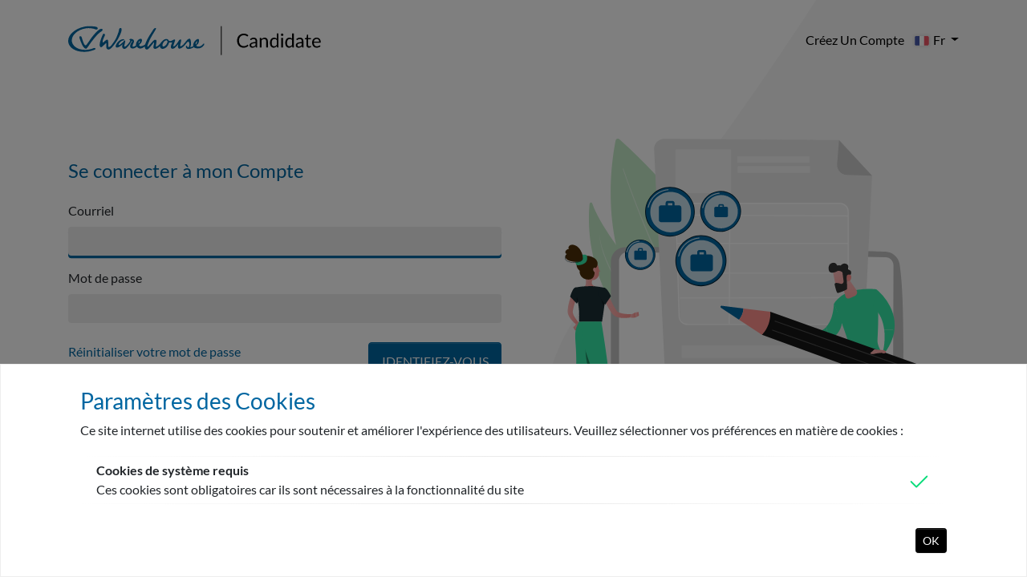

--- FILE ---
content_type: text/html; charset=utf-8
request_url: https://candidate.cvwarehouse.com/login?ReturnUrl=%2FApplicationForm.aspx%3Fjobid%3D246322%26channel%3Down_website%26company%3DOnlineSubscription2016%26lang%3Dnl-BE&lang=fr-FR
body_size: 29150
content:

<!DOCTYPE html>
<html lang="fr-FR">
<head id="_ctl0_head"><script src="/bundles/coreCvwWebformsLibraries?v=9XzZA9ly-JaknCGR6KOKUCpf4Tw5QdNCVvEjfUMl5Q01" type="text/javascript"></script>
<meta charset="UTF-8"><meta name="viewport" content="width=device-width, initial-scale=1.0, minimum-scale=1.0, maximum-scale=1.0"><link rel="stylesheet" type="text/css" href="style/cvw-global.min.css" /><link rel="stylesheet" type="text/css" href="style/bootstrap-icons.css" /><link rel="stylesheet" type="text/css" href="style/datatables.css" /><link rel="stylesheet" type="text/css" href="style/fancybox/jquery.fancybox.min.css" /><link href="https://cdn.cvwarehouse.com/font/css/Lato.css" rel="stylesheet" type="text/css" />

    <!-- //NOTE: Content Place Holder For SEO on legacy Webforms pages -->
    <meta property="og:type" content="website" />
<meta property="og:image" content="http://candidate.cvwarehouse.com/images/logo-bw.png" />
<meta property="og:url" content="https://candidate.cvwarehouse.com/Login.aspx?ReturnUrl=%2FApplicationForm.aspx%3Fjobid%3D246322%26channel%3Down_website%26company%3DOnlineSubscription2016%26lang%3Dnl-BE&lang=fr-FR" />
<meta property="og:title" content=" Gérer votre profil dans le portail des candidats de CVWarehouse | Utilisateur | CVWarehouse: Reinvent you career!" />
<meta property="og:site_name" content="CVWarehouse" />
<meta property="og:description" content=" Le portail des candidats de CVWarehouse vous permet de suivre vos candidatures pour des emplois auprès des clients de CVWarehouse. Connectez-vous pour gérer les données de votre profil de candidat et obtenir les statuts mis à jour de vos demandes d'emploi. " />
<meta http-equiv="content-type" content="text/html; charset=UTF-8">
<meta content="text/html; charset=iso-8859-1" http-equiv="Content-Type" />
<meta name="description" content=" The CVWarehouse Candidate Portal allows you to follow your applications for jobs at CVWarehouse's customers. Log in to manage your candidate profile data and get updated statuses on your job applications. ">
<meta name="keywords" content=" Job, recherche d'emploi, CVWarehouse, Inge Geerdens, emplois, offres d'emploi, recherche d'emploi, carrière, emploi, travail, logiciel de recrutement, publication d'offres d'emploi, embauche, CVWarehouse Candidate Profile, BCS, BCS HR Software ">
<meta content="CVWarehouse" http-equiv="author" />
<meta content="general" http-equiv="rating" />
<meta content="global" http-equiv="dist" />
<meta content="Copyright 2024 CVWarehouse - www.cvwarehouse.com" http-equiv="copyright" />
<meta content="7 jous" http-equiv="revisit" />
<link rel="shortcut icon" href="https://candidate.cvwarehouse.com/favicon/favicon.ico" type="image/vnd.microsoft.icon" />
<link rel="schema.DC" href="http://purl.org/dc/elements/1.1/" />
<link rel="schema.DCTERMS" href="http://purl.org/dc/terms/" />
<meta name="DC.subject" content=" Le portail des candidats de CVWarehouse vous permet de suivre vos candidatures pour des emplois chez les clients de CVWarehouse. Connectez-vous pour gérer les données de votre profil de candidat et obtenir les statuts mis à jour de vos candidatures. " />
<meta name="DC.title" content=" Gérer votre profil dans le CVWarehouse Candidate Portal | Utilisateur | CVWarehouse : Réinventez votre carrière ! " />
<meta name="DC.date" scheme="DCTERMS.W3CDTF" content="2013-07-24" />
<meta name="DC.type" scheme="DCTERMS.DCMIType" content="Text" />
<meta name="DC.format" content="text/html; charset=utf-8" />
<meta name="DC.format" content="28931 bytes" />
<meta name="DC.identifier" scheme="DCTERMS.URI" content="http://candidate.cvwarehouse.com/" />
<meta name="robots" content="index, nofollow" />

    <!-- //NOTE: Content Place Holder For SEO on MVC pages -->
    <link id="_ctl0_favicon" rel="shortcut icon" type="image/x-icon" href="/favicon/favicon.ico" /><link rel="stylesheet" type="text/css" media="screen" href="/Content/themes/base/jquery-ui.min.css" /><title>
	CVWarehouse Candidate Portal | Utilisateur
</title></head>
<body class="guest-page">
    <form name="aspnetForm" method="post" action="/login?ReturnUrl=%2FApplicationForm.aspx%3Fjobid%3D246322%26channel%3Down_website%26company%3DOnlineSubscription2016%26lang%3Dnl-BE&amp;lang=fr-FR" id="aspnetForm">
<input type="hidden" name="__LASTFOCUS" id="__LASTFOCUS" value="" />
<input type="hidden" name="__VIEWSTATE" id="__VIEWSTATE" value="dBZHpu9DfU+QuaxJkdxBIlzdxrBsq7rW75ObXNDTx+AiYwV/92E+v6LfyWiVLeyZin68CIvSTm3e2ob3n1259L78tMMIHvOM7q1S7ezXdDu3oenekrsFG+No2xtRk2u0IsPCuv60P6vh5T20uRWi/tIME1KGL1UhB6PZJWAnatUvtzQ+g0CG+BTA/2NVWuj8ToaaIbEIDjG+dgDmEoVpkJId5pzKP5+aFmaKdrR+KbVHgVb9pM/Z8fLJ66LilUfGSlXx4JOXMHtoIEmRFOBuugySpt5YAGLbSgMOi4YAQesvxhOtGYQ8uWh8C98tdu+8I+iBx/ArDHG5CTwv9lWXDUOcFOhHMuoxh/nA5aGzim4TuaR0vSGqxltwU0loHt75Fz3kpEZCS50wprwrWzid19tu0wA03Ug+CYJTYOOSxV6eqbkEjUIEaKNx3qxY1YLEZpUJfpBmLBUF+JiS10hZDl9XY+3YFH13YepDb0eBdWic2AwZfnDQCLePEVxRYikFBb7/jEDNV4U2JTen/woxi/tSA6lD3RXKhZERHlch+ATujWZZhS+EJO/cHdS+T7qjOdRAVzIKGJe18h1xIQmaM+msp/d9nh+fxTgOXxLJFBIduNlL2DCHpccGUwf1u6WxIbUHq/whWQIsdK59t1SWsQbLcz/+R7GYZ9Lw37BTof5nt0efnNX3Nyfz7yiwyZyA30tIo5dHy8CH/obfJlD6IKlg7Q6J5PyqIV4xlNszFj7tKgA0oqqEDdbCafvBpdevM/g55/JrMQ9j2wSATKcfu2RJkBapbN9jM8nZBJ6y/C6qh+3x6155Xz/e6/[base64]/+aKTSK9fwamwiZXQEnEOisNpyHxbJIKOFrXRqjZYbk8P6qrgdpofmB09vmj0x0uu43kRIkkNsn/WgN6nfe1tD3H0wVirUEcipbzX3hh1BZmX2MvxVdFGvR38cyWPqNbRL6wtErcjQDvJngE5OoCGFtU1QMlZoRsqna7OerQAbcw4XmGagsZcaIk5innrcDZDngFl0V/SG5D/[base64]/kfqlB841T4cSxIeQbqT/VfK1sgAGr0FHYtYpYblJaE6BUakaaI3N6NzBcn3cIbLPXcKcAIQrCWgYOevX2oD1fl9td8J+zNSfuP8MtZMKXGcul3T8fVJVji/OoClcPq0A2D29HpK/2oRSHnJFnrMkyxdjbL+8jfHceT48sBIs8e0G0MZdHaf0Yq4uOysuwXHnOmcyGFiUKTalUVc0GhyrkWGpIlA0rIx64wqqPf9cxfsVw/gAAEh5gNULlZeXbEW6dpyKQas4B3QpY6zHQv3uBqVXaAf4GDrmkGBjRtrlotO5BcVJLE2dJ4yo8/1kpAWX9S08/AQTYB3vwKO3CoFoVJ+SUsIj44x5jPipbu0EpENiHczEFKpr2a7U9of2GxnqLK74Ob/[base64]/wiKbF7O0pKP6nr9KD5Dr9gMm47Klm8OctoXpwhteWRxt/Fqj3Br0OU62Gw0u1KYVyW29y/Q7HANQo8IjrQLlekStJkBJdAh7h8ZMU6vfGJmu2ZSmnwp3VKYE9H1PekLOwIF4H/LCjgIE21URbvRzRgUK4etywBPdfVFbnMvWOI8/ofgW2NWMgADAMGqUOJK9CBMCMEWN8UAzEla8RKkRDpVmrle6xxoC+V4SkQXC2lmMuw152l7c54K8Sa3Rh9eghtsj0uZLXCjTm6eaHMURm6Ilsm2SmKc0EDIU0f/uuTZdSFhtCAzwhG96OO5bsla29qWhABSSSy+ko085GWBeoWutirWZKDfFJS+LQwWuJOQakWFtXXJAVs0o2Bfl80eAvQy8I3Pc8j0JFOxvPGVxGiQvenVJ+pgWkArAHrS0+qigobytYmCEi98zackP2oDfxUWXLFWj1/SzvI4ywAycWTeLjLqKGjqdkzH7ehqiSUC9qrTuR7F/2Ul5wnUaHS3FI15K+XaOUVamLe3uPTSsVac9/lCxnWMU2ST6iFu+cp2hlUkFxQ0+Skyn9X1NQPlFh5p6lH4zwHsgiJ2CVMypvGXjKAuNlSQtXMaLySv5xW9kANjf1cTrh57LVhmmq2suzKFFsHgBlLFJY3j38KdXNUs5yL2ce+DkGo/NC8SPSJPhNCBbZKm8fofNwKx+rRmDj+JxBj9fLOa13gQn0XqlSxt2Sg+T1DnNHb2YOKx53387p9CaYXEdNnP8aCEq+UhXYOVbHKfX7RaO+CdcmxsRNlK3Jyzs/xbCJankDhXgGyNMXVphBfVSwBJxqBQZF21pBte3704cIF/hRS6o+u7iaoW+FqpN9LdPURYppFvgO5Wy2azlMEC93Q7HBVk+HoK4OGnlx6O7V3GvOhy3yhqcAFE9EKlN7YTd6cVv/EY0IPFjzyTmeJd7jVFhCmp+wIqL1Hm0BmoAQpRki6h/j+RFew3k0f4YbuCBey5vU24ANgyJuN6ul19vi5OncHF7rNJsWlmK0WGYdgAWrslf6Gki41dI3Uq1mCD/cq+1aX9RtElvidpojPyT8GZITZQgXMgHPTCznWACA7P5KQlInE8k+anzvR5aVHpHjQdESLnFIKuLDdwQ/tj6Z3u7JGFOeutmo0R3S2ZS2ZhxvqL+CR299ykiklj7KYQFbEgt7Q/oaA6y1RxkHr3EsGxg/bS1QdaLpNHjwOLtgekY6hQjVWI/j6dzFS+XNBw+fEZgA3KUR/f0Mk565EGK+9CYdFzzS3VagBangN7TU9sjMLUK++W5cX0AxkQc249CnI4Djjo3xepw564Vv2mNbq3Sn4MFSKJmBKArRT/MZEuRr+zmia20ex+D+vg83YYGamtYiLVIVcpym3eYVUi7/yUcnVEdQWe6xgZrDT4SHx0VAwgvuNLh4uCYq+lg03N5pe+1EPq5eP+8zgher+7yFLtvvcip9q37ttyP+L5wGqGVX+qQ9dJZMlts/3HvhqEhWaEYE/b28jC+Wkwhk1fVbm1N6Buv/bBE+yKbsm6M4SVhHDTt5+bl7MrrnmJN0P0X4N7ndY+8GdtBbX94rrbH57qzPhlAGHUhQuMJ+tjXvhj9oXd9pPfe9f8kPllki5rS55YG/r6D2j18gnUB01otWKqtMHR18G5TrtkhFMT/hcTkWYeOwdXn/DlviXI6VasPoJ3MMU0WAupAveq2IBZKV64mbm2HqkHSQTJEyMlu01UxQt2QP7QNHwYa3PRhqpScrwJJ/B0Wtvkys9+mKQk+07CqsFD1sKEIUHjMim9JQv9JPhR8W7a4K0yDCCYUlF/S2DDevnw6YoSTL1EITm+zmanDaml5kkjPj7aZKcDyTdXmmEa6861vt2aPsa5oFsQ0V1+Mir74fvZJr6ON16tMvxxEz5395Dsy6WJVyfa8Ws2D10BCfR4CU1KX30wSB0sBiEKW6dQj/tBsPfgM103YeXPUe5ViI7o5l9HrLxLiyvmpq+OK1/+zmy9TR/YIybwjtXr3oR+NgRUD1nYwK9oij2Wzn5+bc1x5+xWYHejg0Q4WUBBHX2xYSTyhyh2lJd/TAg3wOqYn7Nk6KV8LUwIChBqPP11G/oJP4s9EcF8nz6t73B+DSN8tEJp4JWrLt0JrOAMCZ2D/bU+94kffhvsqtcSea1Erb7mHmLhMExEyfnm+PKJnAawMui5NdyVZzYeQ1D0fsQwSUvfl8K7R2yHuiepdDBkFloX3f8ZCVekJJcp6cKbm9ocm5b1XFs/owaNF40QpqXNlQws0xHAOm7vjL9oZ5LmonqRsf7bt22w76LCKtLHJpD0E2iDD+s478akIUpNONKztvP/[base64]/d7eC27zo8P+yogfhs4FB1f6F2igx2lEf7SzssWJY1Z3baQnD2JLjuZ2J4opKCU/INFG0kzcq4vH83+WK1EcfkZmsJ7rvrnVex/iP7gsmCvc4FExarjl7ZtLZlXDxdnyvuBMTiZiTTP4klasreFpHHDHO6mUaP9YHRfdAwgHYGg9RNd6LcemnxSeybbvn3zS3RRCaMcHAVNmcwQOrcKEDSPucFpFnYfkDB5TaggHfih5YryMUsQEaMjFSe+8mpV5uFaPVyM+cPSH2B5Q3cusyJhCZF4o+QBNfRf6/qXTP2LYaKjicYAqjUJNjf1XwnYNpQ+kJ5N2qH0C2irxSNRTgX1g6PI7TVCOjlL/PfMKvxg6GECZnVXLoFoQ1Y3S0TLcJO9kmUKMpBf3OlYIE1Gp2gddRIHhibkk75jGSnMBn4yh5BO7p4DvME1IFDph0H3HdNcHcRB0pTALbpFdT2v5XQD/[base64]/Y2fFmw+jr6ayj9JK9EmRVS8fx9/yHGsadqGR7Ag0C/odYQ24xPfGktACoXD04Jl+oL9U4hh0x7R0HBtm1zWBgDZ9kcL7IfSoXeDzNLdeDm2hWqkN+pUpy7AAfMoEJBDmvs7Tb01Bi+9gqe7HOJB9qbone7TbktuzBFLNlSbn6a1LXJ5C+qi2fM2qtkNPRAyCMnQuK4pRM+Lb+Zo0oG16a5548OP3PNgb3SnU/Cx8KRZOaVnbFDjQkymBj5RMoV39u8Ep6al/MB8mo+WCOvOxlAQiPvsRTEeeSRLAn/PKpNsmFRcxgIOvO6EbRX5VoYyPNbdcgk8v79a0bCe+EOXgAUW013VQJT/AVUv90idcNbfwg3b+HBaWi33i1uDEnnrTd0pKxTdHVTkJkfYUzfWcc7LJ6z/6GNkDT3g9hxa9Br0Z/iF5ZKp/lwOp/VM3dP5pKdU4QAypNMSzSE8e4Zu85zrJV6x8IZRxPWLZ8qYv6mfIBbTpySrIgbXOX00swo/yAsCbxUkdcbVBiHxilZOejPW08SJBC08MxbnM9QB9Ui8WRmYziEqtTKngXzbh+y836xgkpRVUneWc/IXOxM6QigMiGls0YgkOilq++3ty2kS/eVh0X1ggqVS+pYuaAicmQFXgK3+cWFHKSuDy4dkngn6U93GqwoFJrDD0ZrvZv6cyl4Vyy634l+xS2UyO9m6hnZno3q4QIRcuNdjRI3hzdkdaTuwCBsXbw46SGy2IuWP8lo6wJvz1mtGQTqooHBaqeNbCHM22M2Ww9BVGvAGZO13F2EQ5XSljUhsBQ/ZaXsil8409H9Wt/FzrDRsrkbcvs1V7YIOpV99Q6hb2FWE89x/KXfGrKO9yjZ2GLBkOPQVQ/vvakPn3DtJeGeEDi5YGIVEcLD5RFpwByWR6PGq1QHgmHdFuOsWjB3ntvcwjKVrLzDnKEq5B2yDX/iJBHbIgu+eh9EpF4MbTNzFIm3fg0VXq+jgNPo0KeGuC1xbHdphNHxOR+Vsl9iLq/4U7FC//fzAdeoiltAwhqydJrr3YAtOdFfWly4TDSUgGs85QRy2LlZcZ+El0FExOwRH2gIXEwTPMWl7/tmJaI/jq/I5SZ7KUU6SSFjMPxjzXc48LWKDz2yg9AP3SzbOEGcAaIJZ2+0ANYCoT4E1YeKh/QHaW+xSZeT16rxGDpbsg6uL4yAmkDI5cQs05304jJjgVwxZNX6vQyDdlgyj22c0TPHEInrRcuMK0fw6KTfbLMrmi+IRyCW0yx0DGWEZF2sUzgrBVtQES60Hl+t84luX3pvHZQgpq07mKS8f8u5poNwYKzWEWCe/v1ef+PiWJp2kud6dvCZDwMsAWXxtStmm/uFhMjk4em9R18odiE54e4lfYrQ3pfsZO/fKDfAAqJG5CYpd6nB375akIHV++B2vctDk+1y/TXKwJxAe5dXPTiP39bWs9ZBzo9vsdYQcLYVdFmPMzp1TGxDEhXxmOqpVzOHh50ogqet5Olg4clJEFDP/8Y8LY3rTIPTo+6wQD/7bTcnbe8xMN47Lt/hm2rnPdoYfIJAegtgdSQQztbA4qnKxuk7EAR3gelXGqxUOmq5PbtC1YOxYWxFDmP9jJvK4MkZULdjpwWaTCNllQ3kZ4Otcju5eb0d1Uf5hRrdf9MVtwcj5KrZNTGIhr75p3HtM55ayzGd49PYNekpkjqHJdAokX2PNbg7UaURopiCN7mJnpGv6uy64OJX/tDSLt/mw1bg8q1cCQZi5lTv8ZcvdoWvamrP9/OTiiNoazMJVWy06+4EZI5FoAZgIl1YqKRoEs8MrSEHfnU+GpX/4GGsWBavqmV1E99tAnTohCMoBaCpHc70RoHjdjd8p803i1klfRc6PK7ZQ0yNnxOEtbzsF5WfyGwhiPmugPI5g6I4yC881ZX0ZfzLm6whKAkb85COtNvuuSkWe9GzR4YIPgr9c/VBsNLz2NJWie19OZtPinshB+SOwgyeJmKfgxutbwM/dmv+ESGdKVtX8g0KrgPny/UUAB3FtyI4tOq897axuwTSm+36PQcVVkqTdziBZ88DJ4vU3wWakp8/aoL/rvSGdCeAZrC6CoJBBuLk3is3OETatz75RAmdjBgwMfke99jQOWXUrAUGoDOTaULr/+fKj/qn/1f+uL8MLHW3o+ybA7hOzyet3zSsXOhYLBUoSKbfp7XvrAzj8zuKwvUCtleXAPwvQL4HFY9VBA/IT35JfZ2I5EQ6vvwD7oWSdX3pok0bwWj/0OCL+JGQZSCMMoruxgFkS6eXRMlCH8rd5rqolDps+TXbpxZRH49F1GfmRk4LKDMUXZ0U+5R12TLFn5GumjVGT/PGzgDUpHgGzKkk8eKti6km13WQQbeFKJGVPH4cUOQVJ4Z1kSb/L8auOfDq2vuQEH4108sPRYd1AfWNzhaBUU/MkFmOi2+n8N736tNApANE39ViK8/sznfRq5rvtK/QHZisQa1y/6dbG/o0WD7fpofjVpW95na+ytS86rHJaTfJD52Z4cclQ+bumXcHPpz7U/dAaZtMOyhlYkAtXe6jDIdgZvPWceyq0P9RbGboGM/[base64]/SneCWyO5xpgMxaA72/nvPX887c9oP7UhIRMlVUpoxIfv8IXOHcTRWBZyWPuD9oc8kRSg2xx0RepVbjPlfG1Ml0eb9jm1EJQUB3iGap4MMRQ3XvalNAOd5+fJ3vDSwGOHN9B0CR9C3MtU5h7JTrnj0B56wZv9J+dZo+55HwOFCEKlknOnJkXIbSc+gM6VoECGjXg/+Ef8Z7xe5kiXE1FmDX93i9jyIEu6Ng2KOqwgRABBTWa2EQwKY6yHCjo4+PfcQHR9TYKuuMcyyjej8TJ+x0x49Uo9mTfcZ5lxdyENvIMvqYnrT1miyliYHXnySLqvP7Ft4NB0HUsLG/XfoleAuDY3muXUjkkFL8KQwnBoKsV7XOYtR9FVTxhBANrlbvFvg9e/d0AzNyt3kydkudTBBs23KJ3AkaRkesXxkx5UrjnTIASX0oY/ntsT5KJYHLJv9dAaHWDd4V053GoLBojRWY423hF8d9gsk7IwwCYO5lMcbmCQ1EqcVuChWCFycvfLiU7WnGLBjYziZ7qJ2ENKORSt9ZIdJvwwjhnOhSd6Jw41dx4hkIMyPqGU9x3NhfMZnNam1UovYD0fzhkJRtPjgdLR/6Ed8N9FSsYnWZDg0NmzVwTIRDtNZzq2vyVRfRHiP48Eb5/+Gbdd8a4yiLi675dpEQBewbUNN7pS1Z1Zm0XCoo6vulsFOYm3x3exBvZqL2OejFAq+QUo2RDFRLkqsLWhxl4o/cOBj1iuoc8NdaqkYz3ZAr3n6NFIMi8CMXZ+RR2eyvkJPuQ03QKSe5u1KGqnMQqyfubKWNaWygpe9/e4fYg0LGCx4x5ZNTbOEjtKt8r4hTeXFsipBHi0WyoR3kLiW/AAW0eC10Gtc9Ex15wDXdsybrWh0EVI5hfZZTskqipGTvAvuF6KdNGxSpMW+Gtug13dOu2ZZg25xqxoZjcg0M+vlCjdPh9MtoA6QX3L0jFwAASrGD57O9DB1MfzRQWkSB4xRQWlhX5BNLN4W53KguDg3qEv9pwu6OUz4AAptBgLDb8h/MFPVv6X90C/JSocdhzywIgljIzLeuVPm5fDvcrVDEdv5YfG22sLsYN4ocTm5zF8XXRs8KjwFedLaEq7NqDKj6jg5MjeNAQf+EhEolaRbqbb/OLnGsTq6/F36JvUB1f3ecAMIbVThw4UoeFoWVH5Cgj+P2Y5/40r18vbnDbimTChpvGI9Mt8pPND8mAYbynS4y4nB2b3kd4ujPc+UDh3zrcEJnBxYLkWqtqyIfLql0G2jHCIgp0/wvxWeBu9DGLw42QkN5vTrmRlLko7LBwkSMbBVqSaryOtMQPQWf8iG8V3qoimUFx8YzM7X3HoNtnS9MKWFYGEJGLKtV3tJdC0vVck9uxai/0ZEP+iiUQk5ARYXIyns+iBjpt9Xz/aOp3rJr976P08EdNvoi4mYcgkdS0vyPWvlxRVQXSWQww1l1DkZY0vP2kQTJWQU/vtdsr8H/9T9guL1fScMKMO/B96pF6Lve0wos3m2CU/0HjN0OoPWG242YrbwJ1PIJV+SSmUqdOVIA2dIEGjqURzMn8A4KKtocpCg2qpxL84aanuaEkB9Qcidn0d9i+lVT7d7+aPHjb27RBGfFetuhkSN/g/DfHdB82cLtAUvHiGuuCZp+u7syAzklT2OlSwaufnu6s3kGTXaAZCUidw+haHT4+lJxQCdrB76PO+T5btQx6MiE4d847si2dmlje+W0y17SVt+erEPvsY4mmKR20TUQw6jTbn/KYapKXArfysem6QShchSANbTaHUqdxDJiJWy4M3jqzNx06iZy9A5qmUtGYLhytaVab6v2dwhNh6ZX2JpMQD1drbZZO8i74ITggvqsZVbp6+2wHGih0uM7/efEYxuRrxiEID8MfpOKS5hkAOH+LwbRgNLwW4xu/tqGQ08sV7UydVKWcLWaUavoA+lRhYdZMhQVZ8fRzb+bdcRP+962o1OeozjVnJ4jgH+VbCjA5JdlP7gu6U2v1iXPVChxRGPJRFMhwbwz8FDFv7eRInYdUnGI6LHzphbLoCd9Gq5+w1xMEB4/WU378gbvYsk2urcKXL08ckRMXekVULV43AeeAKTXDVenSDT+oL5q1hZSnFOQnaR/vY0GJJItapyLYLQgqvvN9+Rj2oT96AyZfgBR4rIAqv1IyTN0UFFW+GsjyIyJebtf2nwXwdZdQ7SCwuTgqZbfvpGcV9q69CxY2eZCJuM8FaBFQQ3yuArL7vxuFQ0ka1t7Oqw8/qKOf8KwQlHQ7iHKuAAMVqBmLdO+uI/g7W3J1fNl6/dnWqNdY9yj/0c7Etzv6UqF4suP2EduNkKNxtUon59NaislEQRcGsyHKFYz2i842x5vA+68BKHsiz7FTke+l9kbhTMRJxDtBPCT80C9kReMtix0XpEMGZdbr9+r72Iu3UKEYOm3d4TLWg11nBGwxOXwaX0HcgnXEgR2bsvUdXIknXbPyC9STCwoSf/y9tUg7pA1qbXOJhYlmG9NByVJL/DLyTzCA9kFdQkPZjIdCCWD1zFBbANqwFF5yiBLPGRdo2bLFDxY5JP9wLzZ3md/[base64]/iuKv/pjxEzKLdIzbhEMr/SkT0LsC6tlbVOLOGEqipN/[base64]/0Fdcu9SjfjIV+RKNGs6h/Fb4eiYiNU5jh6RML7dO1JWNjJ0CKtrVGjUSAE/[base64]/9LTgq15YCMmjj8CBdE5Xuwp7EJI/qJyFQ7zH2vTZ5e1dRxoisNx9aO7s0hG7ciOapRwBjB6dO5VPH78Dk/[base64]/vGLu/GDv0BGsd0IyLH10vbZWZyXtnSvaMGPcH5ED5PCem7a1pkGOUh9fHm4IlT4p5eXnqYThFmfQHGBGgEHXj/MXENV0pLDjfxQX/a8oJiKfJx4h2g3v2eySIxw9hY5V2tdlKt8VGSycIe0yazffDurBZvvnqNVDbfGuyOuAL0x96B9HMJx6qri8AwL7ZcclFvaYCDbINeDjSGCXaUS8HqqQYF66I51I+YbiafAiNIklsERG10NbeN7DH/Bas6fXQEaJg7zTOzd91rVE6iM7AqEPVRL9A6yVzxsz+jnQ+vpXGEphXCVVCrNb1xNfYZwhKzcHb1YYNVCgOCp170bgaRpUVe7j9dFZANnlGjF/pJyf3XXZJBE/poRAY0wERGQ6WEBYK1jExSi22sIgQG/rydOUMOA/u4ir1lth3pTbP/9PMbvbSDo8wZEg1+pzI+4yZfivqPkB1bkYAtH0SGLajr8W3514O+mm2Fxw0a4ekHO9/81anPUzY57HOeTMDP39gbo/JdHZgfJGrJSyod6CGX+JkPHRFXYSrwceqX2D0m4RuUoD2mGDaegouGGzR7p8+iVwkoM0HEQnvppngefLyIZPnrd82pl7+3ENtKFVehL5evYbs3ZqXJJthzv6vqiy4lX0CpGPusKc5k10CfnbU/xqKt+mT4oSw9uqd0xq2TEkXZYlBRuip7c2WLlP6C+H+D26SLbsfXBh2pQZeTCYj4Gs/V9hsX3ilA6K7/[base64]/g295RUUboCTECNySbolNmFBNQz8w7fxLzxwfrbHW6GDaK4z4IpJKKXUFq203ySWNzJZQ0ZMknNVp+ZgqkxLWW9ROu4uzn77XOzw5uvUHxkx9k7nWJMAkqHUVHlmkzB3X/ktmMAf6Frwm6qJ2tpcSFzUTzTQNjM+k5tiDPutV7uz45dTiX8mx0/LKoF3hO1T97BY158+6hbvI6K6FnxYJsldSfPa/cnolWpWWN4+bWTvwxj8N2adSHrunJYbpklEagEUcA7sy9qcd53uREGMHgxj7q5zC0DYWh6g34fxO5/ijgmVav13FbpCY2UNkv2D3G13kwhGeIxlOBCpFF7v38hqvW1/dAj8Ga8Er09/pLhbNgmOovB72w6uMkefGKEX2gmOqOTgIYr5p+1IQUxYeZqCi89Ki4cJZ4sNYXkZoEgD417jYxbDpFQRJuoAkJzhHlJ1HjbDQJfpziuRIk9+BSsGb5Vgoy/tm+OwuZZoZznl+LWwFOgarf0eL9mGeVOlEs58pN50rRsIUMB6Rb62lBHo/CfKE6qXxNgQL8vsVrdXjyzg2yQki8ZpP/6lpuAWn5DnDfoa+iOxYqTFtA41G/B6PP7xl0jtRGnRdHn0tZxS0ee/ELNJl9+C9c1JNfUXMtjgvuaWK94+Cxd+clMPPgRyxTyQy9D1Psz21X89kMctwkAqRqxswem4I4DPsUuurLyOtXyutA01woI/CpiXYqrqlhK/KhzJKS2tciMiXlQjaCcxxsJ3nbcyRIJuqaxYBZaBAsM+XxkJTPRYyWZXbGuT8sYp946eKitNuXFwjjF9eJXHqY0XsCKqR3J8kUvbqjQuTvsKwxD/LAYgC2ZtZ/QMqbnwbPVBv2qXU7vxQU/8HkcJtGpob7OOts1XqJYrcqv5Rv/iUWsEe3oTM3kuxVlziS1C6itAeoHFjLaKRqJL0TzHAOr+NOIyUXTf9W7x2uUMoKPAlPa4o5JeEUw6e5wotWgXCmEUuta5mq0VHMcG7OZUsU55W1/2SzUgVllOigfaSk3tgHIL+nKn2yUKrCbgTsoJ0uXCHz3WvQLc+zar91/lZT5WswxJn8FGVhK+YuL1zzfzE93AdvQfkQ+/C/[base64]/1MNBhncn+1R5xol8wu0A1sRWz/nAwy8Gudz4YNOnsTAQfFAs1OvZhzHKA/TdbP+Ysnm7LO5d1gE3s/Np84xUpkUF00Lvu7uQq8CHwvKc7ojKOZ5Nb+akbDqLQ9tyDnRw4V3/bK58kkNAEPTrf0yNEXdPB8F3yhD0YgSId9pz4JewqeW1lgBcjZ5EcdpBMlh9zAZJW3/K3cj2taB4+2js5GReNKjjDiG3VC1ABU351oTVgG/YUaPO0fvzxFZymTpKA7zFy1GqKx08ZNwrWFU+R6Mkbw3p4CtfW2SEM1Vb+6XzCsNG6vwpAFGHoTI7L7iBru5+XLHWRn8u0Hm1/i+6vJZMUqZvsUBgt0YKA5B6cnWs4PKieTw6cS3T4P0/7QL+e2ymrmpWYok7UwoMmtl3osTZMJSwJk80YkNc5xTZ+7pRuh7mOmrQIsqIfBckAH6HMZZga9dfC2Jp4Pm2GE+t/A2EbWTQYeOsiY349s2R8gY0vwv2pMsbHfIEtXXB/YiRxyECFZoydhJcdj6Np+l0dv5RnPsDPIcgknv1mEKGPykeocanPnehMyYDCftBRFju6RQKP9KnmNvZvcW07ZraJXD7WahA6pU0W+JIc/PuBA6TqyLK8ifcT6Us8qq7F5ZFNu8gnCKUvaHTsWylCTgJMs/[base64]/AiVUQEfIqzz/fyPrrecmiSKY6fQUWOe1Clu0EoogvlXj3fvIMJTfDd/+HKl6Pqcurn1U/KGs+LfIB6SshqmmckzMDDQW/ZOFDpwx0Jq67VFhjYFmTeJ4FyvAk7GcEiLzTuQZorVAJv3kNmcPDSo25pVjote4w7Mp2sMkMnhgkbRzYjFdnABRd5sxTWXBQ/Jw061kRH9yFMZuNN03DCqsYn69T8oDuaSTifUbkzlrm3rVgG631lAtRKdfh7e7zIi7pp3D/Wl/PaowQXDW37uPqdom5TCwhOqkhXZpwyhA4E52zLq+Dx/PTVQTnNYMF2MZP3naPIMbUdRikXlEVzPWX7WHFLMejvLRMbvnxqSDxdqME0KffU2lDZjmi5pS9q1lUnHxUqgJ/8Lmi7YjfIUiYnXk1wtn8D6mYgilonV7QN9W5T/VDRLqG0fbPl1h+1OAycD4YT6w3IAUmZTQe1sB9NRmTWcvbdCHYF/4bw/B1uzswRy/EmMVbm372lQRc2e4ATsBYO5n+u/ewGo7w+QVclHVUb+qJqAHv2FBC7ZUUDS3rsaX9Ve2ReqeIKLZ9ViPR8esH3GIyhgEbUOwCr0Y0rSfmoJCjJzKWA/QPaWWFsz1xzLVpnoMxLJaNrmturLhlzXqOpB1dBehoyid2w+6BOb2Nvm4O5zHlcw+VKpozdRl5EpH3sbDmk+TOmVrtTFKQeMGDIn0SsHNgpDVpoTkOMAnFEBqalOOA8sD/85Nr185L7VnOWfJo1msLiGdv2ocIPArRrgW7DVNXxwfYCX4wWuEi3SSnKBmM08uLhCAEQQy39pZOZg5OpebhWtIeI1WCuWxU6vppONq4r/VmDc+d7uRgM0EqZ0XvzAKCxejkKdi3ENtknJJcYB6gyLupGJJ8/lsBg51UrElcKoFAP9I8XyQ5yowbNVT6yFOszQI04FjWHmWMYYP21ZTcCSfvDAce+WwH2P2xPG/KtXNRyrnOczLn4zQjdK93D5pXfO0oahHoPtQD/dpsnaKddGT2TP13d/0oivHirC7AxejQMvVhHsiLWpthcFB14TW04+N+hEd+ingIm2ensgHvu6wr7WyY7l++J/SV7UIKug7paa8mbnhBH0OkLnd797vTu4cfgQx2KQkH44/L2sO8g7X97yHia6DUvrvMu6H/U4lDee+GePrhnTpJY5wPyr15Sm8MnJRhDOmYHMbzpSjrpJZKDUwCEbbq28E6UonPCErnvXKKoMPk9EmdlQvlJFyWauD9Zt/uds+a9niFjFuac8U7MkFzWRwVn1wQ8eGX8blbLgrMcwk/89MtOh/9IEIc7mNfE8ADbnSz1ajNaQfZNW2KLkXfVVvz7JMm0VXBUp0ua0sg2sLG2hasWp9q0Q6KD+0QoXaOLebwHqQ1CE7CTgg7A9gU/0w7mPcx45pL8Y2DYp/hm36vn0/EevGoj6YkB2dFazika0ETgi0UH+H1pnALkYRPEmD3a32gNykQNYfb8vBTZlLSovgBvkQ8+dMLO/dncJx57xIAJqcH1ePv75TWZC3mUOlVT0iAqwTKCSUnXmqt2JizN+jEy+Yk3tyy5U5FTEACltoWo4x7zGEKA+7bUdFi2cCUFuXTlQKpDnmOVAR5FiIkKYT/zDaFCDiEEiK/Sqfvbe7co6onQFWw7ncYDMZMUPwnbN2x/pkRuzp2YMWK4gXz3ecTMczmkN7ayx5oIt8TlhWBupi7Dpq+ujtmrERxitkd2k/eYYVcCftcRP1w2z9tCLLgz/6G+WqSzkfsv+NrAoEgvRVwS+tu0JK2zQX9ALgEj0ki/J3oD8s6xUJ5RoTxki8sPycAGCBT44XYKRI0+8rBFJjsxOSKo/+r0ZvAPPWiUgmwK7/56NN7pxRfsZ2Ha9plfIjpGvFSQC1+navG4fBzO4FHp2kDASEEJaoje4UCZzK54TD7TGxm+XRbbsjXqwRp1AB/[base64]/zp3lE9zZyqMW2m+ibFEZ3CFZpSJIfI6Mm0WAajHAN1ymUpa2+G8ZD1GPmOG6tZcsTKlPmm3jDdMXk5lJTM1JGK0+3SsAt6N1nxuEU7LmoZHWDo/YXJgebj/xkkZiBezbZoAxLlCsXU1k0RSR9MBx4RR2VHU1JAqW/GwU+f90yt0iHl/TtiSvTF8wO4uS3nqYMDxPa3A2clgxXVsQMZsf6EAW5/TYZmb0djhnmqulHc2vyJXyhVy5/FsBszzhcHZRaLU+x9iefDlaGz2eJ2rwjrPNklwebLITSxMlSjrCIK5m6BAeFyf5sj/VOgvpRuXgy9D3s/TzBECu+CEtBg6p4Hj92hVm7lMBVPvf6Y3XtD4l3PILFfq4dB4agqIMsQhhJKmQDsHU5ydoCzNINuHIToOS/CCqqbAabG4tJNFVaJ+5IKgHeEJe+o7LSq3uA9ybo8B+RxQ5ZgBcPIA2yPADwjagUy611CtqpmVtxRU0bJtAoNWe/5UhhqcKyAOoZPjG9JvSc6MOdTkz3aGqg3IboILLuO6n6uev3D38q/jinOMMdv3W2uMmIXYd4cwIQmed1PsiaifclVuCg5SQ28I6LAHWlcCxSdPWSKRwr4CUvr+VmgiPDu5QK9ctfZXqD+KA2XcNuIKlBRKTsRWthens+2Vo2zSMG39+jlRu9o9uxBSFyw2kuS9WUnvC/NN7Ehs5U7S6lazW9qHWUO+R48pBVSe6B+EH8WwDVS5w5uK1Jr87NmczPQ5nluddZvV/YnC8GWWiNkItfOVlANq031X7sXR73fqJtREchLrfkc4qiU4+5JzTWkmtta3jTE1b177x4VD3H+wcmHGFXotRo42msx8m7kAeIwoMNECqWcEflUJG2czonYXU8hHgLilNI9/mKreYxhJYFJEAr570GsasUIJNZf8q9BbwFjmOv8K66ofzzGdNYfc8LW5PNCd01DnWA8oHCXs/vdtlzuBkNWIrBvlOIxQcWNU85CHPbKrrPLQX6YxVGWjd4tT5HakzS++YbZEz/twBbhvCw2oWvYrpd5l29VFs1o8Q2+VkzPbKpiqfqqV6AnZ8ev+abIh0http5zqocmoyTCgkn7rSQnsZhKXwzcNINMTJ+T/nySj5D2C6PqkjkXCRO+yUDywAfE2Gir34XDMvD+2rvTGDBYuEDoIGrLYT0Ke6NN9uvFR16V2+5QG2ys7ePilxpgBcVVjUsZyK+h858B6n7I7bqAxQR73vwqbRpHk37FeR1Sr/ynN05FpT/Z1ovRel+6iqngO4w/[base64]/dKlySPeT/EWKE6QKT6T0UtNjPVg0nwhFAPVu8jfayFTSaS+4uj8yAlLPewIlSKWv8m1KX6PW9ZAU6eoe7zHMvAKyGM4p3ZONEKZJjyrrgLC6MdzZFBVrj5Z/swgo+tFRL91hztESGoWMWAFGsVNDPyiWbI1ZiC9fDI8v0nSXuUEXrO8Cd314hjGnC17bxGP1Q41FrAjfVrG9LTfwvzWq/GUWrZhfzdBkiJooej8MYHtzKPhENVPhHpDGzRok7ix25MhjXJuP3GupHYNsXttOt1JHZIP1v1zH79EgsZRf2YgQ35deYB5BoGXWU7wWRwAJV6JP5z6zD5m5znMDD3T8z7/0LGe8cbSbyvyJ8oo4F7I+P+cb+AXUu/4CaqvjXImn4GboCy8yJVXRlF+C7tO4txOQxRL7jYHgxoBEdJU6rWBu6bfDEaNhNpLqQbZ/7ADTav84IsEOUcX2i7/1tEwpkciX3KCRmUaWI8YiZ5DtCkFtUR0GZ30ANCsQy6Q9GMYKGxrx/I8LKvlV7DtyYgeQcLkf9AFApSa/D1qns0jujwi1dj5kD28LCjc8qFdnfIjTG4CDHX+a4h6WAtogSVoE9lp8yqaGlZVoilz35fQVwfGIuHoNEcFH81cyA+izy8eNH45sbTwBXaCDdnEQJKryChgnx6Uvwl/[base64]/EesEZA+WWllqhfi+wBqdfO8/bXjqxj/Bc3SL/GwIS3gsavoeZXmFnHKIhaJgbzrAod6BCCUKRaRhKA8S7lNNCJC71afwtK/xLQ45QznH01CU2fw2rR7gHS69qpm2OJv2z4K2Cr5FXWQW8zCCClp6LCUguNJAqAdjEnY585l0/V0pWOs9Yo5ZjBNby/BrCbFQCwrNIeLzEDaQppGg2vRIbjT/KlgVhAi6WpnNf0bc0UQnv1mEDfhP+Ld93tl9AwnrDo6n//orgr4gVJ6yuUW7U0rTyt0ljMccpI3kUn7Qj80aL4RzTJCJ6UD8bxDj3H1dl7sqfreBe8CZZZtSFR0mceaPCG/n9NvItpI2Swx1eWPTWpPZ8qyOyohdlGDbxwKRXSRAlB20xKogf9b31KyPSDsXDiWKmp6YdVzz/9Fcbqz1wXJiQfe5hCJmpXBBaluO7Ul1wzzoyNF2DiLdSJ5+HLJEqBx2r/TUpXhe44bnWJh2w+IaJzcosuWMedCnjb/Os49RBF5O0aJIISmg6KTVeBZpyKarO2YYjfpawFFPH3gjkTr3nC5XzG7xaA7p7947BQul0GyeIHirKqgG1StG56esPQIQrnU63lppM5lg5navSzNDnHrlNo9+r+SqaqAiOtS/0k0U2nKMRfl3d2/x4VmJnOKNEAED8xLt30YnZqoMdKG6FMkxT2F31A8k0s70ZAq+J8KOETce+0Y0EsdPQFDRBMCJ6LwKKFQI5J8QJHvGKUYMZrgs5daAHnKuIVWRdif1rqiAva0u+Mn5OCD/I818n05CVAMdNiwCRwLQm+KjnvvVwQZ5vSH8+kAq0FQMsWPPlUt0hxWzriLZZVNFMITUrJ0BP8xfDbkiwkR+oChkBJYSdEFWBzqKLV5M3syR2+wQqZLOsNqXP9OPuFZTyz2I80U8ZqFWjFWfDaCRDIEHDRMWXFMtd2MWRZ/YWyLdp/98otDvFabdt0tfYOL20ntxSl8uvMVu2dB4kHQnJN0VIAvGQecOB9uf25V0OpNi4wdjDRlUwtCOn4fpElpu+jz8DUdW2Il3badMxBEXmSg0I0UFKRA/CIsIhBgm+6FtPvqI5ybSIfaIwj4jY9fHrQyEDu4lqG2kBmqCPSj4z0xZ8Vq5ZKfpgSPPtBg/feb/k3Fzb9uOyLq1upg2cHpmlZfcYtmjArYn18P/h61TZQ8Tov3UIRXYAVv7R/RyG6KSpqbUID6pJUCljbduswNsis7SEiIBsHWpxiV2RTA0KMfwjnGoHPsDRs1MjWwgVcQvxVLvwx6bsuFMIRboMhCuw5fZTdDplK2zn/oRh8uvBs0m8TpJdzZV5Xz3u6CRHhxwim7zKdkt5JMeac8A1G2l6l1uPBzbkHSy0uvX4VmJKkCJU9pD9fnf/A2eXRyDC7kOOhICzdLT8SWYjzi0MkbkjqVRzJhE5HXbtJW1ZJ0mwSxQqL68H2bW3/dTXcf/smqcSCKxBLDKNLK36J1Yi2omTTqOg6VZXpkj4emC/vji9snzo6Em6lRLZH+XI6c/WNFuTbPdoCSBkfvLI4m63h4hXjYQAO6PZtZjSSPoHVD33YB0Jb7KcwJi5AoGVLz02f0UsN30N7iP43PAHGJ1KLVA7UFVmbrFjXJ0xyzKyrZE48f1VFlxsmiMLtouHsf7ouoT0gUJBFj38iNG+7IJK2PNhlf7WuOkiQwWG/j+Rwa0dD2I=" />

<script type="text/javascript">
<!--
var theForm = document.forms['aspnetForm'];
if (!theForm) {
    theForm = document.aspnetForm;
}
function __doPostBack(eventTarget, eventArgument) {
    if (!theForm.onsubmit || (theForm.onsubmit() != false)) {
        theForm.__EVENTTARGET.value = eventTarget;
        theForm.__EVENTARGUMENT.value = eventArgument;
        theForm.submit();
    }
}
// -->
</script>


<script src="/WebResource.axd?d=pynGkmcFUV0W8cvuLdFAXJIkQu5illtC4qFjA_TfWP15MSg1Wv1fnv2lUhs1&amp;t=638901608248157332" type="text/javascript"></script>


<script src="/js/Global.js" type="text/javascript"></script>
<script src="/js/fancybox/jquery.fancybox.min.js" type="text/javascript"></script>
<script src="/WebResource.axd?d=JoBkLzP19aTVTwIg623U3sQLo6_eXZav3G-f9snPguMwpxYOZsgunvbHOlc1&amp;t=638901608248157332" type="text/javascript"></script>
<input type="hidden" name="__VIEWSTATEGENERATOR" id="__VIEWSTATEGENERATOR" value="C2EE9ABB" />
<input type="hidden" name="__SCROLLPOSITIONX" id="__SCROLLPOSITIONX" value="0" />
<input type="hidden" name="__SCROLLPOSITIONY" id="__SCROLLPOSITIONY" value="0" />
<input type="hidden" name="__EVENTTARGET" id="__EVENTTARGET" value="" />
<input type="hidden" name="__EVENTARGUMENT" id="__EVENTARGUMENT" value="" />
        
        

        <!-- BODY -->
        <!-- MENU -->
        

<header>
    <div class="container-xl">
        <a href="/" id="_ctl0__ctl8_cvwLogo">
            <img class="cvw-logo" src="/images/cvwarehouse-candidate-logo.svg" alt="CVWarehouse Logo" width="318" height="39" />
        </a>
        <ul class="upper-menu ml-auto">
            <li id="_ctl0__ctl8_liLogin">
                </li>
            <li id="_ctl0__ctl8_liRegister">
                <a id="_ctl0__ctl8_lnkRegister" href="Register">Créez un compte</a></li>
            <li class="dropdown">
                <a class="dropdown-toggle" data-toggle="dropdown" href="#ddlLanguage" id="bd-versions">
                    <img src="/images/flags/fr.svg" id="_ctl0__ctl8_currentLanguageFlag" width="18" height="12" alt="Fr" />
                    <span id="_ctl0__ctl8_currentLanguage" class="current-language">Fr</span>
                </a>
                <ul id="_ctl0__ctl8_ddlLanguage" class="dropdown-menu dropdown-menu-right language-switch"> 
                        <li class="dropdown-item">
                            <a href="/login?ReturnUrl=%2fApplicationForm.aspx%3fjobid%3d246322%26channel%3down_website%26company%3dOnlineSubscription2016%26lang%3dnl-BE&lang=cs-CZ">
                                <img src="/images/flags/cz.svg" width="18" height="12" 
                                    alt="Cs"/>
                                Cs
                            </a>
                        </li> 
                        <li class="dropdown-item">
                            <a href="/login?ReturnUrl=%2fApplicationForm.aspx%3fjobid%3d246322%26channel%3down_website%26company%3dOnlineSubscription2016%26lang%3dnl-BE&lang=de-DE">
                                <img src="/images/flags/de.svg" width="18" height="12" 
                                    alt="De"/>
                                De
                            </a>
                        </li> 
                        <li class="dropdown-item">
                            <a href="/login?ReturnUrl=%2fApplicationForm.aspx%3fjobid%3d246322%26channel%3down_website%26company%3dOnlineSubscription2016%26lang%3dnl-BE&lang=en-US">
                                <img src="/images/flags/us.svg" width="18" height="12" 
                                    alt="En"/>
                                En
                            </a>
                        </li> 
                        <li class="dropdown-item">
                            <a href="/login?ReturnUrl=%2fApplicationForm.aspx%3fjobid%3d246322%26channel%3down_website%26company%3dOnlineSubscription2016%26lang%3dnl-BE&lang=es-ES">
                                <img src="/images/flags/es.svg" width="18" height="12" 
                                    alt="Es"/>
                                Es
                            </a>
                        </li> 
                        <li class="dropdown-item">
                            <a href="/login?ReturnUrl=%2fApplicationForm.aspx%3fjobid%3d246322%26channel%3down_website%26company%3dOnlineSubscription2016%26lang%3dnl-BE&lang=it-IT">
                                <img src="/images/flags/it.svg" width="18" height="12" 
                                    alt="It"/>
                                It
                            </a>
                        </li> 
                        <li class="dropdown-item">
                            <a href="/login?ReturnUrl=%2fApplicationForm.aspx%3fjobid%3d246322%26channel%3down_website%26company%3dOnlineSubscription2016%26lang%3dnl-BE&lang=hu-HU">
                                <img src="/images/flags/hu.svg" width="18" height="12" 
                                    alt="Hu"/>
                                Hu
                            </a>
                        </li> 
                        <li class="dropdown-item">
                            <a href="/login?ReturnUrl=%2fApplicationForm.aspx%3fjobid%3d246322%26channel%3down_website%26company%3dOnlineSubscription2016%26lang%3dnl-BE&lang=nl-BE">
                                <img src="/images/flags/be.svg" width="18" height="12" 
                                    alt="Nl"/>
                                Nl
                            </a>
                        </li> 
                        <li class="dropdown-item">
                            <a href="/login?ReturnUrl=%2fApplicationForm.aspx%3fjobid%3d246322%26channel%3down_website%26company%3dOnlineSubscription2016%26lang%3dnl-BE&lang=nl-NL">
                                <img src="/images/flags/nl.svg" width="18" height="12" 
                                    alt="Nl"/>
                                Nl
                            </a>
                        </li> 
                        <li class="dropdown-item">
                            <a href="/login?ReturnUrl=%2fApplicationForm.aspx%3fjobid%3d246322%26channel%3down_website%26company%3dOnlineSubscription2016%26lang%3dnl-BE&lang=pl-PL">
                                <img src="/images/flags/pl.svg" width="18" height="12" 
                                    alt="Pl"/>
                                Pl
                            </a>
                        </li> 
                        <li class="dropdown-item">
                            <a href="/login?ReturnUrl=%2fApplicationForm.aspx%3fjobid%3d246322%26channel%3down_website%26company%3dOnlineSubscription2016%26lang%3dnl-BE&lang=pt-PT">
                                <img src="/images/flags/pt.svg" width="18" height="12" 
                                    alt="Pt"/>
                                Pt
                            </a>
                        </li> 
                        <li class="dropdown-item">
                            <a href="/login?ReturnUrl=%2fApplicationForm.aspx%3fjobid%3d246322%26channel%3down_website%26company%3dOnlineSubscription2016%26lang%3dnl-BE&lang=ro-RO">
                                <img src="/images/flags/ro.svg" width="18" height="12" 
                                    alt="Ro"/>
                                Ro
                            </a>
                        </li> 
                        <li class="dropdown-item">
                            <a href="/login?ReturnUrl=%2fApplicationForm.aspx%3fjobid%3d246322%26channel%3down_website%26company%3dOnlineSubscription2016%26lang%3dnl-BE&lang=sv-SE">
                                <img src="/images/flags/se.svg" width="18" height="12" 
                                    alt="Sv"/>
                                Sv
                            </a>
                        </li></ul>
            </li>
        </ul>
    </div>
</header>



        <!-- PAGE CONTENT login-illustration.svg -->
        <div id="pageContentContainer">
            
                <div id="content" class="container-xl">
                    <div class="row">
                        <div class="col-lg-12">
                            
                            <div id="_ctl0_mainHolder_content2" class="">
                                
    <div id="_ctl0_mainHolder_contentHolder_signIn_pnlLogin" class="login row" data-fieldGroup="login">
	
    <div class="signUpWrapper col-lg-6">
        <h1 id="_ctl0_mainHolder_contentHolder_signIn_lblLogInAccount">Se connecter &#224; mon Compte</h1>
        <div id="loginMain">
            
            <div class="form-group">
                <label for="_ctl0_mainHolder_contentHolder_signIn_txtUsername" id="_ctl0_mainHolder_contentHolder_signIn_lblUserName" class="CVW_Table_Detail_Label">Courriel</label>
                <input name="_ctl0:mainHolder:contentHolder:signIn:txtUsername" type="text" id="_ctl0_mainHolder_contentHolder_signIn_txtUsername" class="form-control" autocomplete="username" />
            </div>
            <div class="form-group">
                <label for="_ctl0_mainHolder_contentHolder_signIn_txtPassword" id="_ctl0_mainHolder_contentHolder_signIn_lblPassword" class="CVW_Table_Detail_Label">Mot de passe</label>
                <input name="_ctl0:mainHolder:contentHolder:signIn:txtPassword" type="password" id="_ctl0_mainHolder_contentHolder_signIn_txtPassword" class="form-control" autocomplete="current-password" />
            </div>
            <div class="feedbackLoginButton">
                

<!-- Module 2 : Feedback Summary Module -->

<ul id="_ctl0_mainHolder_contentHolder_signIn_FeedBack1_list"><li><a href="PasswordRecovery">Réinitialiser votre mot de passe</a></li><li><a href="Support" data-click="loginsupport">Besoin d&#39;aide ?</a></li></ul>
                <input type="submit" name="_ctl0:mainHolder:contentHolder:signIn:cmdLogin" value="Identifiez-vous" id="_ctl0_mainHolder_contentHolder_signIn_cmdLogin" class="button login-submit btn btn-primary" data-fieldGroupButton="login" />
                
            </div>
        </div>
    </div>

</div>


                            </div>
                            
                        </div>
                    </div>
                </div>
            
        </div>
        <!-- FOOTER -->
        
        <footer>
            
<div class="container-xl">
    <div class="row">
        <div class="col-12 col-md">
            
            <ul class="info-links">
                <li>
                    <a id="_ctl0_Footer1_lnkConfidentiality" href="Confidentiality">Confidentialité</a></li>
                <li>
                    <a id="_ctl0_Footer1_lnkContact" href="Contact">Nous contacter</a></li>
                <li><a href="/Copyright">Droits d&#39;auteur</a></li>
                <li>
                    <a id="_ctl0_Footer1_lnkDisclaimer" href="Disclaimer">Conditions</a></li>
                <li>
                    <a id="_ctl0_Footer1_lnkFAQ" href="FAQ">FAQ</a></li>
                <li>
                    <a id="_ctl0_Footer1_lnkFeedback" href="Feedback">Réaction</a></li>
                <li>
                    <a id="_ctl0_Footer1_lnkPrivacy" href="Privacy">Confidentialité</a></li>
                <li>
                    <a id="_ctl0_Footer1_lnkSupport" href="Support">Support</a></li>
            </ul>
            
        </div>
        <div class="col-12 col-md-2">
            <ul class="social-links text-center text-md-right">
                <li>
                    <a href="http://www.facebook.com/CVWarehouse" target="_blank" rel="noreferrer">
                        <i class="bi bi-facebook"></i>
                    </a>
                </li>
                <li>
                    <a href="https://www.linkedin.com/company/cvwarehouse-com/" target="_blank" rel="noreferrer">
                        <i class="bi bi-linkedin"></i>
                    </a>
                </li>
                <li>
                    <a href="http://twitter.com/#!/CVWarehouseJobs" target="_blank" rel="noreferrer">
                        <i class="bi bi-twitter"></i>
                    </a>
                </li>
            </ul>
        </div>
    </div>
</div>

        </footer>
        

<script type="text/javascript">
<!--

theForm.oldSubmit = theForm.submit;
theForm.submit = WebForm_SaveScrollPositionSubmit;

theForm.oldOnSubmit = theForm.onsubmit;
theForm.onsubmit = WebForm_SaveScrollPositionOnSubmit;
WebForm_AutoFocus('_ctl0_mainHolder_contentHolder_signIn_txtUsername');// -->
</script>
</form>

    
    <div class="loader js-loader">
        <img src="/images/candidate-loader.gif" />
    </div>
    <script src="/bundles/cvwCookieBar?v=x91RkkaqPeP7YwlyanQy5N4qfLbCqctvPRXICFAER-o1"></script>

    
    




<div id="cookie-settings-wrapper" class="cookies-dark-bg" data-element="cvw-cookie-settings">
    <div id="cookie-settings-white-background-wrapper">
        <div id="cookie-settings-white-background" class="container">
            <h3 class="text-left">
                Paramètres des Cookies
            </h3>
            <div id="cookies-wrapper" data-element="cookie-wrapper-element">
                <span class="cookie-description">
                    Ce site internet utilise des cookies pour soutenir et améliorer l'expérience des utilisateurs. Veuillez sélectionner vos préférences en matière de cookies :
                </span>
                <ul class="cookie-type-list">
                    <li id="required-cookies" data-element="required-cookies" class="cookie-type-list-item">
                        <span class="cookie-description">
                            <span class="cookie-type-title">
                                Cookies de système requis
                            </span>
                            <br />
                            <span class="cookie-type-description">
                                Ces cookies sont obligatoires car ils sont nécessaires à la fonctionnalité du site
                            </span>
                            <span class="btn-group-toggle" data-element="accept-cookie" data-cookie-type="required">
                                <span id="accept-required-cookies" class="active disabled checkbox-inline faux-label">
                                    <input disabled type="checkbox" checked autocomplete="off" class="real-checkbox disabled" required>
                                    <span class="glyphicon glyphicon-ok">
                                        <svg class="" width="1em" height="1em" viewBox="0 0 16 16" fill="currentColor" xmlns="http://www.w3.org/2000/svg">
                                            <path fill-rule="evenodd" d="M13.854 3.646a.5.5 0 010 .708l-7 7a.5.5 0 01-.708 0l-3.5-3.5a.5.5 0 11.708-.708L6.5 10.293l6.646-6.647a.5.5 0 01.708 0z" clip-rule="evenodd" />
                                        </svg>
                                    </span>
                                </span>
                            </span>
                        </span>

                    </li>
                </ul>
                <div class="save-cookies">
                    <button id="save-cookie-settings" onclick="CVWCookieBar.CheckAndSetCookies()" type="button" class="btn btn-sm btn-general btn-primary"
                            data-element="save-cookie-settings-js" cookie-settings-company="0" cookie-settings-platform="iframe">
                        OK
                    </button>
                </div>
            </div>
        </div>
    </div>
</div>

<script type="text/javascript">
    $(document).ready(function () {
        CVWCookieBar.Init();
    });
</script>


</body>
</html>


--- FILE ---
content_type: text/css
request_url: https://candidate.cvwarehouse.com/style/cvw-global.min.css
body_size: 66321
content:
@charset "UTF-8";
/*!
 * Bootstrap v4.6.0 (https://getbootstrap.com/)
 * Copyright 2011-2021 The Bootstrap Authors
 * Copyright 2011-2021 Twitter, Inc.
 * Licensed under MIT (https://github.com/twbs/bootstrap/blob/main/LICENSE)
 */
:root{--blue:#007bff;--indigo:#6610f2;--purple:#6f42c1;--pink:#e83e8c;--red:#dc3545;--orange:#fd7e14;--yellow:#ffc107;--green:#28a745;--teal:#20c997;--cyan:#17a2b8;--white:#fff;--gray:#6c757d;--gray-dark:#343a40;--primary:#0066a1;--secondary:#6c757d;--success:#28a745;--info:#17a2b8;--warning:#ffc107;--danger:#dc3545;--light:#f8f9fa;--dark:#343a40;--breakpoint-xs:0;--breakpoint-sm:576px;--breakpoint-md:768px;--breakpoint-lg:992px;--breakpoint-xl:1200px;--font-family-sans-serif:"Lato",sans-serif;--font-family-monospace:SFMono-Regular,Menlo,Monaco,Consolas,"Liberation Mono","Courier New",monospace;}*,*::before,*::after{box-sizing:border-box;}html{font-family:sans-serif;line-height:1.15;-webkit-text-size-adjust:100%;-webkit-tap-highlight-color:rgba(0,0,0,0);}article,aside,figcaption,figure,footer,header,hgroup,main,nav,section{display:block;}body{margin:0;font-family:"Lato",sans-serif;font-size:1rem;font-weight:400;line-height:1.5;color:#212529;text-align:left;background-color:#fff;}[tabindex="-1"]:focus:not(:focus-visible){outline:0!important;}hr{box-sizing:content-box;height:0;overflow:visible;}h1,h2,h3,h4,h5,h6{margin-top:0;margin-bottom:.5rem;}p{margin-top:0;margin-bottom:1rem;}abbr[title],abbr[data-original-title]{text-decoration:underline;text-decoration:underline dotted;cursor:help;border-bottom:0;text-decoration-skip-ink:none;}address{margin-bottom:1rem;font-style:normal;line-height:inherit;}ol,ul,dl{margin-top:0;margin-bottom:1rem;}ol ol,ul ul,ol ul,ul ol{margin-bottom:0;}dt{font-weight:700;}dd{margin-bottom:.5rem;margin-left:0;}blockquote{margin:0 0 1rem;}b,strong{font-weight:bolder;}small{font-size:80%;}sub,sup{position:relative;font-size:75%;line-height:0;vertical-align:baseline;}sub{bottom:-.25em;}sup{top:-.5em;}a{color:#0066a1;text-decoration:none;background-color:transparent;}a:hover{color:#003654;text-decoration:underline;}a:not([href]):not([class]){color:inherit;text-decoration:none;}a:not([href]):not([class]):hover{color:inherit;text-decoration:none;}pre,code,kbd,samp{font-family:SFMono-Regular,Menlo,Monaco,Consolas,"Liberation Mono","Courier New",monospace;font-size:1em;}pre{margin-top:0;margin-bottom:1rem;overflow:auto;-ms-overflow-style:scrollbar;}figure{margin:0 0 1rem;}img{vertical-align:middle;border-style:none;}svg{overflow:hidden;vertical-align:middle;}table{border-collapse:collapse;}caption{padding-top:.75rem;padding-bottom:.75rem;color:#6c757d;text-align:left;caption-side:bottom;}th{text-align:inherit;text-align:-webkit-match-parent;}label{display:inline-block;margin-bottom:.5rem;}button{border-radius:0;}button:focus:not(:focus-visible){outline:0;}input,button,select,optgroup,textarea{margin:0;font-family:inherit;font-size:inherit;line-height:inherit;}button,input{overflow:visible;}button,select{text-transform:none;}[role=button]{cursor:pointer;}select{word-wrap:normal;}button,[type=button],[type=reset],[type=submit]{-webkit-appearance:button;}button:not(:disabled),[type=button]:not(:disabled),[type=reset]:not(:disabled),[type=submit]:not(:disabled){cursor:pointer;}button::-moz-focus-inner,[type=button]::-moz-focus-inner,[type=reset]::-moz-focus-inner,[type=submit]::-moz-focus-inner{padding:0;border-style:none;}input[type=radio],input[type=checkbox]{box-sizing:border-box;padding:0;}textarea{overflow:auto;resize:vertical;}fieldset{min-width:0;padding:0;margin:0;border:0;}legend{display:block;width:100%;max-width:100%;padding:0;margin-bottom:.5rem;font-size:1.5rem;line-height:inherit;color:inherit;white-space:normal;}progress{vertical-align:baseline;}[type=number]::-webkit-inner-spin-button,[type=number]::-webkit-outer-spin-button{height:auto;}[type=search]{outline-offset:-2px;-webkit-appearance:none;}[type=search]::-webkit-search-decoration{-webkit-appearance:none;}::-webkit-file-upload-button{font:inherit;-webkit-appearance:button;}output{display:inline-block;}summary{display:list-item;cursor:pointer;}template{display:none;}[hidden]{display:none!important;}h1,h2,h3,h4,h5,h6,.h1,.h2,.h3,.h4,.h5,.h6{margin-bottom:.5rem;font-weight:300;line-height:1.2;color:#0066a1;}h1,.h1{font-size:2.5rem;}h2,.h2{font-size:2rem;}h3,.h3{font-size:1.75rem;}h4,.h4{font-size:1.5rem;}h5,.h5{font-size:1.25rem;}h6,.h6{font-size:1rem;}.lead{font-size:1.25rem;font-weight:300;}.display-1{font-size:6rem;font-weight:300;line-height:1.2;}.display-2{font-size:5.5rem;font-weight:300;line-height:1.2;}.display-3{font-size:4.5rem;font-weight:300;line-height:1.2;}.display-4{font-size:3.5rem;font-weight:300;line-height:1.2;}hr{margin-top:1rem;margin-bottom:1rem;border:0;border-top:1px solid rgba(0,0,0,.1);}small,.small{font-size:80%;font-weight:400;}mark,.mark{padding:.2em;background-color:#fcf8e3;}.list-unstyled{padding-left:0;list-style:none;}.list-inline{padding-left:0;list-style:none;}.list-inline-item{display:inline-block;}.list-inline-item:not(:last-child){margin-right:.5rem;}.initialism{font-size:90%;text-transform:uppercase;}.blockquote{margin-bottom:1rem;font-size:1.25rem;}.blockquote-footer{display:block;font-size:80%;color:#6c757d;}.blockquote-footer::before{content:"— ";}.img-fluid{max-width:100%;height:auto;}.img-thumbnail{padding:.25rem;background-color:#fff;border:1px solid #dee2e6;border-radius:.25rem;box-shadow:0 1px 2px rgba(0,0,0,.075);max-width:100%;height:auto;}.figure{display:inline-block;}.figure-img{margin-bottom:.5rem;line-height:1;}.figure-caption{font-size:90%;color:#6c757d;}.container,.container-fluid,.container-xl,.container-lg,.container-md,.container-sm{width:100%;padding-right:15px;padding-left:15px;margin-right:auto;margin-left:auto;}@media(min-width:576px){.container-sm,.container{max-width:540px;}}@media(min-width:768px){.container-md,.container-sm,.container{max-width:720px;}}@media(min-width:992px){.container-lg,.container-md,.container-sm,.container{max-width:960px;}}@media(min-width:1200px){.container-xl,.container-lg,.container-md,.container-sm,.container{max-width:1140px;}}.row,#profileContainer .submitForm .form,#registerPage .submitForm .form,.apply-page .submitForm .form,#profileContainer .documentsPanel>div,#registerPage .documentsPanel>div,.apply-page .documentsPanel>div,#profileContainer .form li[data-fieldreferencename=PhoneNumbers] [data-controltype=phoneNumbers],#registerPage .form li[data-fieldreferencename=PhoneNumbers] [data-controltype=phoneNumbers],.apply-page .form li[data-fieldreferencename=PhoneNumbers] [data-controltype=phoneNumbers],#profileContainer .form li[data-fieldreferencename=Email]>span,#registerPage .form li[data-fieldreferencename=Email]>span,.apply-page .form li[data-fieldreferencename=Email]>span,#profileContainer .form,#registerPage .form,.apply-page .form{display:flex;flex-wrap:wrap;margin-right:-15px;margin-left:-15px;}.no-gutters{margin-right:0;margin-left:0;}.no-gutters>.col,.no-gutters>[class*=col-]{padding-right:0;padding-left:0;}.col-xl,.col-xl-auto,.col-xl-12,.col-xl-11,.col-xl-10,.col-xl-9,.col-xl-8,.col-xl-7,.col-xl-6,.col-xl-5,.col-xl-4,.col-xl-3,.col-xl-2,.col-xl-1,.col-lg,.col-lg-auto,.col-lg-12,#profileContainer .form li[data-fieldreferencename=CVWarehousePrivacy],#profileContainer .form li[data-fieldreferencename^=CompanyPrivacyCandidateField],#registerPage .form li[data-fieldreferencename=CVWarehousePrivacy],#registerPage .form li[data-fieldreferencename^=CompanyPrivacyCandidateField],.apply-page .form li[data-fieldreferencename=CVWarehousePrivacy],.apply-page .form li[data-fieldreferencename^=CompanyPrivacyCandidateField],#profileContainer .form li[data-fieldreferencename=Nationality],#registerPage .form li[data-fieldreferencename=Nationality],.apply-page .form li[data-fieldreferencename=Nationality],#profileContainer .form li[data-fieldreferencename=Language],#registerPage .form li[data-fieldreferencename=Language],.apply-page .form li[data-fieldreferencename=Language],#profileContainer .form li[data-fieldreferencename=Skills],#registerPage .form li[data-fieldreferencename=Skills],.apply-page .form li[data-fieldreferencename=Skills],#profileContainer .form li[data-fieldreferencename=PhoneNumbers],#registerPage .form li[data-fieldreferencename=PhoneNumbers],.apply-page .form li[data-fieldreferencename=PhoneNumbers],#profileContainer .form li[data-fieldreferencename=Country],#registerPage .form li[data-fieldreferencename=Country],.apply-page .form li[data-fieldreferencename=Country],#profileContainer .form li[data-fieldreferencename=Email],#registerPage .form li[data-fieldreferencename=Email],.apply-page .form li[data-fieldreferencename=Email],.col-lg-11,.col-lg-10,.col-lg-9,.col-lg-8,.col-lg-7,.col-lg-6,#profileContainer .submitForm .form li,#registerPage .submitForm .form li,.apply-page .submitForm .form li,#profileContainer .form li[data-fieldreferencename=PhoneNumbers] [data-controltype=phoneNumbers]>div,#registerPage .form li[data-fieldreferencename=PhoneNumbers] [data-controltype=phoneNumbers]>div,.apply-page .form li[data-fieldreferencename=PhoneNumbers] [data-controltype=phoneNumbers]>div,#profileContainer .form li[data-fieldreferencename=Email]>span>div,#registerPage .form li[data-fieldreferencename=Email]>span>div,.apply-page .form li[data-fieldreferencename=Email]>span>div,#profileContainer .form li,#registerPage .form li,.apply-page .form li,.col-lg-5,.col-lg-4,#profileContainer .form li[data-fieldreferencename=Street],#registerPage .form li[data-fieldreferencename=Street],.apply-page .form li[data-fieldreferencename=Street],#profileContainer .form li[data-fieldreferencename=City],#registerPage .form li[data-fieldreferencename=City],.apply-page .form li[data-fieldreferencename=City],#profileContainer .form li[data-fieldreferencename=LastName],#registerPage .form li[data-fieldreferencename=LastName],.apply-page .form li[data-fieldreferencename=LastName],#profileContainer .form li[data-fieldreferencename=FirstName],#registerPage .form li[data-fieldreferencename=FirstName],.apply-page .form li[data-fieldreferencename=FirstName],.col-lg-3,.col-lg-2,#profileContainer .form li[data-fieldreferencename=PostalCode],#registerPage .form li[data-fieldreferencename=PostalCode],.apply-page .form li[data-fieldreferencename=PostalCode],#profileContainer .form li[data-fieldreferencename=Nr],#registerPage .form li[data-fieldreferencename=Nr],.apply-page .form li[data-fieldreferencename=Nr],#profileContainer .form li[data-fieldreferencename=MiddleInitials],#registerPage .form li[data-fieldreferencename=MiddleInitials],.apply-page .form li[data-fieldreferencename=MiddleInitials],#profileContainer .form li[data-fieldreferencename=Title],#registerPage .form li[data-fieldreferencename=Title],.apply-page .form li[data-fieldreferencename=Title],.col-lg-1,.col-md,.col-md-auto,.col-md-12,.col-md-11,.col-md-10,.col-md-9,.col-md-8,.col-md-7,.col-md-6,.col-md-5,.col-md-4,.col-md-3,.col-md-2,.col-md-1,.col-sm,.col-sm-auto,.col-sm-12,.col-sm-11,.col-sm-10,.col-sm-9,.col-sm-8,.col-sm-7,.col-sm-6,.col-sm-5,.col-sm-4,.col-sm-3,.col-sm-2,.col-sm-1,.col,.col-auto,.col-12,#profileContainer .pnlPasswords .form li:first-child,#profileContainer .pnlPasswords .form li:last-child,#registerPage .pnlPasswords .form li:first-child,#registerPage .pnlPasswords .form li:last-child,.apply-page .pnlPasswords .form li:first-child,.apply-page .pnlPasswords .form li:last-child,#profileContainer .documentsPanel>div>div,#registerPage .documentsPanel>div>div,.apply-page .documentsPanel>div>div,.col-11,.col-10,.col-9,.col-8,.col-7,.col-6,.col-5,.col-4,.col-3,.col-2,.col-1{position:relative;width:100%;padding-right:15px;padding-left:15px;}.col{flex-basis:0;flex-grow:1;max-width:100%;}.row-cols-1>*{flex:0 0 100%;max-width:100%;}.row-cols-2>*{flex:0 0 50%;max-width:50%;}.row-cols-3>*{flex:0 0 33.3333333333%;max-width:33.3333333333%;}.row-cols-4>*{flex:0 0 25%;max-width:25%;}.row-cols-5>*{flex:0 0 20%;max-width:20%;}.row-cols-6>*{flex:0 0 16.6666666667%;max-width:16.6666666667%;}.col-auto{flex:0 0 auto;width:auto;max-width:100%;}.col-1{flex:0 0 8.3333333333%;max-width:8.3333333333%;}.col-2{flex:0 0 16.6666666667%;max-width:16.6666666667%;}.col-3{flex:0 0 25%;max-width:25%;}.col-4{flex:0 0 33.3333333333%;max-width:33.3333333333%;}.col-5{flex:0 0 41.6666666667%;max-width:41.6666666667%;}.col-6{flex:0 0 50%;max-width:50%;}.col-7{flex:0 0 58.3333333333%;max-width:58.3333333333%;}.col-8{flex:0 0 66.6666666667%;max-width:66.6666666667%;}.col-9{flex:0 0 75%;max-width:75%;}.col-10{flex:0 0 83.3333333333%;max-width:83.3333333333%;}.col-11{flex:0 0 91.6666666667%;max-width:91.6666666667%;}.col-12,#profileContainer .pnlPasswords .form li:first-child,#profileContainer .pnlPasswords .form li:last-child,#registerPage .pnlPasswords .form li:first-child,#registerPage .pnlPasswords .form li:last-child,.apply-page .pnlPasswords .form li:first-child,.apply-page .pnlPasswords .form li:last-child,#profileContainer .documentsPanel>div>div,#registerPage .documentsPanel>div>div,.apply-page .documentsPanel>div>div{flex:0 0 100%;max-width:100%;}.order-first{order:-1;}.order-last{order:13;}.order-0{order:0;}.order-1,#profileContainer .submitForm .form li.labelRow,#registerPage .submitForm .form li.labelRow,.apply-page .submitForm .form li.labelRow{order:1;}.order-2,#profileContainer .submitForm .form li,#registerPage .submitForm .form li,.apply-page .submitForm .form li{order:2;}.order-3{order:3;}.order-4{order:4;}.order-5{order:5;}.order-6{order:6;}.order-7{order:7;}.order-8{order:8;}.order-9{order:9;}.order-10{order:10;}.order-11{order:11;}.order-12{order:12;}.offset-1{margin-left:8.3333333333%;}.offset-2{margin-left:16.6666666667%;}.offset-3{margin-left:25%;}.offset-4{margin-left:33.3333333333%;}.offset-5{margin-left:41.6666666667%;}.offset-6{margin-left:50%;}.offset-7{margin-left:58.3333333333%;}.offset-8{margin-left:66.6666666667%;}.offset-9{margin-left:75%;}.offset-10{margin-left:83.3333333333%;}.offset-11{margin-left:91.6666666667%;}@media(min-width:576px){.col-sm{flex-basis:0;flex-grow:1;max-width:100%;}.row-cols-sm-1>*{flex:0 0 100%;max-width:100%;}.row-cols-sm-2>*{flex:0 0 50%;max-width:50%;}.row-cols-sm-3>*{flex:0 0 33.3333333333%;max-width:33.3333333333%;}.row-cols-sm-4>*{flex:0 0 25%;max-width:25%;}.row-cols-sm-5>*{flex:0 0 20%;max-width:20%;}.row-cols-sm-6>*{flex:0 0 16.6666666667%;max-width:16.6666666667%;}.col-sm-auto{flex:0 0 auto;width:auto;max-width:100%;}.col-sm-1{flex:0 0 8.3333333333%;max-width:8.3333333333%;}.col-sm-2{flex:0 0 16.6666666667%;max-width:16.6666666667%;}.col-sm-3{flex:0 0 25%;max-width:25%;}.col-sm-4{flex:0 0 33.3333333333%;max-width:33.3333333333%;}.col-sm-5{flex:0 0 41.6666666667%;max-width:41.6666666667%;}.col-sm-6{flex:0 0 50%;max-width:50%;}.col-sm-7{flex:0 0 58.3333333333%;max-width:58.3333333333%;}.col-sm-8{flex:0 0 66.6666666667%;max-width:66.6666666667%;}.col-sm-9{flex:0 0 75%;max-width:75%;}.col-sm-10{flex:0 0 83.3333333333%;max-width:83.3333333333%;}.col-sm-11{flex:0 0 91.6666666667%;max-width:91.6666666667%;}.col-sm-12{flex:0 0 100%;max-width:100%;}.order-sm-first{order:-1;}.order-sm-last{order:13;}.order-sm-0{order:0;}.order-sm-1{order:1;}.order-sm-2{order:2;}.order-sm-3{order:3;}.order-sm-4{order:4;}.order-sm-5{order:5;}.order-sm-6{order:6;}.order-sm-7{order:7;}.order-sm-8{order:8;}.order-sm-9{order:9;}.order-sm-10{order:10;}.order-sm-11{order:11;}.order-sm-12{order:12;}.offset-sm-0{margin-left:0;}.offset-sm-1{margin-left:8.3333333333%;}.offset-sm-2{margin-left:16.6666666667%;}.offset-sm-3{margin-left:25%;}.offset-sm-4{margin-left:33.3333333333%;}.offset-sm-5{margin-left:41.6666666667%;}.offset-sm-6{margin-left:50%;}.offset-sm-7{margin-left:58.3333333333%;}.offset-sm-8{margin-left:66.6666666667%;}.offset-sm-9{margin-left:75%;}.offset-sm-10{margin-left:83.3333333333%;}.offset-sm-11{margin-left:91.6666666667%;}}@media(min-width:768px){.col-md{flex-basis:0;flex-grow:1;max-width:100%;}.row-cols-md-1>*{flex:0 0 100%;max-width:100%;}.row-cols-md-2>*{flex:0 0 50%;max-width:50%;}.row-cols-md-3>*{flex:0 0 33.3333333333%;max-width:33.3333333333%;}.row-cols-md-4>*{flex:0 0 25%;max-width:25%;}.row-cols-md-5>*{flex:0 0 20%;max-width:20%;}.row-cols-md-6>*{flex:0 0 16.6666666667%;max-width:16.6666666667%;}.col-md-auto{flex:0 0 auto;width:auto;max-width:100%;}.col-md-1{flex:0 0 8.3333333333%;max-width:8.3333333333%;}.col-md-2{flex:0 0 16.6666666667%;max-width:16.6666666667%;}.col-md-3{flex:0 0 25%;max-width:25%;}.col-md-4{flex:0 0 33.3333333333%;max-width:33.3333333333%;}.col-md-5{flex:0 0 41.6666666667%;max-width:41.6666666667%;}.col-md-6{flex:0 0 50%;max-width:50%;}.col-md-7{flex:0 0 58.3333333333%;max-width:58.3333333333%;}.col-md-8{flex:0 0 66.6666666667%;max-width:66.6666666667%;}.col-md-9{flex:0 0 75%;max-width:75%;}.col-md-10{flex:0 0 83.3333333333%;max-width:83.3333333333%;}.col-md-11{flex:0 0 91.6666666667%;max-width:91.6666666667%;}.col-md-12{flex:0 0 100%;max-width:100%;}.order-md-first{order:-1;}.order-md-last{order:13;}.order-md-0{order:0;}.order-md-1{order:1;}.order-md-2{order:2;}.order-md-3{order:3;}.order-md-4{order:4;}.order-md-5{order:5;}.order-md-6{order:6;}.order-md-7{order:7;}.order-md-8{order:8;}.order-md-9{order:9;}.order-md-10{order:10;}.order-md-11{order:11;}.order-md-12{order:12;}.offset-md-0{margin-left:0;}.offset-md-1{margin-left:8.3333333333%;}.offset-md-2{margin-left:16.6666666667%;}.offset-md-3{margin-left:25%;}.offset-md-4{margin-left:33.3333333333%;}.offset-md-5{margin-left:41.6666666667%;}.offset-md-6{margin-left:50%;}.offset-md-7{margin-left:58.3333333333%;}.offset-md-8{margin-left:66.6666666667%;}.offset-md-9{margin-left:75%;}.offset-md-10{margin-left:83.3333333333%;}.offset-md-11{margin-left:91.6666666667%;}}@media(min-width:992px){.col-lg{flex-basis:0;flex-grow:1;max-width:100%;}.row-cols-lg-1>*{flex:0 0 100%;max-width:100%;}.row-cols-lg-2>*{flex:0 0 50%;max-width:50%;}.row-cols-lg-3>*{flex:0 0 33.3333333333%;max-width:33.3333333333%;}.row-cols-lg-4>*{flex:0 0 25%;max-width:25%;}.row-cols-lg-5>*{flex:0 0 20%;max-width:20%;}.row-cols-lg-6>*{flex:0 0 16.6666666667%;max-width:16.6666666667%;}.col-lg-auto{flex:0 0 auto;width:auto;max-width:100%;}.col-lg-1{flex:0 0 8.3333333333%;max-width:8.3333333333%;}.col-lg-2,#profileContainer .form li[data-fieldreferencename=PostalCode],#registerPage .form li[data-fieldreferencename=PostalCode],.apply-page .form li[data-fieldreferencename=PostalCode],#profileContainer .form li[data-fieldreferencename=Nr],#registerPage .form li[data-fieldreferencename=Nr],.apply-page .form li[data-fieldreferencename=Nr],#profileContainer .form li[data-fieldreferencename=MiddleInitials],#registerPage .form li[data-fieldreferencename=MiddleInitials],.apply-page .form li[data-fieldreferencename=MiddleInitials],#profileContainer .form li[data-fieldreferencename=Title],#registerPage .form li[data-fieldreferencename=Title],.apply-page .form li[data-fieldreferencename=Title]{flex:0 0 16.6666666667%;max-width:16.6666666667%;}.col-lg-3{flex:0 0 25%;max-width:25%;}.col-lg-4,#profileContainer .form li[data-fieldreferencename=Street],#registerPage .form li[data-fieldreferencename=Street],.apply-page .form li[data-fieldreferencename=Street],#profileContainer .form li[data-fieldreferencename=City],#registerPage .form li[data-fieldreferencename=City],.apply-page .form li[data-fieldreferencename=City],#profileContainer .form li[data-fieldreferencename=LastName],#registerPage .form li[data-fieldreferencename=LastName],.apply-page .form li[data-fieldreferencename=LastName],#profileContainer .form li[data-fieldreferencename=FirstName],#registerPage .form li[data-fieldreferencename=FirstName],.apply-page .form li[data-fieldreferencename=FirstName]{flex:0 0 33.3333333333%;max-width:33.3333333333%;}.col-lg-5{flex:0 0 41.6666666667%;max-width:41.6666666667%;}.col-lg-6,#profileContainer .submitForm .form li,#registerPage .submitForm .form li,.apply-page .submitForm .form li,#profileContainer .form li[data-fieldreferencename=PhoneNumbers] [data-controltype=phoneNumbers]>div,#registerPage .form li[data-fieldreferencename=PhoneNumbers] [data-controltype=phoneNumbers]>div,.apply-page .form li[data-fieldreferencename=PhoneNumbers] [data-controltype=phoneNumbers]>div,#profileContainer .form li[data-fieldreferencename=Email]>span>div,#registerPage .form li[data-fieldreferencename=Email]>span>div,.apply-page .form li[data-fieldreferencename=Email]>span>div,#profileContainer .form li,#registerPage .form li,.apply-page .form li{flex:0 0 50%;max-width:50%;}.col-lg-7{flex:0 0 58.3333333333%;max-width:58.3333333333%;}.col-lg-8{flex:0 0 66.6666666667%;max-width:66.6666666667%;}.col-lg-9{flex:0 0 75%;max-width:75%;}.col-lg-10{flex:0 0 83.3333333333%;max-width:83.3333333333%;}.col-lg-11{flex:0 0 91.6666666667%;max-width:91.6666666667%;}.col-lg-12,#profileContainer .form li[data-fieldreferencename=CVWarehousePrivacy],#profileContainer .form li[data-fieldreferencename^=CompanyPrivacyCandidateField],#registerPage .form li[data-fieldreferencename=CVWarehousePrivacy],#registerPage .form li[data-fieldreferencename^=CompanyPrivacyCandidateField],.apply-page .form li[data-fieldreferencename=CVWarehousePrivacy],.apply-page .form li[data-fieldreferencename^=CompanyPrivacyCandidateField],#profileContainer .form li[data-fieldreferencename=Nationality],#registerPage .form li[data-fieldreferencename=Nationality],.apply-page .form li[data-fieldreferencename=Nationality],#profileContainer .form li[data-fieldreferencename=Language],#registerPage .form li[data-fieldreferencename=Language],.apply-page .form li[data-fieldreferencename=Language],#profileContainer .form li[data-fieldreferencename=Skills],#registerPage .form li[data-fieldreferencename=Skills],.apply-page .form li[data-fieldreferencename=Skills],#profileContainer .form li[data-fieldreferencename=PhoneNumbers],#registerPage .form li[data-fieldreferencename=PhoneNumbers],.apply-page .form li[data-fieldreferencename=PhoneNumbers],#profileContainer .form li[data-fieldreferencename=Country],#registerPage .form li[data-fieldreferencename=Country],.apply-page .form li[data-fieldreferencename=Country],#profileContainer .form li[data-fieldreferencename=Email],#registerPage .form li[data-fieldreferencename=Email],.apply-page .form li[data-fieldreferencename=Email]{flex:0 0 100%;max-width:100%;}.order-lg-first{order:-1;}.order-lg-last{order:13;}.order-lg-0{order:0;}.order-lg-1{order:1;}.order-lg-2{order:2;}.order-lg-3{order:3;}.order-lg-4{order:4;}.order-lg-5{order:5;}.order-lg-6{order:6;}.order-lg-7{order:7;}.order-lg-8{order:8;}.order-lg-9{order:9;}.order-lg-10{order:10;}.order-lg-11{order:11;}.order-lg-12{order:12;}.offset-lg-0{margin-left:0;}.offset-lg-1{margin-left:8.3333333333%;}.offset-lg-2{margin-left:16.6666666667%;}.offset-lg-3{margin-left:25%;}.offset-lg-4{margin-left:33.3333333333%;}.offset-lg-5{margin-left:41.6666666667%;}.offset-lg-6{margin-left:50%;}.offset-lg-7{margin-left:58.3333333333%;}.offset-lg-8{margin-left:66.6666666667%;}.offset-lg-9{margin-left:75%;}.offset-lg-10{margin-left:83.3333333333%;}.offset-lg-11{margin-left:91.6666666667%;}}@media(min-width:1200px){.col-xl{flex-basis:0;flex-grow:1;max-width:100%;}.row-cols-xl-1>*{flex:0 0 100%;max-width:100%;}.row-cols-xl-2>*{flex:0 0 50%;max-width:50%;}.row-cols-xl-3>*{flex:0 0 33.3333333333%;max-width:33.3333333333%;}.row-cols-xl-4>*{flex:0 0 25%;max-width:25%;}.row-cols-xl-5>*{flex:0 0 20%;max-width:20%;}.row-cols-xl-6>*{flex:0 0 16.6666666667%;max-width:16.6666666667%;}.col-xl-auto{flex:0 0 auto;width:auto;max-width:100%;}.col-xl-1{flex:0 0 8.3333333333%;max-width:8.3333333333%;}.col-xl-2{flex:0 0 16.6666666667%;max-width:16.6666666667%;}.col-xl-3{flex:0 0 25%;max-width:25%;}.col-xl-4{flex:0 0 33.3333333333%;max-width:33.3333333333%;}.col-xl-5{flex:0 0 41.6666666667%;max-width:41.6666666667%;}.col-xl-6{flex:0 0 50%;max-width:50%;}.col-xl-7{flex:0 0 58.3333333333%;max-width:58.3333333333%;}.col-xl-8{flex:0 0 66.6666666667%;max-width:66.6666666667%;}.col-xl-9{flex:0 0 75%;max-width:75%;}.col-xl-10{flex:0 0 83.3333333333%;max-width:83.3333333333%;}.col-xl-11{flex:0 0 91.6666666667%;max-width:91.6666666667%;}.col-xl-12{flex:0 0 100%;max-width:100%;}.order-xl-first{order:-1;}.order-xl-last{order:13;}.order-xl-0{order:0;}.order-xl-1{order:1;}.order-xl-2{order:2;}.order-xl-3{order:3;}.order-xl-4{order:4;}.order-xl-5{order:5;}.order-xl-6{order:6;}.order-xl-7{order:7;}.order-xl-8{order:8;}.order-xl-9{order:9;}.order-xl-10{order:10;}.order-xl-11{order:11;}.order-xl-12{order:12;}.offset-xl-0{margin-left:0;}.offset-xl-1{margin-left:8.3333333333%;}.offset-xl-2{margin-left:16.6666666667%;}.offset-xl-3{margin-left:25%;}.offset-xl-4{margin-left:33.3333333333%;}.offset-xl-5{margin-left:41.6666666667%;}.offset-xl-6{margin-left:50%;}.offset-xl-7{margin-left:58.3333333333%;}.offset-xl-8{margin-left:66.6666666667%;}.offset-xl-9{margin-left:75%;}.offset-xl-10{margin-left:83.3333333333%;}.offset-xl-11{margin-left:91.6666666667%;}}.table,.document,.manageCompaniesDialog .companies{width:100%;margin-bottom:1rem;color:#212529;}.table th,.document th,.manageCompaniesDialog .companies th,.table td,.document td,.manageCompaniesDialog .companies td{padding:.75rem;vertical-align:top;border-top:1px solid #dee2e6;}.table thead th,.document thead th,.manageCompaniesDialog .companies thead th{vertical-align:bottom;border-bottom:2px solid #dee2e6;}.table tbody+tbody,.document tbody+tbody,.manageCompaniesDialog .companies tbody+tbody{border-top:2px solid #dee2e6;}.table-sm th,.document th,.table-sm td,.document td{padding:.3rem;}.table-bordered{border:1px solid #dee2e6;}.table-bordered th,.table-bordered td{border:1px solid #dee2e6;}.table-bordered thead th,.table-bordered thead td{border-bottom-width:2px;}.table-borderless th,.table-borderless td,.table-borderless thead th,.table-borderless tbody+tbody{border:0;}.table-striped tbody tr:nth-of-type(odd){background-color:rgba(0,0,0,.05);}.table-hover tbody tr:hover{color:#212529;background-color:rgba(0,0,0,.075);}.table-primary,.table-primary>th,.table-primary>td{background-color:#b8d4e5;}.table-primary th,.table-primary td,.table-primary thead th,.table-primary tbody+tbody{border-color:#7aafce;}.table-hover .table-primary:hover{background-color:#a5c9de;}.table-hover .table-primary:hover>td,.table-hover .table-primary:hover>th{background-color:#a5c9de;}.table-secondary,.table-secondary>th,.table-secondary>td{background-color:#d6d8db;}.table-secondary th,.table-secondary td,.table-secondary thead th,.table-secondary tbody+tbody{border-color:#b3b7bb;}.table-hover .table-secondary:hover{background-color:#c8cccf;}.table-hover .table-secondary:hover>td,.table-hover .table-secondary:hover>th{background-color:#c8cccf;}.table-success,.table-success>th,.table-success>td{background-color:#c3e6cb;}.table-success th,.table-success td,.table-success thead th,.table-success tbody+tbody{border-color:#8fd19e;}.table-hover .table-success:hover{background-color:#b1dfbb;}.table-hover .table-success:hover>td,.table-hover .table-success:hover>th{background-color:#b1dfbb;}.table-info,.table-info>th,.table-info>td{background-color:#bee5eb;}.table-info th,.table-info td,.table-info thead th,.table-info tbody+tbody{border-color:#86cfda;}.table-hover .table-info:hover{background-color:#abdde5;}.table-hover .table-info:hover>td,.table-hover .table-info:hover>th{background-color:#abdde5;}.table-warning,.table-warning>th,.table-warning>td{background-color:#ffeeba;}.table-warning th,.table-warning td,.table-warning thead th,.table-warning tbody+tbody{border-color:#ffdf7e;}.table-hover .table-warning:hover{background-color:#ffe7a0;}.table-hover .table-warning:hover>td,.table-hover .table-warning:hover>th{background-color:#ffe7a0;}.table-danger,.table-danger>th,.table-danger>td{background-color:#f5c6cb;}.table-danger th,.table-danger td,.table-danger thead th,.table-danger tbody+tbody{border-color:#ed969e;}.table-hover .table-danger:hover{background-color:#f1b1b7;}.table-hover .table-danger:hover>td,.table-hover .table-danger:hover>th{background-color:#f1b1b7;}.table-light,.table-light>th,.table-light>td{background-color:#fdfdfe;}.table-light th,.table-light td,.table-light thead th,.table-light tbody+tbody{border-color:#fbfcfc;}.table-hover .table-light:hover{background-color:#eef1f3;}.table-hover .table-light:hover>td,.table-hover .table-light:hover>th{background-color:#eef1f3;}.table-dark,.table-dark>th,.table-dark>td{background-color:#c6c8ca;}.table-dark th,.table-dark td,.table-dark thead th,.table-dark tbody+tbody{border-color:#95999c;}.table-hover .table-dark:hover{background-color:#b9bbbd;}.table-hover .table-dark:hover>td,.table-hover .table-dark:hover>th{background-color:#b9bbbd;}.table-active,.table-active>th,.table-active>td{background-color:rgba(0,0,0,.075);}.table-hover .table-active:hover{background-color:rgba(0,0,0,.075);}.table-hover .table-active:hover>td,.table-hover .table-active:hover>th{background-color:rgba(0,0,0,.075);}.table .thead-dark th,.document .thead-dark th,.manageCompaniesDialog .companies .thead-dark th{color:#fff;background-color:#343a40;border-color:#454d55;}.table .thead-light th,.document .thead-light th,.manageCompaniesDialog .companies .thead-light th{color:#495057;background-color:#e9ecef;border-color:#dee2e6;}.table-dark{color:#fff;background-color:#343a40;}.table-dark th,.table-dark td,.table-dark thead th{border-color:#454d55;}.table-dark.table-bordered{border:0;}.table-dark.table-striped tbody tr:nth-of-type(odd){background-color:rgba(255,255,255,.05);}.table-dark.table-hover tbody tr:hover{color:#fff;background-color:rgba(255,255,255,.075);}@media(max-width:575.98px){.table-responsive-sm{display:block;width:100%;overflow-x:auto;-webkit-overflow-scrolling:touch;}.table-responsive-sm>.table-bordered{border:0;}}@media(max-width:767.98px){.table-responsive-md{display:block;width:100%;overflow-x:auto;-webkit-overflow-scrolling:touch;}.table-responsive-md>.table-bordered{border:0;}}@media(max-width:991.98px){.table-responsive-lg{display:block;width:100%;overflow-x:auto;-webkit-overflow-scrolling:touch;}.table-responsive-lg>.table-bordered{border:0;}}@media(max-width:1199.98px){.table-responsive-xl{display:block;width:100%;overflow-x:auto;-webkit-overflow-scrolling:touch;}.table-responsive-xl>.table-bordered{border:0;}}.table-responsive{display:block;width:100%;overflow-x:auto;-webkit-overflow-scrolling:touch;}.table-responsive>.table-bordered{border:0;}.form-control,#ViewJobApplicationDetail .divSpacing .secondColumn select,#profileContainer select,#registerPage select,.apply-page select,#profileContainer textarea,#registerPage textarea,.apply-page textarea,#profileContainer input[type=password],#registerPage input[type=password],.apply-page input[type=password],#profileContainer input[type=email],#registerPage input[type=email],.apply-page input[type=email],#profileContainer input[type=text],#registerPage input[type=text],.apply-page input[type=text]{display:block;width:100%;height:calc(1.5em + .75rem);padding:.375rem .75rem;font-size:1rem;font-weight:400;line-height:1.5;color:#495057;background-color:#eee;background-clip:padding-box;border:0 solid #ced4da;border-radius:.25rem;box-shadow:none;transition:border-color .15s ease-in-out,box-shadow .15s ease-in-out;}@media(prefers-reduced-motion:reduce){.form-control,#ViewJobApplicationDetail .divSpacing .secondColumn select,#profileContainer select,#registerPage select,.apply-page select,#profileContainer textarea,#registerPage textarea,.apply-page textarea,#profileContainer input[type=password],#registerPage input[type=password],.apply-page input[type=password],#profileContainer input[type=email],#registerPage input[type=email],.apply-page input[type=email],#profileContainer input[type=text],#registerPage input[type=text],.apply-page input[type=text]{transition:none;}}.form-control::-ms-expand,#ViewJobApplicationDetail .divSpacing .secondColumn select::-ms-expand,#profileContainer select::-ms-expand,#registerPage select::-ms-expand,.apply-page select::-ms-expand,#profileContainer textarea::-ms-expand,#registerPage textarea::-ms-expand,.apply-page textarea::-ms-expand,#profileContainer input[type=password]::-ms-expand,#registerPage input[type=password]::-ms-expand,.apply-page input[type=password]::-ms-expand,#profileContainer input[type=email]::-ms-expand,#registerPage input[type=email]::-ms-expand,.apply-page input[type=email]::-ms-expand,#profileContainer input[type=text]::-ms-expand,#registerPage input[type=text]::-ms-expand,.apply-page input[type=text]::-ms-expand{background-color:transparent;border:0;}.form-control:-moz-focusring,#ViewJobApplicationDetail .divSpacing .secondColumn select:-moz-focusring,#profileContainer select:-moz-focusring,#registerPage select:-moz-focusring,.apply-page select:-moz-focusring,#profileContainer textarea:-moz-focusring,#registerPage textarea:-moz-focusring,.apply-page textarea:-moz-focusring,#profileContainer input[type=password]:-moz-focusring,#registerPage input[type=password]:-moz-focusring,.apply-page input[type=password]:-moz-focusring,#profileContainer input[type=email]:-moz-focusring,#registerPage input[type=email]:-moz-focusring,.apply-page input[type=email]:-moz-focusring,#profileContainer input[type=text]:-moz-focusring,#registerPage input[type=text]:-moz-focusring,.apply-page input[type=text]:-moz-focusring{color:transparent;text-shadow:0 0 0 #495057;}.form-control:focus,#ViewJobApplicationDetail .divSpacing .secondColumn select:focus,#profileContainer select:focus,#registerPage select:focus,.apply-page select:focus,#profileContainer textarea:focus,#registerPage textarea:focus,.apply-page textarea:focus,#profileContainer input[type=password]:focus,#registerPage input[type=password]:focus,.apply-page input[type=password]:focus,#profileContainer input[type=email]:focus,#registerPage input[type=email]:focus,.apply-page input[type=email]:focus,#profileContainer input[type=text]:focus,#registerPage input[type=text]:focus,.apply-page input[type=text]:focus{color:#495057;background-color:#eee;border-color:#22aeff;outline:0;box-shadow:0 .2rem 0 #0066a1;}.form-control::placeholder,#ViewJobApplicationDetail .divSpacing .secondColumn select::placeholder,#profileContainer select::placeholder,#registerPage select::placeholder,.apply-page select::placeholder,#profileContainer textarea::placeholder,#registerPage textarea::placeholder,.apply-page textarea::placeholder,#profileContainer input[type=password]::placeholder,#registerPage input[type=password]::placeholder,.apply-page input[type=password]::placeholder,#profileContainer input[type=email]::placeholder,#registerPage input[type=email]::placeholder,.apply-page input[type=email]::placeholder,#profileContainer input[type=text]::placeholder,#registerPage input[type=text]::placeholder,.apply-page input[type=text]::placeholder{color:#6c757d;opacity:1;}.form-control:disabled,#ViewJobApplicationDetail .divSpacing .secondColumn select:disabled,#profileContainer select:disabled,#registerPage select:disabled,.apply-page select:disabled,#profileContainer textarea:disabled,#registerPage textarea:disabled,.apply-page textarea:disabled,#profileContainer input[type=password]:disabled,#registerPage input[type=password]:disabled,.apply-page input[type=password]:disabled,#profileContainer input[type=email]:disabled,#registerPage input[type=email]:disabled,.apply-page input[type=email]:disabled,#profileContainer input[type=text]:disabled,#registerPage input[type=text]:disabled,.apply-page input[type=text]:disabled,.form-control[readonly],#ViewJobApplicationDetail .divSpacing .secondColumn select[readonly],#profileContainer select[readonly],#registerPage select[readonly],.apply-page select[readonly],#profileContainer textarea[readonly],#registerPage textarea[readonly],.apply-page textarea[readonly],#profileContainer input[readonly][type=password],#registerPage input[readonly][type=password],.apply-page input[readonly][type=password],#profileContainer input[readonly][type=email],#registerPage input[readonly][type=email],.apply-page input[readonly][type=email],#profileContainer input[readonly][type=text],#registerPage input[readonly][type=text],.apply-page input[readonly][type=text]{background-color:#e9ecef;opacity:1;}input[type=date].form-control,#profileContainer input[type=date][type=password],#registerPage input[type=date][type=password],.apply-page input[type=date][type=password],#profileContainer input[type=date][type=email],#registerPage input[type=date][type=email],.apply-page input[type=date][type=email],#profileContainer input[type=date][type=text],#registerPage input[type=date][type=text],.apply-page input[type=date][type=text],input[type=time].form-control,#profileContainer input[type=time][type=password],#registerPage input[type=time][type=password],.apply-page input[type=time][type=password],#profileContainer input[type=time][type=email],#registerPage input[type=time][type=email],.apply-page input[type=time][type=email],#profileContainer input[type=time][type=text],#registerPage input[type=time][type=text],.apply-page input[type=time][type=text],input[type=datetime-local].form-control,#profileContainer input[type=datetime-local][type=password],#registerPage input[type=datetime-local][type=password],.apply-page input[type=datetime-local][type=password],#profileContainer input[type=datetime-local][type=email],#registerPage input[type=datetime-local][type=email],.apply-page input[type=datetime-local][type=email],#profileContainer input[type=datetime-local][type=text],#registerPage input[type=datetime-local][type=text],.apply-page input[type=datetime-local][type=text],input[type=month].form-control,#profileContainer input[type=month][type=password],#registerPage input[type=month][type=password],.apply-page input[type=month][type=password],#profileContainer input[type=month][type=email],#registerPage input[type=month][type=email],.apply-page input[type=month][type=email],#profileContainer input[type=month][type=text],#registerPage input[type=month][type=text],.apply-page input[type=month][type=text]{appearance:none;}select.form-control:focus::-ms-value,#ViewJobApplicationDetail .divSpacing .secondColumn select:focus::-ms-value,#profileContainer select:focus::-ms-value,#registerPage select:focus::-ms-value,.apply-page select:focus::-ms-value{color:#495057;background-color:#eee;}.form-control-file,.form-control-range{display:block;width:100%;}.col-form-label{padding-top:.375rem;padding-bottom:.375rem;margin-bottom:0;font-size:inherit;line-height:1.5;}.col-form-label-lg{padding-top:.5rem;padding-bottom:.5rem;font-size:1.25rem;line-height:1.5;}.col-form-label-sm{padding-top:.25rem;padding-bottom:.25rem;font-size:.875rem;line-height:1.5;}.form-control-plaintext{display:block;width:100%;padding:.375rem 0;margin-bottom:0;font-size:1rem;line-height:1.5;color:#212529;background-color:transparent;border:solid transparent;border-width:0 0;}.form-control-plaintext.form-control-sm,.form-control-plaintext.form-control-lg{padding-right:0;padding-left:0;}.form-control-sm{height:calc(1.5em + .5rem);padding:.25rem .5rem;font-size:.875rem;line-height:1.5;border-radius:.2rem;}.form-control-lg{height:calc(1.5em + 1rem);padding:.5rem 1rem;font-size:1.25rem;line-height:1.5;border-radius:.3rem;}select.form-control[size],#ViewJobApplicationDetail .divSpacing .secondColumn select[size],#profileContainer select[size],#registerPage select[size],.apply-page select[size],select.form-control[multiple],#ViewJobApplicationDetail .divSpacing .secondColumn select[multiple],#profileContainer select[multiple],#registerPage select[multiple],.apply-page select[multiple]{height:auto;}textarea.form-control,#profileContainer textarea,#registerPage textarea,.apply-page textarea{height:auto;}.form-group{margin-bottom:1rem;}.form-text{display:block;margin-top:.25rem;}.form-row{display:flex;flex-wrap:wrap;margin-right:-5px;margin-left:-5px;}.form-row>.col,.form-row>[class*=col-]{padding-right:5px;padding-left:5px;}.form-check{position:relative;display:block;padding-left:1.25rem;}.form-check-input{position:absolute;margin-top:.3rem;margin-left:-1.25rem;}.form-check-input[disabled]~.form-check-label,.form-check-input:disabled~.form-check-label{color:#6c757d;}.form-check-label{margin-bottom:0;}.form-check-inline{display:inline-flex;align-items:center;padding-left:0;margin-right:.75rem;}.form-check-inline .form-check-input{position:static;margin-top:0;margin-right:.3125rem;margin-left:0;}.valid-feedback{display:none;width:100%;margin-top:.25rem;font-size:80%;color:#28a745;}.valid-tooltip{position:absolute;top:100%;left:0;z-index:5;display:none;max-width:100%;padding:.25rem .5rem;margin-top:.1rem;font-size:.875rem;line-height:1.5;color:#fff;background-color:rgba(40,167,69,.9);border-radius:.25rem;}.form-row>.col>.valid-tooltip,.form-row>[class*=col-]>.valid-tooltip{left:5px;}.was-validated :valid~.valid-feedback,.was-validated :valid~.valid-tooltip,.is-valid~.valid-feedback,.is-valid~.valid-tooltip{display:block;}.was-validated .form-control:valid,.was-validated #ViewJobApplicationDetail .divSpacing .secondColumn select:valid,#ViewJobApplicationDetail .divSpacing .secondColumn .was-validated select:valid,.was-validated #profileContainer select:valid,#profileContainer .was-validated select:valid,.was-validated #registerPage select:valid,#registerPage .was-validated select:valid,.was-validated .apply-page select:valid,.apply-page .was-validated select:valid,.was-validated #profileContainer textarea:valid,#profileContainer .was-validated textarea:valid,.was-validated #registerPage textarea:valid,#registerPage .was-validated textarea:valid,.was-validated .apply-page textarea:valid,.apply-page .was-validated textarea:valid,.was-validated #profileContainer input[type=password]:valid,#profileContainer .was-validated input[type=password]:valid,.was-validated #registerPage input[type=password]:valid,#registerPage .was-validated input[type=password]:valid,.was-validated .apply-page input[type=password]:valid,.apply-page .was-validated input[type=password]:valid,.was-validated #profileContainer input[type=email]:valid,#profileContainer .was-validated input[type=email]:valid,.was-validated #registerPage input[type=email]:valid,#registerPage .was-validated input[type=email]:valid,.was-validated .apply-page input[type=email]:valid,.apply-page .was-validated input[type=email]:valid,.was-validated #profileContainer input[type=text]:valid,#profileContainer .was-validated input[type=text]:valid,.was-validated #registerPage input[type=text]:valid,#registerPage .was-validated input[type=text]:valid,.was-validated .apply-page input[type=text]:valid,.apply-page .was-validated input[type=text]:valid,.form-control.is-valid,#ViewJobApplicationDetail .divSpacing .secondColumn select.is-valid,#profileContainer select.is-valid,#registerPage select.is-valid,.apply-page select.is-valid,#profileContainer textarea.is-valid,#registerPage textarea.is-valid,.apply-page textarea.is-valid,#profileContainer input.is-valid[type=password],#registerPage input.is-valid[type=password],.apply-page input.is-valid[type=password],#profileContainer input.is-valid[type=email],#registerPage input.is-valid[type=email],.apply-page input.is-valid[type=email],#profileContainer input.is-valid[type=text],#registerPage input.is-valid[type=text],.apply-page input.is-valid[type=text]{border-color:#28a745;padding-right:calc(1.5em + .75rem);background-image:url("data:image/svg+xml,%3csvg xmlns='http://www.w3.org/2000/svg' width='8' height='8' viewBox='0 0 8 8'%3e%3cpath fill='%2328a745' d='M2.3 6.73L.6 4.53c-.4-1.04.46-1.4 1.1-.8l1.1 1.4 3.4-3.8c.6-.63 1.6-.27 1.2.7l-4 4.6c-.43.5-.8.4-1.1.1z'/%3e%3c/svg%3e");background-repeat:no-repeat;background-position:right calc(.375em + .1875rem) center;background-size:calc(.75em + .375rem) calc(.75em + .375rem);}.was-validated .form-control:valid:focus,.was-validated #ViewJobApplicationDetail .divSpacing .secondColumn select:valid:focus,#ViewJobApplicationDetail .divSpacing .secondColumn .was-validated select:valid:focus,.was-validated #profileContainer select:valid:focus,#profileContainer .was-validated select:valid:focus,.was-validated #registerPage select:valid:focus,#registerPage .was-validated select:valid:focus,.was-validated .apply-page select:valid:focus,.apply-page .was-validated select:valid:focus,.was-validated #profileContainer textarea:valid:focus,#profileContainer .was-validated textarea:valid:focus,.was-validated #registerPage textarea:valid:focus,#registerPage .was-validated textarea:valid:focus,.was-validated .apply-page textarea:valid:focus,.apply-page .was-validated textarea:valid:focus,.was-validated #profileContainer input[type=password]:valid:focus,#profileContainer .was-validated input[type=password]:valid:focus,.was-validated #registerPage input[type=password]:valid:focus,#registerPage .was-validated input[type=password]:valid:focus,.was-validated .apply-page input[type=password]:valid:focus,.apply-page .was-validated input[type=password]:valid:focus,.was-validated #profileContainer input[type=email]:valid:focus,#profileContainer .was-validated input[type=email]:valid:focus,.was-validated #registerPage input[type=email]:valid:focus,#registerPage .was-validated input[type=email]:valid:focus,.was-validated .apply-page input[type=email]:valid:focus,.apply-page .was-validated input[type=email]:valid:focus,.was-validated #profileContainer input[type=text]:valid:focus,#profileContainer .was-validated input[type=text]:valid:focus,.was-validated #registerPage input[type=text]:valid:focus,#registerPage .was-validated input[type=text]:valid:focus,.was-validated .apply-page input[type=text]:valid:focus,.apply-page .was-validated input[type=text]:valid:focus,.form-control.is-valid:focus,#ViewJobApplicationDetail .divSpacing .secondColumn select.is-valid:focus,#profileContainer select.is-valid:focus,#registerPage select.is-valid:focus,.apply-page select.is-valid:focus,#profileContainer textarea.is-valid:focus,#registerPage textarea.is-valid:focus,.apply-page textarea.is-valid:focus,#profileContainer input.is-valid[type=password]:focus,#registerPage input.is-valid[type=password]:focus,.apply-page input.is-valid[type=password]:focus,#profileContainer input.is-valid[type=email]:focus,#registerPage input.is-valid[type=email]:focus,.apply-page input.is-valid[type=email]:focus,#profileContainer input.is-valid[type=text]:focus,#registerPage input.is-valid[type=text]:focus,.apply-page input.is-valid[type=text]:focus{border-color:#28a745;box-shadow:0 0 0 .2rem rgba(40,167,69,.25);}.was-validated textarea.form-control:valid,.was-validated #profileContainer textarea:valid,#profileContainer .was-validated textarea:valid,.was-validated #registerPage textarea:valid,#registerPage .was-validated textarea:valid,.was-validated .apply-page textarea:valid,.apply-page .was-validated textarea:valid,textarea.form-control.is-valid,#profileContainer textarea.is-valid,#registerPage textarea.is-valid,.apply-page textarea.is-valid{padding-right:calc(1.5em + .75rem);background-position:top calc(.375em + .1875rem) right calc(.375em + .1875rem);}.was-validated .form-check-input:valid~.form-check-label,.form-check-input.is-valid~.form-check-label{color:#28a745;}.was-validated .form-check-input:valid~.valid-feedback,.was-validated .form-check-input:valid~.valid-tooltip,.form-check-input.is-valid~.valid-feedback,.form-check-input.is-valid~.valid-tooltip{display:block;}.was-validated .custom-control-input:valid~.custom-control-label,.custom-control-input.is-valid~.custom-control-label{color:#28a745;}.was-validated .custom-control-input:valid~.custom-control-label::before,.custom-control-input.is-valid~.custom-control-label::before{border-color:#28a745;}.was-validated .custom-control-input:valid:checked~.custom-control-label::before,.custom-control-input.is-valid:checked~.custom-control-label::before{border-color:#34ce57;background-color:#34ce57;}.was-validated .custom-control-input:valid:focus~.custom-control-label::before,.custom-control-input.is-valid:focus~.custom-control-label::before{box-shadow:0 0 0 .2rem rgba(40,167,69,.25);}.was-validated .custom-control-input:valid:focus:not(:checked)~.custom-control-label::before,.custom-control-input.is-valid:focus:not(:checked)~.custom-control-label::before{border-color:#28a745;}.was-validated .custom-file-input:valid~.custom-file-label,.custom-file-input.is-valid~.custom-file-label{border-color:#28a745;}.was-validated .custom-file-input:valid:focus~.custom-file-label,.custom-file-input.is-valid:focus~.custom-file-label{border-color:#28a745;box-shadow:0 0 0 .2rem rgba(40,167,69,.25);}.invalid-feedback{display:none;width:100%;margin-top:.25rem;font-size:80%;color:#dc3545;}.invalid-tooltip{position:absolute;top:100%;left:0;z-index:5;display:none;max-width:100%;padding:.25rem .5rem;margin-top:.1rem;font-size:.875rem;line-height:1.5;color:#fff;background-color:rgba(220,53,69,.9);border-radius:.25rem;}.form-row>.col>.invalid-tooltip,.form-row>[class*=col-]>.invalid-tooltip{left:5px;}.was-validated :invalid~.invalid-feedback,.was-validated :invalid~.invalid-tooltip,.is-invalid~.invalid-feedback,.is-invalid~.invalid-tooltip{display:block;}.was-validated .form-control:invalid,.was-validated #ViewJobApplicationDetail .divSpacing .secondColumn select:invalid,#ViewJobApplicationDetail .divSpacing .secondColumn .was-validated select:invalid,.was-validated #profileContainer select:invalid,#profileContainer .was-validated select:invalid,.was-validated #registerPage select:invalid,#registerPage .was-validated select:invalid,.was-validated .apply-page select:invalid,.apply-page .was-validated select:invalid,.was-validated #profileContainer textarea:invalid,#profileContainer .was-validated textarea:invalid,.was-validated #registerPage textarea:invalid,#registerPage .was-validated textarea:invalid,.was-validated .apply-page textarea:invalid,.apply-page .was-validated textarea:invalid,.was-validated #profileContainer input[type=password]:invalid,#profileContainer .was-validated input[type=password]:invalid,.was-validated #registerPage input[type=password]:invalid,#registerPage .was-validated input[type=password]:invalid,.was-validated .apply-page input[type=password]:invalid,.apply-page .was-validated input[type=password]:invalid,.was-validated #profileContainer input[type=email]:invalid,#profileContainer .was-validated input[type=email]:invalid,.was-validated #registerPage input[type=email]:invalid,#registerPage .was-validated input[type=email]:invalid,.was-validated .apply-page input[type=email]:invalid,.apply-page .was-validated input[type=email]:invalid,.was-validated #profileContainer input[type=text]:invalid,#profileContainer .was-validated input[type=text]:invalid,.was-validated #registerPage input[type=text]:invalid,#registerPage .was-validated input[type=text]:invalid,.was-validated .apply-page input[type=text]:invalid,.apply-page .was-validated input[type=text]:invalid,.form-control.is-invalid,#ViewJobApplicationDetail .divSpacing .secondColumn select.is-invalid,#profileContainer select.is-invalid,#registerPage select.is-invalid,.apply-page select.is-invalid,#profileContainer textarea.is-invalid,#registerPage textarea.is-invalid,.apply-page textarea.is-invalid,#profileContainer input.is-invalid[type=password],#registerPage input.is-invalid[type=password],.apply-page input.is-invalid[type=password],#profileContainer input.is-invalid[type=email],#registerPage input.is-invalid[type=email],.apply-page input.is-invalid[type=email],#profileContainer input.is-invalid[type=text],#registerPage input.is-invalid[type=text],.apply-page input.is-invalid[type=text]{border-color:#dc3545;padding-right:calc(1.5em + .75rem);background-image:url("data:image/svg+xml,%3csvg xmlns='http://www.w3.org/2000/svg' width='12' height='12' fill='none' stroke='%23dc3545' viewBox='0 0 12 12'%3e%3ccircle cx='6' cy='6' r='4.5'/%3e%3cpath stroke-linejoin='round' d='M5.8 3.6h.4L6 6.5z'/%3e%3ccircle cx='6' cy='8.2' r='.6' fill='%23dc3545' stroke='none'/%3e%3c/svg%3e");background-repeat:no-repeat;background-position:right calc(.375em + .1875rem) center;background-size:calc(.75em + .375rem) calc(.75em + .375rem);}.was-validated .form-control:invalid:focus,.was-validated #ViewJobApplicationDetail .divSpacing .secondColumn select:invalid:focus,#ViewJobApplicationDetail .divSpacing .secondColumn .was-validated select:invalid:focus,.was-validated #profileContainer select:invalid:focus,#profileContainer .was-validated select:invalid:focus,.was-validated #registerPage select:invalid:focus,#registerPage .was-validated select:invalid:focus,.was-validated .apply-page select:invalid:focus,.apply-page .was-validated select:invalid:focus,.was-validated #profileContainer textarea:invalid:focus,#profileContainer .was-validated textarea:invalid:focus,.was-validated #registerPage textarea:invalid:focus,#registerPage .was-validated textarea:invalid:focus,.was-validated .apply-page textarea:invalid:focus,.apply-page .was-validated textarea:invalid:focus,.was-validated #profileContainer input[type=password]:invalid:focus,#profileContainer .was-validated input[type=password]:invalid:focus,.was-validated #registerPage input[type=password]:invalid:focus,#registerPage .was-validated input[type=password]:invalid:focus,.was-validated .apply-page input[type=password]:invalid:focus,.apply-page .was-validated input[type=password]:invalid:focus,.was-validated #profileContainer input[type=email]:invalid:focus,#profileContainer .was-validated input[type=email]:invalid:focus,.was-validated #registerPage input[type=email]:invalid:focus,#registerPage .was-validated input[type=email]:invalid:focus,.was-validated .apply-page input[type=email]:invalid:focus,.apply-page .was-validated input[type=email]:invalid:focus,.was-validated #profileContainer input[type=text]:invalid:focus,#profileContainer .was-validated input[type=text]:invalid:focus,.was-validated #registerPage input[type=text]:invalid:focus,#registerPage .was-validated input[type=text]:invalid:focus,.was-validated .apply-page input[type=text]:invalid:focus,.apply-page .was-validated input[type=text]:invalid:focus,.form-control.is-invalid:focus,#ViewJobApplicationDetail .divSpacing .secondColumn select.is-invalid:focus,#profileContainer select.is-invalid:focus,#registerPage select.is-invalid:focus,.apply-page select.is-invalid:focus,#profileContainer textarea.is-invalid:focus,#registerPage textarea.is-invalid:focus,.apply-page textarea.is-invalid:focus,#profileContainer input.is-invalid[type=password]:focus,#registerPage input.is-invalid[type=password]:focus,.apply-page input.is-invalid[type=password]:focus,#profileContainer input.is-invalid[type=email]:focus,#registerPage input.is-invalid[type=email]:focus,.apply-page input.is-invalid[type=email]:focus,#profileContainer input.is-invalid[type=text]:focus,#registerPage input.is-invalid[type=text]:focus,.apply-page input.is-invalid[type=text]:focus{border-color:#dc3545;box-shadow:0 0 0 .2rem rgba(220,53,69,.25);}.was-validated textarea.form-control:invalid,.was-validated #profileContainer textarea:invalid,#profileContainer .was-validated textarea:invalid,.was-validated #registerPage textarea:invalid,#registerPage .was-validated textarea:invalid,.was-validated .apply-page textarea:invalid,.apply-page .was-validated textarea:invalid,textarea.form-control.is-invalid,#profileContainer textarea.is-invalid,#registerPage textarea.is-invalid,.apply-page textarea.is-invalid{padding-right:calc(1.5em + .75rem);background-position:top calc(.375em + .1875rem) right calc(.375em + .1875rem);}.was-validated .form-check-input:invalid~.form-check-label,.form-check-input.is-invalid~.form-check-label{color:#dc3545;}.was-validated .form-check-input:invalid~.invalid-feedback,.was-validated .form-check-input:invalid~.invalid-tooltip,.form-check-input.is-invalid~.invalid-feedback,.form-check-input.is-invalid~.invalid-tooltip{display:block;}.was-validated .custom-control-input:invalid~.custom-control-label,.custom-control-input.is-invalid~.custom-control-label{color:#dc3545;}.was-validated .custom-control-input:invalid~.custom-control-label::before,.custom-control-input.is-invalid~.custom-control-label::before{border-color:#dc3545;}.was-validated .custom-control-input:invalid:checked~.custom-control-label::before,.custom-control-input.is-invalid:checked~.custom-control-label::before{border-color:#e4606d;background-color:#e4606d;}.was-validated .custom-control-input:invalid:focus~.custom-control-label::before,.custom-control-input.is-invalid:focus~.custom-control-label::before{box-shadow:0 0 0 .2rem rgba(220,53,69,.25);}.was-validated .custom-control-input:invalid:focus:not(:checked)~.custom-control-label::before,.custom-control-input.is-invalid:focus:not(:checked)~.custom-control-label::before{border-color:#dc3545;}.was-validated .custom-file-input:invalid~.custom-file-label,.custom-file-input.is-invalid~.custom-file-label{border-color:#dc3545;}.was-validated .custom-file-input:invalid:focus~.custom-file-label,.custom-file-input.is-invalid:focus~.custom-file-label{border-color:#dc3545;box-shadow:0 0 0 .2rem rgba(220,53,69,.25);}.form-inline{display:flex;flex-flow:row wrap;align-items:center;}.form-inline .form-check{width:100%;}@media(min-width:576px){.form-inline label{display:flex;align-items:center;justify-content:center;margin-bottom:0;}.form-inline .form-group{display:flex;flex:0 0 auto;flex-flow:row wrap;align-items:center;margin-bottom:0;}.form-inline .form-control,.form-inline #ViewJobApplicationDetail .divSpacing .secondColumn select,#ViewJobApplicationDetail .divSpacing .secondColumn .form-inline select,.form-inline #profileContainer select,#profileContainer .form-inline select,.form-inline #registerPage select,#registerPage .form-inline select,.form-inline .apply-page select,.apply-page .form-inline select,.form-inline #profileContainer textarea,#profileContainer .form-inline textarea,.form-inline #registerPage textarea,#registerPage .form-inline textarea,.form-inline .apply-page textarea,.apply-page .form-inline textarea,.form-inline #profileContainer input[type=password],#profileContainer .form-inline input[type=password],.form-inline #registerPage input[type=password],#registerPage .form-inline input[type=password],.form-inline .apply-page input[type=password],.apply-page .form-inline input[type=password],.form-inline #profileContainer input[type=email],#profileContainer .form-inline input[type=email],.form-inline #registerPage input[type=email],#registerPage .form-inline input[type=email],.form-inline .apply-page input[type=email],.apply-page .form-inline input[type=email],.form-inline #profileContainer input[type=text],#profileContainer .form-inline input[type=text],.form-inline #registerPage input[type=text],#registerPage .form-inline input[type=text],.form-inline .apply-page input[type=text],.apply-page .form-inline input[type=text]{display:inline-block;width:auto;vertical-align:middle;}.form-inline .form-control-plaintext{display:inline-block;}.form-inline .input-group,.form-inline .custom-select{width:auto;}.form-inline .form-check{display:flex;align-items:center;justify-content:center;width:auto;padding-left:0;}.form-inline .form-check-input{position:relative;flex-shrink:0;margin-top:0;margin-right:.25rem;margin-left:0;}.form-inline .custom-control{align-items:center;justify-content:center;}.form-inline .custom-control-label{margin-bottom:0;}}.btn,.manageCompaniesDialog .controls button,.removeCurrentPictureDialog .controls button,#profileContainer button,#registerPage button,.apply-page button,#profileContainer input[type=submit]:not(.no-button),#registerPage input[type=submit]:not(.no-button),.apply-page input[type=submit]:not(.no-button),.modal .button{display:inline-block;font-weight:400;color:#212529;text-align:center;vertical-align:middle;user-select:none;background-color:transparent;border:1px solid transparent;padding:.375rem .75rem;font-size:1rem;line-height:1.5;border-radius:.25rem;transition:color .15s ease-in-out,background-color .15s ease-in-out,border-color .15s ease-in-out,box-shadow .15s ease-in-out;}@media(prefers-reduced-motion:reduce){.btn,.manageCompaniesDialog .controls button,.removeCurrentPictureDialog .controls button,#profileContainer button,#registerPage button,.apply-page button,#profileContainer input[type=submit]:not(.no-button),#registerPage input[type=submit]:not(.no-button),.apply-page input[type=submit]:not(.no-button),.modal .button{transition:none;}}.btn:hover,.manageCompaniesDialog .controls button:hover,.removeCurrentPictureDialog .controls button:hover,#profileContainer button:hover,#registerPage button:hover,.apply-page button:hover,#profileContainer input[type=submit]:hover:not(.no-button),#registerPage input[type=submit]:hover:not(.no-button),.apply-page input[type=submit]:hover:not(.no-button),.modal .button:hover{color:#212529;text-decoration:none;}.btn:focus,.manageCompaniesDialog .controls button:focus,.removeCurrentPictureDialog .controls button:focus,#profileContainer button:focus,#registerPage button:focus,.apply-page button:focus,#profileContainer input[type=submit]:focus:not(.no-button),#registerPage input[type=submit]:focus:not(.no-button),.apply-page input[type=submit]:focus:not(.no-button),.modal .button:focus,.btn.focus,.manageCompaniesDialog .controls button.focus,.removeCurrentPictureDialog .controls button.focus,#profileContainer button.focus,#registerPage button.focus,.apply-page button.focus,#profileContainer input.focus[type=submit]:not(.no-button),#registerPage input.focus[type=submit]:not(.no-button),.apply-page input.focus[type=submit]:not(.no-button),.modal .focus.button{outline:0;box-shadow:0 0 0 .2rem rgba(0,102,161,.25);}.btn.disabled,.manageCompaniesDialog .controls button.disabled,.removeCurrentPictureDialog .controls button.disabled,#profileContainer button.disabled,#registerPage button.disabled,.apply-page button.disabled,#profileContainer input.disabled[type=submit]:not(.no-button),#registerPage input.disabled[type=submit]:not(.no-button),.apply-page input.disabled[type=submit]:not(.no-button),.modal .disabled.button,.btn:disabled,.manageCompaniesDialog .controls button:disabled,.removeCurrentPictureDialog .controls button:disabled,#profileContainer button:disabled,#registerPage button:disabled,.apply-page button:disabled,#profileContainer input[type=submit]:disabled:not(.no-button),#registerPage input[type=submit]:disabled:not(.no-button),.apply-page input[type=submit]:disabled:not(.no-button),.modal .button:disabled{opacity:.65;box-shadow:none;}.btn:not(:disabled):not(.disabled),.manageCompaniesDialog .controls button:not(:disabled):not(.disabled),.removeCurrentPictureDialog .controls button:not(:disabled):not(.disabled),#profileContainer button:not(:disabled):not(.disabled),#registerPage button:not(:disabled):not(.disabled),.apply-page button:not(:disabled):not(.disabled),#profileContainer input[type=submit]:not(:disabled):not(.disabled):not(.no-button),#registerPage input[type=submit]:not(:disabled):not(.disabled):not(.no-button),.apply-page input[type=submit]:not(:disabled):not(.disabled):not(.no-button),.modal .button:not(:disabled):not(.disabled){cursor:pointer;}.btn:not(:disabled):not(.disabled):active,.manageCompaniesDialog .controls button:not(:disabled):not(.disabled):active,.removeCurrentPictureDialog .controls button:not(:disabled):not(.disabled):active,#profileContainer button:not(:disabled):not(.disabled):active,#registerPage button:not(:disabled):not(.disabled):active,.apply-page button:not(:disabled):not(.disabled):active,#profileContainer input[type=submit]:not(:disabled):not(.disabled):active:not(.no-button),#registerPage input[type=submit]:not(:disabled):not(.disabled):active:not(.no-button),.apply-page input[type=submit]:not(:disabled):not(.disabled):active:not(.no-button),.modal .button:not(:disabled):not(.disabled):active,.btn:not(:disabled):not(.disabled).active,.manageCompaniesDialog .controls button:not(:disabled):not(.disabled).active,.removeCurrentPictureDialog .controls button:not(:disabled):not(.disabled).active,#profileContainer button:not(:disabled):not(.disabled).active,#registerPage button:not(:disabled):not(.disabled).active,.apply-page button:not(:disabled):not(.disabled).active,#profileContainer input[type=submit]:not(:disabled):not(.disabled).active:not(.no-button),#registerPage input[type=submit]:not(:disabled):not(.disabled).active:not(.no-button),.apply-page input[type=submit]:not(:disabled):not(.disabled).active:not(.no-button),.modal .button:not(:disabled):not(.disabled).active{box-shadow:inset 0 3px 5px rgba(0,0,0,.125);}.btn:not(:disabled):not(.disabled):active:focus,.manageCompaniesDialog .controls button:not(:disabled):not(.disabled):active:focus,.removeCurrentPictureDialog .controls button:not(:disabled):not(.disabled):active:focus,#profileContainer button:not(:disabled):not(.disabled):active:focus,#registerPage button:not(:disabled):not(.disabled):active:focus,.apply-page button:not(:disabled):not(.disabled):active:focus,#profileContainer input[type=submit]:not(:disabled):not(.disabled):active:focus:not(.no-button),#registerPage input[type=submit]:not(:disabled):not(.disabled):active:focus:not(.no-button),.apply-page input[type=submit]:not(:disabled):not(.disabled):active:focus:not(.no-button),.modal .button:not(:disabled):not(.disabled):active:focus,.btn:not(:disabled):not(.disabled).active:focus,.manageCompaniesDialog .controls button:not(:disabled):not(.disabled).active:focus,.removeCurrentPictureDialog .controls button:not(:disabled):not(.disabled).active:focus,#profileContainer button:not(:disabled):not(.disabled).active:focus,#registerPage button:not(:disabled):not(.disabled).active:focus,.apply-page button:not(:disabled):not(.disabled).active:focus,#profileContainer input[type=submit]:not(:disabled):not(.disabled).active:focus:not(.no-button),#registerPage input[type=submit]:not(:disabled):not(.disabled).active:focus:not(.no-button),.apply-page input[type=submit]:not(:disabled):not(.disabled).active:focus:not(.no-button),.modal .button:not(:disabled):not(.disabled).active:focus{box-shadow:0 0 0 .2rem rgba(0,102,161,.25),inset 0 3px 5px rgba(0,0,0,.125);}a.btn.disabled,.modal a.disabled.button,fieldset:disabled a.btn,fieldset:disabled .modal a.button,.modal fieldset:disabled a.button{pointer-events:none;}.btn-primary,.manageCompaniesDialog .controls button,.removeCurrentPictureDialog .controls button,#profileContainer button,#registerPage button,.apply-page button,#profileContainer input[type=submit]:not(.no-button),#registerPage input[type=submit]:not(.no-button),.apply-page input[type=submit]:not(.no-button),.modal .button{color:#fff;background-color:#0066a1;border-color:#0066a1;box-shadow:inset 0 1px 0 rgba(255,255,255,.15),0 1px 1px rgba(0,0,0,.075);}.btn-primary:hover,.manageCompaniesDialog .controls button:hover,.removeCurrentPictureDialog .controls button:hover,#profileContainer button:hover,#registerPage button:hover,.apply-page button:hover,#profileContainer input[type=submit]:hover:not(.no-button),#registerPage input[type=submit]:hover:not(.no-button),.apply-page input[type=submit]:hover:not(.no-button),.modal .button:hover{color:#fff;background-color:#004e7b;border-color:#00466e;}.btn-primary:focus,.manageCompaniesDialog .controls button:focus,.removeCurrentPictureDialog .controls button:focus,#profileContainer button:focus,#registerPage button:focus,.apply-page button:focus,#profileContainer input[type=submit]:focus:not(.no-button),#registerPage input[type=submit]:focus:not(.no-button),.apply-page input[type=submit]:focus:not(.no-button),.modal .button:focus,.btn-primary.focus,.manageCompaniesDialog .controls button.focus,.removeCurrentPictureDialog .controls button.focus,#profileContainer button.focus,#registerPage button.focus,.apply-page button.focus,#profileContainer input.focus[type=submit]:not(.no-button),#registerPage input.focus[type=submit]:not(.no-button),.apply-page input.focus[type=submit]:not(.no-button),.modal .focus.button{color:#fff;background-color:#004e7b;border-color:#00466e;box-shadow:inset 0 1px 0 rgba(255,255,255,.15),0 1px 1px rgba(0,0,0,.075),0 0 0 .2rem rgba(38.25,124.95,175.1,.5);}.btn-primary.disabled,.manageCompaniesDialog .controls button.disabled,.removeCurrentPictureDialog .controls button.disabled,#profileContainer button.disabled,#registerPage button.disabled,.apply-page button.disabled,#profileContainer input.disabled[type=submit]:not(.no-button),#registerPage input.disabled[type=submit]:not(.no-button),.apply-page input.disabled[type=submit]:not(.no-button),.modal .disabled.button,.btn-primary:disabled,.manageCompaniesDialog .controls button:disabled,.removeCurrentPictureDialog .controls button:disabled,#profileContainer button:disabled,#registerPage button:disabled,.apply-page button:disabled,#profileContainer input[type=submit]:disabled:not(.no-button),#registerPage input[type=submit]:disabled:not(.no-button),.apply-page input[type=submit]:disabled:not(.no-button),.modal .button:disabled{color:#fff;background-color:#0066a1;border-color:#0066a1;}.btn-primary:not(:disabled):not(.disabled):active,.manageCompaniesDialog .controls button:not(:disabled):not(.disabled):active,.removeCurrentPictureDialog .controls button:not(:disabled):not(.disabled):active,#profileContainer button:not(:disabled):not(.disabled):active,#registerPage button:not(:disabled):not(.disabled):active,.apply-page button:not(:disabled):not(.disabled):active,#profileContainer input[type=submit]:not(:disabled):not(.disabled):active:not(.no-button),#registerPage input[type=submit]:not(:disabled):not(.disabled):active:not(.no-button),.apply-page input[type=submit]:not(:disabled):not(.disabled):active:not(.no-button),.modal .button:not(:disabled):not(.disabled):active,.btn-primary:not(:disabled):not(.disabled).active,.manageCompaniesDialog .controls button:not(:disabled):not(.disabled).active,.removeCurrentPictureDialog .controls button:not(:disabled):not(.disabled).active,#profileContainer button:not(:disabled):not(.disabled).active,#registerPage button:not(:disabled):not(.disabled).active,.apply-page button:not(:disabled):not(.disabled).active,#profileContainer input[type=submit]:not(:disabled):not(.disabled).active:not(.no-button),#registerPage input[type=submit]:not(:disabled):not(.disabled).active:not(.no-button),.apply-page input[type=submit]:not(:disabled):not(.disabled).active:not(.no-button),.modal .button:not(:disabled):not(.disabled).active,.show>.btn-primary.dropdown-toggle,.manageCompaniesDialog .controls .show>button.dropdown-toggle,.removeCurrentPictureDialog .controls .show>button.dropdown-toggle,#profileContainer .show>button.dropdown-toggle,#registerPage .show>button.dropdown-toggle,.apply-page .show>button.dropdown-toggle,#profileContainer .show>input.dropdown-toggle[type=submit]:not(.no-button),#registerPage .show>input.dropdown-toggle[type=submit]:not(.no-button),.apply-page .show>input.dropdown-toggle[type=submit]:not(.no-button),.modal .show>.dropdown-toggle.button{color:#fff;background-color:#00466e;border-color:#003e61;}.btn-primary:not(:disabled):not(.disabled):active:focus,.manageCompaniesDialog .controls button:not(:disabled):not(.disabled):active:focus,.removeCurrentPictureDialog .controls button:not(:disabled):not(.disabled):active:focus,#profileContainer button:not(:disabled):not(.disabled):active:focus,#registerPage button:not(:disabled):not(.disabled):active:focus,.apply-page button:not(:disabled):not(.disabled):active:focus,#profileContainer input[type=submit]:not(:disabled):not(.disabled):active:focus:not(.no-button),#registerPage input[type=submit]:not(:disabled):not(.disabled):active:focus:not(.no-button),.apply-page input[type=submit]:not(:disabled):not(.disabled):active:focus:not(.no-button),.modal .button:not(:disabled):not(.disabled):active:focus,.btn-primary:not(:disabled):not(.disabled).active:focus,.manageCompaniesDialog .controls button:not(:disabled):not(.disabled).active:focus,.removeCurrentPictureDialog .controls button:not(:disabled):not(.disabled).active:focus,#profileContainer button:not(:disabled):not(.disabled).active:focus,#registerPage button:not(:disabled):not(.disabled).active:focus,.apply-page button:not(:disabled):not(.disabled).active:focus,#profileContainer input[type=submit]:not(:disabled):not(.disabled).active:focus:not(.no-button),#registerPage input[type=submit]:not(:disabled):not(.disabled).active:focus:not(.no-button),.apply-page input[type=submit]:not(:disabled):not(.disabled).active:focus:not(.no-button),.modal .button:not(:disabled):not(.disabled).active:focus,.show>.btn-primary.dropdown-toggle:focus,.manageCompaniesDialog .controls .show>button.dropdown-toggle:focus,.removeCurrentPictureDialog .controls .show>button.dropdown-toggle:focus,#profileContainer .show>button.dropdown-toggle:focus,#registerPage .show>button.dropdown-toggle:focus,.apply-page .show>button.dropdown-toggle:focus,#profileContainer .show>input.dropdown-toggle[type=submit]:focus:not(.no-button),#registerPage .show>input.dropdown-toggle[type=submit]:focus:not(.no-button),.apply-page .show>input.dropdown-toggle[type=submit]:focus:not(.no-button),.modal .show>.dropdown-toggle.button:focus{box-shadow:inset 0 3px 5px rgba(0,0,0,.125),0 0 0 .2rem rgba(38.25,124.95,175.1,.5);}.btn-secondary{color:#fff;background-color:#6c757d;border-color:#6c757d;box-shadow:inset 0 1px 0 rgba(255,255,255,.15),0 1px 1px rgba(0,0,0,.075);}.btn-secondary:hover{color:#fff;background-color:#5a6268;border-color:#545b62;}.btn-secondary:focus,.btn-secondary.focus{color:#fff;background-color:#5a6268;border-color:#545b62;box-shadow:inset 0 1px 0 rgba(255,255,255,.15),0 1px 1px rgba(0,0,0,.075),0 0 0 .2rem rgba(130.05,137.7,144.5,.5);}.btn-secondary.disabled,.btn-secondary:disabled{color:#fff;background-color:#6c757d;border-color:#6c757d;}.btn-secondary:not(:disabled):not(.disabled):active,.btn-secondary:not(:disabled):not(.disabled).active,.show>.btn-secondary.dropdown-toggle{color:#fff;background-color:#545b62;border-color:#4e555b;}.btn-secondary:not(:disabled):not(.disabled):active:focus,.btn-secondary:not(:disabled):not(.disabled).active:focus,.show>.btn-secondary.dropdown-toggle:focus{box-shadow:inset 0 3px 5px rgba(0,0,0,.125),0 0 0 .2rem rgba(130.05,137.7,144.5,.5);}.btn-success{color:#fff;background-color:#28a745;border-color:#28a745;box-shadow:inset 0 1px 0 rgba(255,255,255,.15),0 1px 1px rgba(0,0,0,.075);}.btn-success:hover{color:#fff;background-color:#218838;border-color:#1e7e34;}.btn-success:focus,.btn-success.focus{color:#fff;background-color:#218838;border-color:#1e7e34;box-shadow:inset 0 1px 0 rgba(255,255,255,.15),0 1px 1px rgba(0,0,0,.075),0 0 0 .2rem rgba(72.25,180.2,96.9,.5);}.btn-success.disabled,.btn-success:disabled{color:#fff;background-color:#28a745;border-color:#28a745;}.btn-success:not(:disabled):not(.disabled):active,.btn-success:not(:disabled):not(.disabled).active,.show>.btn-success.dropdown-toggle{color:#fff;background-color:#1e7e34;border-color:#1c7430;}.btn-success:not(:disabled):not(.disabled):active:focus,.btn-success:not(:disabled):not(.disabled).active:focus,.show>.btn-success.dropdown-toggle:focus{box-shadow:inset 0 3px 5px rgba(0,0,0,.125),0 0 0 .2rem rgba(72.25,180.2,96.9,.5);}.btn-info{color:#fff;background-color:#17a2b8;border-color:#17a2b8;box-shadow:inset 0 1px 0 rgba(255,255,255,.15),0 1px 1px rgba(0,0,0,.075);}.btn-info:hover{color:#fff;background-color:#138496;border-color:#117a8b;}.btn-info:focus,.btn-info.focus{color:#fff;background-color:#138496;border-color:#117a8b;box-shadow:inset 0 1px 0 rgba(255,255,255,.15),0 1px 1px rgba(0,0,0,.075),0 0 0 .2rem rgba(57.8,175.95,194.65,.5);}.btn-info.disabled,.btn-info:disabled{color:#fff;background-color:#17a2b8;border-color:#17a2b8;}.btn-info:not(:disabled):not(.disabled):active,.btn-info:not(:disabled):not(.disabled).active,.show>.btn-info.dropdown-toggle{color:#fff;background-color:#117a8b;border-color:#10707f;}.btn-info:not(:disabled):not(.disabled):active:focus,.btn-info:not(:disabled):not(.disabled).active:focus,.show>.btn-info.dropdown-toggle:focus{box-shadow:inset 0 3px 5px rgba(0,0,0,.125),0 0 0 .2rem rgba(57.8,175.95,194.65,.5);}.btn-warning{color:#212529;background-color:#ffc107;border-color:#ffc107;box-shadow:inset 0 1px 0 rgba(255,255,255,.15),0 1px 1px rgba(0,0,0,.075);}.btn-warning:hover{color:#212529;background-color:#e0a800;border-color:#d39e00;}.btn-warning:focus,.btn-warning.focus{color:#212529;background-color:#e0a800;border-color:#d39e00;box-shadow:inset 0 1px 0 rgba(255,255,255,.15),0 1px 1px rgba(0,0,0,.075),0 0 0 .2rem rgba(221.7,169.6,12.1,.5);}.btn-warning.disabled,.btn-warning:disabled{color:#212529;background-color:#ffc107;border-color:#ffc107;}.btn-warning:not(:disabled):not(.disabled):active,.btn-warning:not(:disabled):not(.disabled).active,.show>.btn-warning.dropdown-toggle{color:#212529;background-color:#d39e00;border-color:#c69500;}.btn-warning:not(:disabled):not(.disabled):active:focus,.btn-warning:not(:disabled):not(.disabled).active:focus,.show>.btn-warning.dropdown-toggle:focus{box-shadow:inset 0 3px 5px rgba(0,0,0,.125),0 0 0 .2rem rgba(221.7,169.6,12.1,.5);}.btn-danger{color:#fff;background-color:#dc3545;border-color:#dc3545;box-shadow:inset 0 1px 0 rgba(255,255,255,.15),0 1px 1px rgba(0,0,0,.075);}.btn-danger:hover{color:#fff;background-color:#c82333;border-color:#bd2130;}.btn-danger:focus,.btn-danger.focus{color:#fff;background-color:#c82333;border-color:#bd2130;box-shadow:inset 0 1px 0 rgba(255,255,255,.15),0 1px 1px rgba(0,0,0,.075),0 0 0 .2rem rgba(225.25,83.3,96.9,.5);}.btn-danger.disabled,.btn-danger:disabled{color:#fff;background-color:#dc3545;border-color:#dc3545;}.btn-danger:not(:disabled):not(.disabled):active,.btn-danger:not(:disabled):not(.disabled).active,.show>.btn-danger.dropdown-toggle{color:#fff;background-color:#bd2130;border-color:#b21f2d;}.btn-danger:not(:disabled):not(.disabled):active:focus,.btn-danger:not(:disabled):not(.disabled).active:focus,.show>.btn-danger.dropdown-toggle:focus{box-shadow:inset 0 3px 5px rgba(0,0,0,.125),0 0 0 .2rem rgba(225.25,83.3,96.9,.5);}.btn-light{color:#212529;background-color:#f8f9fa;border-color:#f8f9fa;box-shadow:inset 0 1px 0 rgba(255,255,255,.15),0 1px 1px rgba(0,0,0,.075);}.btn-light:hover{color:#212529;background-color:#e2e6ea;border-color:#dae0e5;}.btn-light:focus,.btn-light.focus{color:#212529;background-color:#e2e6ea;border-color:#dae0e5;box-shadow:inset 0 1px 0 rgba(255,255,255,.15),0 1px 1px rgba(0,0,0,.075),0 0 0 .2rem rgba(215.75,217.2,218.65,.5);}.btn-light.disabled,.btn-light:disabled{color:#212529;background-color:#f8f9fa;border-color:#f8f9fa;}.btn-light:not(:disabled):not(.disabled):active,.btn-light:not(:disabled):not(.disabled).active,.show>.btn-light.dropdown-toggle{color:#212529;background-color:#dae0e5;border-color:#d3d9df;}.btn-light:not(:disabled):not(.disabled):active:focus,.btn-light:not(:disabled):not(.disabled).active:focus,.show>.btn-light.dropdown-toggle:focus{box-shadow:inset 0 3px 5px rgba(0,0,0,.125),0 0 0 .2rem rgba(215.75,217.2,218.65,.5);}.btn-dark{color:#fff;background-color:#343a40;border-color:#343a40;box-shadow:inset 0 1px 0 rgba(255,255,255,.15),0 1px 1px rgba(0,0,0,.075);}.btn-dark:hover{color:#fff;background-color:#23272b;border-color:#1d2024;}.btn-dark:focus,.btn-dark.focus{color:#fff;background-color:#23272b;border-color:#1d2024;box-shadow:inset 0 1px 0 rgba(255,255,255,.15),0 1px 1px rgba(0,0,0,.075),0 0 0 .2rem rgba(82.45,87.55,92.65,.5);}.btn-dark.disabled,.btn-dark:disabled{color:#fff;background-color:#343a40;border-color:#343a40;}.btn-dark:not(:disabled):not(.disabled):active,.btn-dark:not(:disabled):not(.disabled).active,.show>.btn-dark.dropdown-toggle{color:#fff;background-color:#1d2024;border-color:#171a1d;}.btn-dark:not(:disabled):not(.disabled):active:focus,.btn-dark:not(:disabled):not(.disabled).active:focus,.show>.btn-dark.dropdown-toggle:focus{box-shadow:inset 0 3px 5px rgba(0,0,0,.125),0 0 0 .2rem rgba(82.45,87.55,92.65,.5);}.btn-outline-primary{color:#0066a1;border-color:#0066a1;}.btn-outline-primary:hover{color:#fff;background-color:#0066a1;border-color:#0066a1;}.btn-outline-primary:focus,.btn-outline-primary.focus{box-shadow:0 0 0 .2rem rgba(0,102,161,.5);}.btn-outline-primary.disabled,.btn-outline-primary:disabled{color:#0066a1;background-color:transparent;}.btn-outline-primary:not(:disabled):not(.disabled):active,.btn-outline-primary:not(:disabled):not(.disabled).active,.show>.btn-outline-primary.dropdown-toggle{color:#fff;background-color:#0066a1;border-color:#0066a1;}.btn-outline-primary:not(:disabled):not(.disabled):active:focus,.btn-outline-primary:not(:disabled):not(.disabled).active:focus,.show>.btn-outline-primary.dropdown-toggle:focus{box-shadow:inset 0 3px 5px rgba(0,0,0,.125),0 0 0 .2rem rgba(0,102,161,.5);}.btn-outline-secondary{color:#6c757d;border-color:#6c757d;}.btn-outline-secondary:hover{color:#fff;background-color:#6c757d;border-color:#6c757d;}.btn-outline-secondary:focus,.btn-outline-secondary.focus{box-shadow:0 0 0 .2rem rgba(108,117,125,.5);}.btn-outline-secondary.disabled,.btn-outline-secondary:disabled{color:#6c757d;background-color:transparent;}.btn-outline-secondary:not(:disabled):not(.disabled):active,.btn-outline-secondary:not(:disabled):not(.disabled).active,.show>.btn-outline-secondary.dropdown-toggle{color:#fff;background-color:#6c757d;border-color:#6c757d;}.btn-outline-secondary:not(:disabled):not(.disabled):active:focus,.btn-outline-secondary:not(:disabled):not(.disabled).active:focus,.show>.btn-outline-secondary.dropdown-toggle:focus{box-shadow:inset 0 3px 5px rgba(0,0,0,.125),0 0 0 .2rem rgba(108,117,125,.5);}.btn-outline-success{color:#28a745;border-color:#28a745;}.btn-outline-success:hover{color:#fff;background-color:#28a745;border-color:#28a745;}.btn-outline-success:focus,.btn-outline-success.focus{box-shadow:0 0 0 .2rem rgba(40,167,69,.5);}.btn-outline-success.disabled,.btn-outline-success:disabled{color:#28a745;background-color:transparent;}.btn-outline-success:not(:disabled):not(.disabled):active,.btn-outline-success:not(:disabled):not(.disabled).active,.show>.btn-outline-success.dropdown-toggle{color:#fff;background-color:#28a745;border-color:#28a745;}.btn-outline-success:not(:disabled):not(.disabled):active:focus,.btn-outline-success:not(:disabled):not(.disabled).active:focus,.show>.btn-outline-success.dropdown-toggle:focus{box-shadow:inset 0 3px 5px rgba(0,0,0,.125),0 0 0 .2rem rgba(40,167,69,.5);}.btn-outline-info{color:#17a2b8;border-color:#17a2b8;}.btn-outline-info:hover{color:#fff;background-color:#17a2b8;border-color:#17a2b8;}.btn-outline-info:focus,.btn-outline-info.focus{box-shadow:0 0 0 .2rem rgba(23,162,184,.5);}.btn-outline-info.disabled,.btn-outline-info:disabled{color:#17a2b8;background-color:transparent;}.btn-outline-info:not(:disabled):not(.disabled):active,.btn-outline-info:not(:disabled):not(.disabled).active,.show>.btn-outline-info.dropdown-toggle{color:#fff;background-color:#17a2b8;border-color:#17a2b8;}.btn-outline-info:not(:disabled):not(.disabled):active:focus,.btn-outline-info:not(:disabled):not(.disabled).active:focus,.show>.btn-outline-info.dropdown-toggle:focus{box-shadow:inset 0 3px 5px rgba(0,0,0,.125),0 0 0 .2rem rgba(23,162,184,.5);}.btn-outline-warning{color:#ffc107;border-color:#ffc107;}.btn-outline-warning:hover{color:#212529;background-color:#ffc107;border-color:#ffc107;}.btn-outline-warning:focus,.btn-outline-warning.focus{box-shadow:0 0 0 .2rem rgba(255,193,7,.5);}.btn-outline-warning.disabled,.btn-outline-warning:disabled{color:#ffc107;background-color:transparent;}.btn-outline-warning:not(:disabled):not(.disabled):active,.btn-outline-warning:not(:disabled):not(.disabled).active,.show>.btn-outline-warning.dropdown-toggle{color:#212529;background-color:#ffc107;border-color:#ffc107;}.btn-outline-warning:not(:disabled):not(.disabled):active:focus,.btn-outline-warning:not(:disabled):not(.disabled).active:focus,.show>.btn-outline-warning.dropdown-toggle:focus{box-shadow:inset 0 3px 5px rgba(0,0,0,.125),0 0 0 .2rem rgba(255,193,7,.5);}.btn-outline-danger{color:#dc3545;border-color:#dc3545;}.btn-outline-danger:hover{color:#fff;background-color:#dc3545;border-color:#dc3545;}.btn-outline-danger:focus,.btn-outline-danger.focus{box-shadow:0 0 0 .2rem rgba(220,53,69,.5);}.btn-outline-danger.disabled,.btn-outline-danger:disabled{color:#dc3545;background-color:transparent;}.btn-outline-danger:not(:disabled):not(.disabled):active,.btn-outline-danger:not(:disabled):not(.disabled).active,.show>.btn-outline-danger.dropdown-toggle{color:#fff;background-color:#dc3545;border-color:#dc3545;}.btn-outline-danger:not(:disabled):not(.disabled):active:focus,.btn-outline-danger:not(:disabled):not(.disabled).active:focus,.show>.btn-outline-danger.dropdown-toggle:focus{box-shadow:inset 0 3px 5px rgba(0,0,0,.125),0 0 0 .2rem rgba(220,53,69,.5);}.btn-outline-light{color:#f8f9fa;border-color:#f8f9fa;}.btn-outline-light:hover{color:#212529;background-color:#f8f9fa;border-color:#f8f9fa;}.btn-outline-light:focus,.btn-outline-light.focus{box-shadow:0 0 0 .2rem rgba(248,249,250,.5);}.btn-outline-light.disabled,.btn-outline-light:disabled{color:#f8f9fa;background-color:transparent;}.btn-outline-light:not(:disabled):not(.disabled):active,.btn-outline-light:not(:disabled):not(.disabled).active,.show>.btn-outline-light.dropdown-toggle{color:#212529;background-color:#f8f9fa;border-color:#f8f9fa;}.btn-outline-light:not(:disabled):not(.disabled):active:focus,.btn-outline-light:not(:disabled):not(.disabled).active:focus,.show>.btn-outline-light.dropdown-toggle:focus{box-shadow:inset 0 3px 5px rgba(0,0,0,.125),0 0 0 .2rem rgba(248,249,250,.5);}.btn-outline-dark{color:#343a40;border-color:#343a40;}.btn-outline-dark:hover{color:#fff;background-color:#343a40;border-color:#343a40;}.btn-outline-dark:focus,.btn-outline-dark.focus{box-shadow:0 0 0 .2rem rgba(52,58,64,.5);}.btn-outline-dark.disabled,.btn-outline-dark:disabled{color:#343a40;background-color:transparent;}.btn-outline-dark:not(:disabled):not(.disabled):active,.btn-outline-dark:not(:disabled):not(.disabled).active,.show>.btn-outline-dark.dropdown-toggle{color:#fff;background-color:#343a40;border-color:#343a40;}.btn-outline-dark:not(:disabled):not(.disabled):active:focus,.btn-outline-dark:not(:disabled):not(.disabled).active:focus,.show>.btn-outline-dark.dropdown-toggle:focus{box-shadow:inset 0 3px 5px rgba(0,0,0,.125),0 0 0 .2rem rgba(52,58,64,.5);}.btn-link{font-weight:400;color:#0066a1;text-decoration:none;}.btn-link:hover{color:#003654;text-decoration:underline;}.btn-link:focus,.btn-link.focus{text-decoration:underline;}.btn-link:disabled,.btn-link.disabled{color:#6c757d;pointer-events:none;}.btn-lg,.btn-group-lg>.btn,.manageCompaniesDialog .controls .btn-group-lg>button,.removeCurrentPictureDialog .controls .btn-group-lg>button,#profileContainer .btn-group-lg>button,#registerPage .btn-group-lg>button,.apply-page .btn-group-lg>button,#profileContainer .btn-group-lg>input[type=submit]:not(.no-button),#registerPage .btn-group-lg>input[type=submit]:not(.no-button),.apply-page .btn-group-lg>input[type=submit]:not(.no-button),.modal .btn-group-lg>.button{padding:.5rem 1rem;font-size:1.25rem;line-height:1.5;border-radius:.3rem;}.btn-sm,#profileContainer button.btn-sm,#registerPage button.btn-sm,.apply-page button.btn-sm,.apply-page .btn-group-sm>button.btn,.apply-page .modal .btn-group-sm>button.button,.modal .apply-page .btn-group-sm>button.button,.btn-group-sm>.btn,.manageCompaniesDialog .controls .btn-group-sm>button,.removeCurrentPictureDialog .controls .btn-group-sm>button,#profileContainer .btn-group-sm>button,#registerPage .btn-group-sm>button,.apply-page .btn-group-sm>button,#profileContainer .btn-group-sm>input[type=submit]:not(.no-button),#registerPage .btn-group-sm>input[type=submit]:not(.no-button),.apply-page .btn-group-sm>input[type=submit]:not(.no-button),.modal .btn-group-sm>.button{padding:.25rem .5rem;font-size:.875rem;line-height:1.5;border-radius:.2rem;}.btn-block{display:block;width:100%;}.btn-block+.btn-block{margin-top:.5rem;}input[type=submit].btn-block,input[type=reset].btn-block,input[type=button].btn-block{width:100%;}.fade{transition:opacity .15s linear;}@media(prefers-reduced-motion:reduce){.fade{transition:none;}}.fade:not(.show){opacity:0;}.collapse:not(.show){display:none;}.collapsing{position:relative;height:0;overflow:hidden;transition:height .35s ease;}@media(prefers-reduced-motion:reduce){.collapsing{transition:none;}}.dropup,.dropright,.dropdown,.dropleft{position:relative;}.dropdown-toggle{white-space:nowrap;}.dropdown-toggle::after{display:inline-block;margin-left:.255em;vertical-align:.255em;content:"";border-top:.3em solid;border-right:.3em solid transparent;border-bottom:0;border-left:.3em solid transparent;}.dropdown-toggle:empty::after{margin-left:0;}.dropdown-menu{position:absolute;top:100%;left:0;z-index:1000;display:none;float:left;min-width:10rem;padding:.5rem 0;margin:.125rem 0 0;font-size:1rem;color:#212529;text-align:left;list-style:none;background-color:#fff;background-clip:padding-box;border:1px solid rgba(0,0,0,.15);border-radius:.25rem;box-shadow:0 .5rem 1rem rgba(0,0,0,.175);}.dropdown-menu-left{right:auto;left:0;}.dropdown-menu-right{right:0;left:auto;}@media(min-width:576px){.dropdown-menu-sm-left{right:auto;left:0;}.dropdown-menu-sm-right{right:0;left:auto;}}@media(min-width:768px){.dropdown-menu-md-left{right:auto;left:0;}.dropdown-menu-md-right{right:0;left:auto;}}@media(min-width:992px){.dropdown-menu-lg-left{right:auto;left:0;}.dropdown-menu-lg-right{right:0;left:auto;}}@media(min-width:1200px){.dropdown-menu-xl-left{right:auto;left:0;}.dropdown-menu-xl-right{right:0;left:auto;}}.dropup .dropdown-menu{top:auto;bottom:100%;margin-top:0;margin-bottom:.125rem;}.dropup .dropdown-toggle::after{display:inline-block;margin-left:.255em;vertical-align:.255em;content:"";border-top:0;border-right:.3em solid transparent;border-bottom:.3em solid;border-left:.3em solid transparent;}.dropup .dropdown-toggle:empty::after{margin-left:0;}.dropright .dropdown-menu{top:0;right:auto;left:100%;margin-top:0;margin-left:.125rem;}.dropright .dropdown-toggle::after{display:inline-block;margin-left:.255em;vertical-align:.255em;content:"";border-top:.3em solid transparent;border-right:0;border-bottom:.3em solid transparent;border-left:.3em solid;}.dropright .dropdown-toggle:empty::after{margin-left:0;}.dropright .dropdown-toggle::after{vertical-align:0;}.dropleft .dropdown-menu{top:0;right:100%;left:auto;margin-top:0;margin-right:.125rem;}.dropleft .dropdown-toggle::after{display:inline-block;margin-left:.255em;vertical-align:.255em;content:"";}.dropleft .dropdown-toggle::after{display:none;}.dropleft .dropdown-toggle::before{display:inline-block;margin-right:.255em;vertical-align:.255em;content:"";border-top:.3em solid transparent;border-right:.3em solid;border-bottom:.3em solid transparent;}.dropleft .dropdown-toggle:empty::after{margin-left:0;}.dropleft .dropdown-toggle::before{vertical-align:0;}.dropdown-menu[x-placement^=top],.dropdown-menu[x-placement^=right],.dropdown-menu[x-placement^=bottom],.dropdown-menu[x-placement^=left]{right:auto;bottom:auto;}.dropdown-divider{height:0;margin:.5rem 0;overflow:hidden;border-top:1px solid #e9ecef;}.dropdown-item{display:block;width:100%;padding:.25rem 1.5rem;clear:both;font-weight:400;color:#212529;text-align:inherit;white-space:nowrap;background-color:transparent;border:0;}.dropdown-item:hover,.dropdown-item:focus{color:#16181b;text-decoration:none;background-color:#e9ecef;}.dropdown-item.active,.dropdown-item:active{color:#fff;text-decoration:none;background-color:#0066a1;}.dropdown-item.disabled,.dropdown-item:disabled{color:#adb5bd;pointer-events:none;background-color:transparent;}.dropdown-menu.show{display:block;}.dropdown-header{display:block;padding:.5rem 1.5rem;margin-bottom:0;font-size:.875rem;color:#6c757d;white-space:nowrap;}.dropdown-item-text{display:block;padding:.25rem 1.5rem;color:#212529;}.btn-group,.btn-group-vertical{position:relative;display:inline-flex;vertical-align:middle;}.btn-group>.btn,.manageCompaniesDialog .controls .btn-group>button,.removeCurrentPictureDialog .controls .btn-group>button,#profileContainer .btn-group>button,#registerPage .btn-group>button,.apply-page .btn-group>button,#profileContainer .btn-group>input[type=submit]:not(.no-button),#registerPage .btn-group>input[type=submit]:not(.no-button),.apply-page .btn-group>input[type=submit]:not(.no-button),.modal .btn-group>.button,.btn-group-vertical>.btn,.manageCompaniesDialog .controls .btn-group-vertical>button,.removeCurrentPictureDialog .controls .btn-group-vertical>button,#profileContainer .btn-group-vertical>button,#registerPage .btn-group-vertical>button,.apply-page .btn-group-vertical>button,#profileContainer .btn-group-vertical>input[type=submit]:not(.no-button),#registerPage .btn-group-vertical>input[type=submit]:not(.no-button),.apply-page .btn-group-vertical>input[type=submit]:not(.no-button),.modal .btn-group-vertical>.button{position:relative;flex:1 1 auto;}.btn-group>.btn:hover,.manageCompaniesDialog .controls .btn-group>button:hover,.removeCurrentPictureDialog .controls .btn-group>button:hover,#profileContainer .btn-group>button:hover,#registerPage .btn-group>button:hover,.apply-page .btn-group>button:hover,#profileContainer .btn-group>input[type=submit]:hover:not(.no-button),#registerPage .btn-group>input[type=submit]:hover:not(.no-button),.apply-page .btn-group>input[type=submit]:hover:not(.no-button),.modal .btn-group>.button:hover,.btn-group-vertical>.btn:hover,.manageCompaniesDialog .controls .btn-group-vertical>button:hover,.removeCurrentPictureDialog .controls .btn-group-vertical>button:hover,#profileContainer .btn-group-vertical>button:hover,#registerPage .btn-group-vertical>button:hover,.apply-page .btn-group-vertical>button:hover,#profileContainer .btn-group-vertical>input[type=submit]:hover:not(.no-button),#registerPage .btn-group-vertical>input[type=submit]:hover:not(.no-button),.apply-page .btn-group-vertical>input[type=submit]:hover:not(.no-button),.modal .btn-group-vertical>.button:hover{z-index:1;}.btn-group>.btn:focus,.manageCompaniesDialog .controls .btn-group>button:focus,.removeCurrentPictureDialog .controls .btn-group>button:focus,#profileContainer .btn-group>button:focus,#registerPage .btn-group>button:focus,.apply-page .btn-group>button:focus,#profileContainer .btn-group>input[type=submit]:focus:not(.no-button),#registerPage .btn-group>input[type=submit]:focus:not(.no-button),.apply-page .btn-group>input[type=submit]:focus:not(.no-button),.modal .btn-group>.button:focus,.btn-group>.btn:active,.manageCompaniesDialog .controls .btn-group>button:active,.removeCurrentPictureDialog .controls .btn-group>button:active,#profileContainer .btn-group>button:active,#registerPage .btn-group>button:active,.apply-page .btn-group>button:active,#profileContainer .btn-group>input[type=submit]:active:not(.no-button),#registerPage .btn-group>input[type=submit]:active:not(.no-button),.apply-page .btn-group>input[type=submit]:active:not(.no-button),.modal .btn-group>.button:active,.btn-group>.btn.active,.manageCompaniesDialog .controls .btn-group>button.active,.removeCurrentPictureDialog .controls .btn-group>button.active,#profileContainer .btn-group>button.active,#registerPage .btn-group>button.active,.apply-page .btn-group>button.active,#profileContainer .btn-group>input.active[type=submit]:not(.no-button),#registerPage .btn-group>input.active[type=submit]:not(.no-button),.apply-page .btn-group>input.active[type=submit]:not(.no-button),.modal .btn-group>.active.button,.btn-group-vertical>.btn:focus,.manageCompaniesDialog .controls .btn-group-vertical>button:focus,.removeCurrentPictureDialog .controls .btn-group-vertical>button:focus,#profileContainer .btn-group-vertical>button:focus,#registerPage .btn-group-vertical>button:focus,.apply-page .btn-group-vertical>button:focus,#profileContainer .btn-group-vertical>input[type=submit]:focus:not(.no-button),#registerPage .btn-group-vertical>input[type=submit]:focus:not(.no-button),.apply-page .btn-group-vertical>input[type=submit]:focus:not(.no-button),.modal .btn-group-vertical>.button:focus,.btn-group-vertical>.btn:active,.manageCompaniesDialog .controls .btn-group-vertical>button:active,.removeCurrentPictureDialog .controls .btn-group-vertical>button:active,#profileContainer .btn-group-vertical>button:active,#registerPage .btn-group-vertical>button:active,.apply-page .btn-group-vertical>button:active,#profileContainer .btn-group-vertical>input[type=submit]:active:not(.no-button),#registerPage .btn-group-vertical>input[type=submit]:active:not(.no-button),.apply-page .btn-group-vertical>input[type=submit]:active:not(.no-button),.modal .btn-group-vertical>.button:active,.btn-group-vertical>.btn.active,.manageCompaniesDialog .controls .btn-group-vertical>button.active,.removeCurrentPictureDialog .controls .btn-group-vertical>button.active,#profileContainer .btn-group-vertical>button.active,#registerPage .btn-group-vertical>button.active,.apply-page .btn-group-vertical>button.active,#profileContainer .btn-group-vertical>input.active[type=submit]:not(.no-button),#registerPage .btn-group-vertical>input.active[type=submit]:not(.no-button),.apply-page .btn-group-vertical>input.active[type=submit]:not(.no-button),.modal .btn-group-vertical>.active.button{z-index:1;}.btn-toolbar{display:flex;flex-wrap:wrap;justify-content:flex-start;}.btn-toolbar .input-group{width:auto;}.btn-group>.btn:not(:first-child),.manageCompaniesDialog .controls .btn-group>button:not(:first-child),.removeCurrentPictureDialog .controls .btn-group>button:not(:first-child),#profileContainer .btn-group>button:not(:first-child),#registerPage .btn-group>button:not(:first-child),.apply-page .btn-group>button:not(:first-child),#profileContainer .btn-group>input[type=submit]:not(:first-child):not(.no-button),#registerPage .btn-group>input[type=submit]:not(:first-child):not(.no-button),.apply-page .btn-group>input[type=submit]:not(:first-child):not(.no-button),.modal .btn-group>.button:not(:first-child),.btn-group>.btn-group:not(:first-child){margin-left:-1px;}.btn-group>.btn:not(:last-child):not(.dropdown-toggle),.manageCompaniesDialog .controls .btn-group>button:not(:last-child):not(.dropdown-toggle),.removeCurrentPictureDialog .controls .btn-group>button:not(:last-child):not(.dropdown-toggle),#profileContainer .btn-group>button:not(:last-child):not(.dropdown-toggle),#registerPage .btn-group>button:not(:last-child):not(.dropdown-toggle),.apply-page .btn-group>button:not(:last-child):not(.dropdown-toggle),#profileContainer .btn-group>input[type=submit]:not(:last-child):not(.dropdown-toggle):not(.no-button),#registerPage .btn-group>input[type=submit]:not(:last-child):not(.dropdown-toggle):not(.no-button),.apply-page .btn-group>input[type=submit]:not(:last-child):not(.dropdown-toggle):not(.no-button),.modal .btn-group>.button:not(:last-child):not(.dropdown-toggle),.btn-group>.btn-group:not(:last-child)>.btn,.manageCompaniesDialog .controls .btn-group>.btn-group:not(:last-child)>button,.removeCurrentPictureDialog .controls .btn-group>.btn-group:not(:last-child)>button,#profileContainer .btn-group>.btn-group:not(:last-child)>button,#registerPage .btn-group>.btn-group:not(:last-child)>button,.apply-page .btn-group>.btn-group:not(:last-child)>button,#profileContainer .btn-group>.btn-group:not(:last-child)>input[type=submit]:not(.no-button),#registerPage .btn-group>.btn-group:not(:last-child)>input[type=submit]:not(.no-button),.apply-page .btn-group>.btn-group:not(:last-child)>input[type=submit]:not(.no-button),.modal .btn-group>.btn-group:not(:last-child)>.button{border-top-right-radius:0;border-bottom-right-radius:0;}.btn-group>.btn:not(:first-child),.manageCompaniesDialog .controls .btn-group>button:not(:first-child),.removeCurrentPictureDialog .controls .btn-group>button:not(:first-child),#profileContainer .btn-group>button:not(:first-child),#registerPage .btn-group>button:not(:first-child),.apply-page .btn-group>button:not(:first-child),#profileContainer .btn-group>input[type=submit]:not(:first-child):not(.no-button),#registerPage .btn-group>input[type=submit]:not(:first-child):not(.no-button),.apply-page .btn-group>input[type=submit]:not(:first-child):not(.no-button),.modal .btn-group>.button:not(:first-child),.btn-group>.btn-group:not(:first-child)>.btn,.manageCompaniesDialog .controls .btn-group>.btn-group:not(:first-child)>button,.removeCurrentPictureDialog .controls .btn-group>.btn-group:not(:first-child)>button,#profileContainer .btn-group>.btn-group:not(:first-child)>button,#registerPage .btn-group>.btn-group:not(:first-child)>button,.apply-page .btn-group>.btn-group:not(:first-child)>button,#profileContainer .btn-group>.btn-group:not(:first-child)>input[type=submit]:not(.no-button),#registerPage .btn-group>.btn-group:not(:first-child)>input[type=submit]:not(.no-button),.apply-page .btn-group>.btn-group:not(:first-child)>input[type=submit]:not(.no-button),.modal .btn-group>.btn-group:not(:first-child)>.button{border-top-left-radius:0;border-bottom-left-radius:0;}.dropdown-toggle-split{padding-right:.5625rem;padding-left:.5625rem;}.dropdown-toggle-split::after,.dropup .dropdown-toggle-split::after,.dropright .dropdown-toggle-split::after{margin-left:0;}.dropleft .dropdown-toggle-split::before{margin-right:0;}.btn-sm+.dropdown-toggle-split,#profileContainer button.btn-sm+.dropdown-toggle-split,#registerPage button.btn-sm+.dropdown-toggle-split,.apply-page button.btn-sm+.dropdown-toggle-split,.apply-page .btn-group-sm>button.btn+.dropdown-toggle-split,.apply-page .modal .btn-group-sm>button.button+.dropdown-toggle-split,.modal .apply-page .btn-group-sm>button.button+.dropdown-toggle-split,.btn-group-sm>.btn+.dropdown-toggle-split,.manageCompaniesDialog .controls .btn-group-sm>button+.dropdown-toggle-split,.removeCurrentPictureDialog .controls .btn-group-sm>button+.dropdown-toggle-split,#profileContainer .btn-group-sm>button+.dropdown-toggle-split,#registerPage .btn-group-sm>button+.dropdown-toggle-split,.apply-page .btn-group-sm>button+.dropdown-toggle-split,#profileContainer .btn-group-sm>input[type=submit]:not(.no-button)+.dropdown-toggle-split,#registerPage .btn-group-sm>input[type=submit]:not(.no-button)+.dropdown-toggle-split,.apply-page .btn-group-sm>input[type=submit]:not(.no-button)+.dropdown-toggle-split,.modal .btn-group-sm>.button+.dropdown-toggle-split{padding-right:.375rem;padding-left:.375rem;}.btn-lg+.dropdown-toggle-split,.btn-group-lg>.btn+.dropdown-toggle-split,.manageCompaniesDialog .controls .btn-group-lg>button+.dropdown-toggle-split,.removeCurrentPictureDialog .controls .btn-group-lg>button+.dropdown-toggle-split,#profileContainer .btn-group-lg>button+.dropdown-toggle-split,#registerPage .btn-group-lg>button+.dropdown-toggle-split,.apply-page .btn-group-lg>button+.dropdown-toggle-split,#profileContainer .btn-group-lg>input[type=submit]:not(.no-button)+.dropdown-toggle-split,#registerPage .btn-group-lg>input[type=submit]:not(.no-button)+.dropdown-toggle-split,.apply-page .btn-group-lg>input[type=submit]:not(.no-button)+.dropdown-toggle-split,.modal .btn-group-lg>.button+.dropdown-toggle-split{padding-right:.75rem;padding-left:.75rem;}.btn-group.show .dropdown-toggle{box-shadow:inset 0 3px 5px rgba(0,0,0,.125);}.btn-group.show .dropdown-toggle.btn-link{box-shadow:none;}.btn-group-vertical{flex-direction:column;align-items:flex-start;justify-content:center;}.btn-group-vertical>.btn,.manageCompaniesDialog .controls .btn-group-vertical>button,.removeCurrentPictureDialog .controls .btn-group-vertical>button,#profileContainer .btn-group-vertical>button,#registerPage .btn-group-vertical>button,.apply-page .btn-group-vertical>button,#profileContainer .btn-group-vertical>input[type=submit]:not(.no-button),#registerPage .btn-group-vertical>input[type=submit]:not(.no-button),.apply-page .btn-group-vertical>input[type=submit]:not(.no-button),.modal .btn-group-vertical>.button,.btn-group-vertical>.btn-group{width:100%;}.btn-group-vertical>.btn:not(:first-child),.manageCompaniesDialog .controls .btn-group-vertical>button:not(:first-child),.removeCurrentPictureDialog .controls .btn-group-vertical>button:not(:first-child),#profileContainer .btn-group-vertical>button:not(:first-child),#registerPage .btn-group-vertical>button:not(:first-child),.apply-page .btn-group-vertical>button:not(:first-child),#profileContainer .btn-group-vertical>input[type=submit]:not(:first-child):not(.no-button),#registerPage .btn-group-vertical>input[type=submit]:not(:first-child):not(.no-button),.apply-page .btn-group-vertical>input[type=submit]:not(:first-child):not(.no-button),.modal .btn-group-vertical>.button:not(:first-child),.btn-group-vertical>.btn-group:not(:first-child){margin-top:-1px;}.btn-group-vertical>.btn:not(:last-child):not(.dropdown-toggle),.manageCompaniesDialog .controls .btn-group-vertical>button:not(:last-child):not(.dropdown-toggle),.removeCurrentPictureDialog .controls .btn-group-vertical>button:not(:last-child):not(.dropdown-toggle),#profileContainer .btn-group-vertical>button:not(:last-child):not(.dropdown-toggle),#registerPage .btn-group-vertical>button:not(:last-child):not(.dropdown-toggle),.apply-page .btn-group-vertical>button:not(:last-child):not(.dropdown-toggle),#profileContainer .btn-group-vertical>input[type=submit]:not(:last-child):not(.dropdown-toggle):not(.no-button),#registerPage .btn-group-vertical>input[type=submit]:not(:last-child):not(.dropdown-toggle):not(.no-button),.apply-page .btn-group-vertical>input[type=submit]:not(:last-child):not(.dropdown-toggle):not(.no-button),.modal .btn-group-vertical>.button:not(:last-child):not(.dropdown-toggle),.btn-group-vertical>.btn-group:not(:last-child)>.btn,.manageCompaniesDialog .controls .btn-group-vertical>.btn-group:not(:last-child)>button,.removeCurrentPictureDialog .controls .btn-group-vertical>.btn-group:not(:last-child)>button,#profileContainer .btn-group-vertical>.btn-group:not(:last-child)>button,#registerPage .btn-group-vertical>.btn-group:not(:last-child)>button,.apply-page .btn-group-vertical>.btn-group:not(:last-child)>button,#profileContainer .btn-group-vertical>.btn-group:not(:last-child)>input[type=submit]:not(.no-button),#registerPage .btn-group-vertical>.btn-group:not(:last-child)>input[type=submit]:not(.no-button),.apply-page .btn-group-vertical>.btn-group:not(:last-child)>input[type=submit]:not(.no-button),.modal .btn-group-vertical>.btn-group:not(:last-child)>.button{border-bottom-right-radius:0;border-bottom-left-radius:0;}.btn-group-vertical>.btn:not(:first-child),.manageCompaniesDialog .controls .btn-group-vertical>button:not(:first-child),.removeCurrentPictureDialog .controls .btn-group-vertical>button:not(:first-child),#profileContainer .btn-group-vertical>button:not(:first-child),#registerPage .btn-group-vertical>button:not(:first-child),.apply-page .btn-group-vertical>button:not(:first-child),#profileContainer .btn-group-vertical>input[type=submit]:not(:first-child):not(.no-button),#registerPage .btn-group-vertical>input[type=submit]:not(:first-child):not(.no-button),.apply-page .btn-group-vertical>input[type=submit]:not(:first-child):not(.no-button),.modal .btn-group-vertical>.button:not(:first-child),.btn-group-vertical>.btn-group:not(:first-child)>.btn,.manageCompaniesDialog .controls .btn-group-vertical>.btn-group:not(:first-child)>button,.removeCurrentPictureDialog .controls .btn-group-vertical>.btn-group:not(:first-child)>button,#profileContainer .btn-group-vertical>.btn-group:not(:first-child)>button,#registerPage .btn-group-vertical>.btn-group:not(:first-child)>button,.apply-page .btn-group-vertical>.btn-group:not(:first-child)>button,#profileContainer .btn-group-vertical>.btn-group:not(:first-child)>input[type=submit]:not(.no-button),#registerPage .btn-group-vertical>.btn-group:not(:first-child)>input[type=submit]:not(.no-button),.apply-page .btn-group-vertical>.btn-group:not(:first-child)>input[type=submit]:not(.no-button),.modal .btn-group-vertical>.btn-group:not(:first-child)>.button{border-top-left-radius:0;border-top-right-radius:0;}.btn-group-toggle>.btn,.manageCompaniesDialog .controls .btn-group-toggle>button,.removeCurrentPictureDialog .controls .btn-group-toggle>button,#profileContainer .btn-group-toggle>button,#registerPage .btn-group-toggle>button,.apply-page .btn-group-toggle>button,#profileContainer .btn-group-toggle>input[type=submit]:not(.no-button),#registerPage .btn-group-toggle>input[type=submit]:not(.no-button),.apply-page .btn-group-toggle>input[type=submit]:not(.no-button),.modal .btn-group-toggle>.button,.btn-group-toggle>.btn-group>.btn,.manageCompaniesDialog .controls .btn-group-toggle>.btn-group>button,.removeCurrentPictureDialog .controls .btn-group-toggle>.btn-group>button,#profileContainer .btn-group-toggle>.btn-group>button,#registerPage .btn-group-toggle>.btn-group>button,.apply-page .btn-group-toggle>.btn-group>button,#profileContainer .btn-group-toggle>.btn-group>input[type=submit]:not(.no-button),#registerPage .btn-group-toggle>.btn-group>input[type=submit]:not(.no-button),.apply-page .btn-group-toggle>.btn-group>input[type=submit]:not(.no-button),.modal .btn-group-toggle>.btn-group>.button{margin-bottom:0;}.btn-group-toggle>.btn input[type=radio],.manageCompaniesDialog .controls .btn-group-toggle>button input[type=radio],.removeCurrentPictureDialog .controls .btn-group-toggle>button input[type=radio],#profileContainer .btn-group-toggle>button input[type=radio],#registerPage .btn-group-toggle>button input[type=radio],.apply-page .btn-group-toggle>button input[type=radio],#profileContainer .btn-group-toggle>input[type=submit]:not(.no-button) input[type=radio],#registerPage .btn-group-toggle>input[type=submit]:not(.no-button) input[type=radio],.apply-page .btn-group-toggle>input[type=submit]:not(.no-button) input[type=radio],.modal .btn-group-toggle>.button input[type=radio],.btn-group-toggle>.btn input[type=checkbox],.manageCompaniesDialog .controls .btn-group-toggle>button input[type=checkbox],.removeCurrentPictureDialog .controls .btn-group-toggle>button input[type=checkbox],#profileContainer .btn-group-toggle>button input[type=checkbox],#registerPage .btn-group-toggle>button input[type=checkbox],.apply-page .btn-group-toggle>button input[type=checkbox],#profileContainer .btn-group-toggle>input[type=submit]:not(.no-button) input[type=checkbox],#registerPage .btn-group-toggle>input[type=submit]:not(.no-button) input[type=checkbox],.apply-page .btn-group-toggle>input[type=submit]:not(.no-button) input[type=checkbox],.modal .btn-group-toggle>.button input[type=checkbox],.btn-group-toggle>.btn-group>.btn input[type=radio],.manageCompaniesDialog .controls .btn-group-toggle>.btn-group>button input[type=radio],.removeCurrentPictureDialog .controls .btn-group-toggle>.btn-group>button input[type=radio],#profileContainer .btn-group-toggle>.btn-group>button input[type=radio],#registerPage .btn-group-toggle>.btn-group>button input[type=radio],.apply-page .btn-group-toggle>.btn-group>button input[type=radio],#profileContainer .btn-group-toggle>.btn-group>input[type=submit]:not(.no-button) input[type=radio],#registerPage .btn-group-toggle>.btn-group>input[type=submit]:not(.no-button) input[type=radio],.apply-page .btn-group-toggle>.btn-group>input[type=submit]:not(.no-button) input[type=radio],.modal .btn-group-toggle>.btn-group>.button input[type=radio],.btn-group-toggle>.btn-group>.btn input[type=checkbox],.manageCompaniesDialog .controls .btn-group-toggle>.btn-group>button input[type=checkbox],.removeCurrentPictureDialog .controls .btn-group-toggle>.btn-group>button input[type=checkbox],#profileContainer .btn-group-toggle>.btn-group>button input[type=checkbox],#registerPage .btn-group-toggle>.btn-group>button input[type=checkbox],.apply-page .btn-group-toggle>.btn-group>button input[type=checkbox],#profileContainer .btn-group-toggle>.btn-group>input[type=submit]:not(.no-button) input[type=checkbox],#registerPage .btn-group-toggle>.btn-group>input[type=submit]:not(.no-button) input[type=checkbox],.apply-page .btn-group-toggle>.btn-group>input[type=submit]:not(.no-button) input[type=checkbox],.modal .btn-group-toggle>.btn-group>.button input[type=checkbox]{position:absolute;clip:rect(0,0,0,0);pointer-events:none;}.input-group{position:relative;display:flex;flex-wrap:wrap;align-items:stretch;width:100%;}.input-group>.form-control,#ViewJobApplicationDetail .divSpacing .secondColumn .input-group>select,#profileContainer .input-group>select,#registerPage .input-group>select,.apply-page .input-group>select,#profileContainer .input-group>textarea,#registerPage .input-group>textarea,.apply-page .input-group>textarea,#profileContainer .input-group>input[type=password],#registerPage .input-group>input[type=password],.apply-page .input-group>input[type=password],#profileContainer .input-group>input[type=email],#registerPage .input-group>input[type=email],.apply-page .input-group>input[type=email],#profileContainer .input-group>input[type=text],#registerPage .input-group>input[type=text],.apply-page .input-group>input[type=text],.input-group>.form-control-plaintext,.input-group>.custom-select,.input-group>.custom-file{position:relative;flex:1 1 auto;width:1%;min-width:0;margin-bottom:0;}.input-group>.form-control+.form-control,#ViewJobApplicationDetail .divSpacing .secondColumn .input-group>select+.form-control,#ViewJobApplicationDetail .divSpacing .secondColumn .input-group>.form-control+select,#ViewJobApplicationDetail .divSpacing .secondColumn .input-group>select+select,#profileContainer .input-group>select+.form-control,#profileContainer #ViewJobApplicationDetail .divSpacing .secondColumn .input-group>select+select,#ViewJobApplicationDetail .divSpacing .secondColumn #profileContainer .input-group>select+select,#registerPage .input-group>select+.form-control,#registerPage #ViewJobApplicationDetail .divSpacing .secondColumn .input-group>select+select,#ViewJobApplicationDetail .divSpacing .secondColumn #registerPage .input-group>select+select,.apply-page .input-group>select+.form-control,.apply-page #ViewJobApplicationDetail .divSpacing .secondColumn .input-group>select+select,#ViewJobApplicationDetail .divSpacing .secondColumn .apply-page .input-group>select+select,#profileContainer .input-group>.form-control+select,#profileContainer #ViewJobApplicationDetail .divSpacing .secondColumn .input-group>select+select,#ViewJobApplicationDetail .divSpacing .secondColumn #profileContainer .input-group>select+select,#profileContainer .input-group>select+select,#registerPage #profileContainer .input-group>select+select,#profileContainer #registerPage .input-group>select+select,.apply-page #profileContainer .input-group>select+select,#profileContainer .apply-page .input-group>select+select,#registerPage .input-group>.form-control+select,#registerPage #ViewJobApplicationDetail .divSpacing .secondColumn .input-group>select+select,#ViewJobApplicationDetail .divSpacing .secondColumn #registerPage .input-group>select+select,#profileContainer #registerPage .input-group>select+select,#registerPage #profileContainer .input-group>select+select,#registerPage .input-group>select+select,.apply-page #registerPage .input-group>select+select,#registerPage .apply-page .input-group>select+select,.apply-page .input-group>.form-control+select,.apply-page #ViewJobApplicationDetail .divSpacing .secondColumn .input-group>select+select,#ViewJobApplicationDetail .divSpacing .secondColumn .apply-page .input-group>select+select,#profileContainer .apply-page .input-group>select+select,.apply-page #profileContainer .input-group>select+select,#registerPage .apply-page .input-group>select+select,.apply-page #registerPage .input-group>select+select,.apply-page .input-group>select+select,#profileContainer .input-group>textarea+.form-control,#profileContainer #ViewJobApplicationDetail .divSpacing .secondColumn .input-group>textarea+select,#ViewJobApplicationDetail .divSpacing .secondColumn #profileContainer .input-group>textarea+select,#profileContainer .input-group>textarea+select,#profileContainer #registerPage .input-group>textarea+select,#registerPage #profileContainer .input-group>textarea+select,#profileContainer .apply-page .input-group>textarea+select,.apply-page #profileContainer .input-group>textarea+select,#registerPage .input-group>textarea+.form-control,#registerPage #ViewJobApplicationDetail .divSpacing .secondColumn .input-group>textarea+select,#ViewJobApplicationDetail .divSpacing .secondColumn #registerPage .input-group>textarea+select,#registerPage #profileContainer .input-group>textarea+select,#profileContainer #registerPage .input-group>textarea+select,#registerPage .input-group>textarea+select,#registerPage .apply-page .input-group>textarea+select,.apply-page #registerPage .input-group>textarea+select,.apply-page .input-group>textarea+.form-control,.apply-page #ViewJobApplicationDetail .divSpacing .secondColumn .input-group>textarea+select,#ViewJobApplicationDetail .divSpacing .secondColumn .apply-page .input-group>textarea+select,.apply-page #profileContainer .input-group>textarea+select,#profileContainer .apply-page .input-group>textarea+select,.apply-page #registerPage .input-group>textarea+select,#registerPage .apply-page .input-group>textarea+select,.apply-page .input-group>textarea+select,#profileContainer .input-group>.form-control+textarea,#profileContainer #ViewJobApplicationDetail .divSpacing .secondColumn .input-group>select+textarea,#ViewJobApplicationDetail .divSpacing .secondColumn #profileContainer .input-group>select+textarea,#profileContainer .input-group>select+textarea,#profileContainer #registerPage .input-group>select+textarea,#registerPage #profileContainer .input-group>select+textarea,#profileContainer .apply-page .input-group>select+textarea,.apply-page #profileContainer .input-group>select+textarea,#profileContainer .input-group>textarea+textarea,#registerPage #profileContainer .input-group>textarea+textarea,#profileContainer #registerPage .input-group>textarea+textarea,.apply-page #profileContainer .input-group>textarea+textarea,#profileContainer .apply-page .input-group>textarea+textarea,#registerPage .input-group>.form-control+textarea,#registerPage #ViewJobApplicationDetail .divSpacing .secondColumn .input-group>select+textarea,#ViewJobApplicationDetail .divSpacing .secondColumn #registerPage .input-group>select+textarea,#registerPage #profileContainer .input-group>select+textarea,#profileContainer #registerPage .input-group>select+textarea,#registerPage .input-group>select+textarea,#registerPage .apply-page .input-group>select+textarea,.apply-page #registerPage .input-group>select+textarea,#profileContainer #registerPage .input-group>textarea+textarea,#registerPage #profileContainer .input-group>textarea+textarea,#registerPage .input-group>textarea+textarea,.apply-page #registerPage .input-group>textarea+textarea,#registerPage .apply-page .input-group>textarea+textarea,.apply-page .input-group>.form-control+textarea,.apply-page #ViewJobApplicationDetail .divSpacing .secondColumn .input-group>select+textarea,#ViewJobApplicationDetail .divSpacing .secondColumn .apply-page .input-group>select+textarea,.apply-page #profileContainer .input-group>select+textarea,#profileContainer .apply-page .input-group>select+textarea,.apply-page #registerPage .input-group>select+textarea,#registerPage .apply-page .input-group>select+textarea,.apply-page .input-group>select+textarea,#profileContainer .apply-page .input-group>textarea+textarea,.apply-page #profileContainer .input-group>textarea+textarea,#registerPage .apply-page .input-group>textarea+textarea,.apply-page #registerPage .input-group>textarea+textarea,.apply-page .input-group>textarea+textarea,#profileContainer .input-group>input[type=password]+.form-control,#profileContainer #ViewJobApplicationDetail .divSpacing .secondColumn .input-group>input[type=password]+select,#ViewJobApplicationDetail .divSpacing .secondColumn #profileContainer .input-group>input[type=password]+select,#profileContainer .input-group>input[type=password]+select,#profileContainer #registerPage .input-group>input[type=password]+select,#registerPage #profileContainer .input-group>input[type=password]+select,#profileContainer .apply-page .input-group>input[type=password]+select,.apply-page #profileContainer .input-group>input[type=password]+select,#profileContainer .input-group>input[type=password]+textarea,#profileContainer #registerPage .input-group>input[type=password]+textarea,#registerPage #profileContainer .input-group>input[type=password]+textarea,#profileContainer .apply-page .input-group>input[type=password]+textarea,.apply-page #profileContainer .input-group>input[type=password]+textarea,#registerPage .input-group>input[type=password]+.form-control,#registerPage #ViewJobApplicationDetail .divSpacing .secondColumn .input-group>input[type=password]+select,#ViewJobApplicationDetail .divSpacing .secondColumn #registerPage .input-group>input[type=password]+select,#registerPage #profileContainer .input-group>input[type=password]+select,#profileContainer #registerPage .input-group>input[type=password]+select,#registerPage .input-group>input[type=password]+select,#registerPage .apply-page .input-group>input[type=password]+select,.apply-page #registerPage .input-group>input[type=password]+select,#registerPage #profileContainer .input-group>input[type=password]+textarea,#profileContainer #registerPage .input-group>input[type=password]+textarea,#registerPage .input-group>input[type=password]+textarea,#registerPage .apply-page .input-group>input[type=password]+textarea,.apply-page #registerPage .input-group>input[type=password]+textarea,.apply-page .input-group>input[type=password]+.form-control,.apply-page #ViewJobApplicationDetail .divSpacing .secondColumn .input-group>input[type=password]+select,#ViewJobApplicationDetail .divSpacing .secondColumn .apply-page .input-group>input[type=password]+select,.apply-page #profileContainer .input-group>input[type=password]+select,#profileContainer .apply-page .input-group>input[type=password]+select,.apply-page #registerPage .input-group>input[type=password]+select,#registerPage .apply-page .input-group>input[type=password]+select,.apply-page .input-group>input[type=password]+select,.apply-page #profileContainer .input-group>input[type=password]+textarea,#profileContainer .apply-page .input-group>input[type=password]+textarea,.apply-page #registerPage .input-group>input[type=password]+textarea,#registerPage .apply-page .input-group>input[type=password]+textarea,.apply-page .input-group>input[type=password]+textarea,#profileContainer .input-group>.form-control+input[type=password],#profileContainer #ViewJobApplicationDetail .divSpacing .secondColumn .input-group>select+input[type=password],#ViewJobApplicationDetail .divSpacing .secondColumn #profileContainer .input-group>select+input[type=password],#profileContainer .input-group>select+input[type=password],#profileContainer #registerPage .input-group>select+input[type=password],#registerPage #profileContainer .input-group>select+input[type=password],#profileContainer .apply-page .input-group>select+input[type=password],.apply-page #profileContainer .input-group>select+input[type=password],#profileContainer .input-group>textarea+input[type=password],#profileContainer #registerPage .input-group>textarea+input[type=password],#registerPage #profileContainer .input-group>textarea+input[type=password],#profileContainer .apply-page .input-group>textarea+input[type=password],.apply-page #profileContainer .input-group>textarea+input[type=password],#profileContainer .input-group>input[type=password]+input[type=password],#registerPage #profileContainer .input-group>input[type=password]+input[type=password],#profileContainer #registerPage .input-group>input[type=password]+input[type=password],.apply-page #profileContainer .input-group>input[type=password]+input[type=password],#profileContainer .apply-page .input-group>input[type=password]+input[type=password],#registerPage .input-group>.form-control+input[type=password],#registerPage #ViewJobApplicationDetail .divSpacing .secondColumn .input-group>select+input[type=password],#ViewJobApplicationDetail .divSpacing .secondColumn #registerPage .input-group>select+input[type=password],#registerPage #profileContainer .input-group>select+input[type=password],#profileContainer #registerPage .input-group>select+input[type=password],#registerPage .input-group>select+input[type=password],#registerPage .apply-page .input-group>select+input[type=password],.apply-page #registerPage .input-group>select+input[type=password],#registerPage #profileContainer .input-group>textarea+input[type=password],#profileContainer #registerPage .input-group>textarea+input[type=password],#registerPage .input-group>textarea+input[type=password],#registerPage .apply-page .input-group>textarea+input[type=password],.apply-page #registerPage .input-group>textarea+input[type=password],#profileContainer #registerPage .input-group>input[type=password]+input[type=password],#registerPage #profileContainer .input-group>input[type=password]+input[type=password],#registerPage .input-group>input[type=password]+input[type=password],.apply-page #registerPage .input-group>input[type=password]+input[type=password],#registerPage .apply-page .input-group>input[type=password]+input[type=password],.apply-page .input-group>.form-control+input[type=password],.apply-page #ViewJobApplicationDetail .divSpacing .secondColumn .input-group>select+input[type=password],#ViewJobApplicationDetail .divSpacing .secondColumn .apply-page .input-group>select+input[type=password],.apply-page #profileContainer .input-group>select+input[type=password],#profileContainer .apply-page .input-group>select+input[type=password],.apply-page #registerPage .input-group>select+input[type=password],#registerPage .apply-page .input-group>select+input[type=password],.apply-page .input-group>select+input[type=password],.apply-page #profileContainer .input-group>textarea+input[type=password],#profileContainer .apply-page .input-group>textarea+input[type=password],.apply-page #registerPage .input-group>textarea+input[type=password],#registerPage .apply-page .input-group>textarea+input[type=password],.apply-page .input-group>textarea+input[type=password],#profileContainer .apply-page .input-group>input[type=password]+input[type=password],.apply-page #profileContainer .input-group>input[type=password]+input[type=password],#registerPage .apply-page .input-group>input[type=password]+input[type=password],.apply-page #registerPage .input-group>input[type=password]+input[type=password],.apply-page .input-group>input[type=password]+input[type=password],#profileContainer .input-group>input[type=email]+.form-control,#profileContainer #ViewJobApplicationDetail .divSpacing .secondColumn .input-group>input[type=email]+select,#ViewJobApplicationDetail .divSpacing .secondColumn #profileContainer .input-group>input[type=email]+select,#profileContainer .input-group>input[type=email]+select,#profileContainer #registerPage .input-group>input[type=email]+select,#registerPage #profileContainer .input-group>input[type=email]+select,#profileContainer .apply-page .input-group>input[type=email]+select,.apply-page #profileContainer .input-group>input[type=email]+select,#profileContainer .input-group>input[type=email]+textarea,#profileContainer #registerPage .input-group>input[type=email]+textarea,#registerPage #profileContainer .input-group>input[type=email]+textarea,#profileContainer .apply-page .input-group>input[type=email]+textarea,.apply-page #profileContainer .input-group>input[type=email]+textarea,#profileContainer .input-group>input[type=email]+input[type=password],#profileContainer #registerPage .input-group>input[type=email]+input[type=password],#registerPage #profileContainer .input-group>input[type=email]+input[type=password],#profileContainer .apply-page .input-group>input[type=email]+input[type=password],.apply-page #profileContainer .input-group>input[type=email]+input[type=password],#registerPage .input-group>input[type=email]+.form-control,#registerPage #ViewJobApplicationDetail .divSpacing .secondColumn .input-group>input[type=email]+select,#ViewJobApplicationDetail .divSpacing .secondColumn #registerPage .input-group>input[type=email]+select,#registerPage #profileContainer .input-group>input[type=email]+select,#profileContainer #registerPage .input-group>input[type=email]+select,#registerPage .input-group>input[type=email]+select,#registerPage .apply-page .input-group>input[type=email]+select,.apply-page #registerPage .input-group>input[type=email]+select,#registerPage #profileContainer .input-group>input[type=email]+textarea,#profileContainer #registerPage .input-group>input[type=email]+textarea,#registerPage .input-group>input[type=email]+textarea,#registerPage .apply-page .input-group>input[type=email]+textarea,.apply-page #registerPage .input-group>input[type=email]+textarea,#registerPage #profileContainer .input-group>input[type=email]+input[type=password],#profileContainer #registerPage .input-group>input[type=email]+input[type=password],#registerPage .input-group>input[type=email]+input[type=password],#registerPage .apply-page .input-group>input[type=email]+input[type=password],.apply-page #registerPage .input-group>input[type=email]+input[type=password],.apply-page .input-group>input[type=email]+.form-control,.apply-page #ViewJobApplicationDetail .divSpacing .secondColumn .input-group>input[type=email]+select,#ViewJobApplicationDetail .divSpacing .secondColumn .apply-page .input-group>input[type=email]+select,.apply-page #profileContainer .input-group>input[type=email]+select,#profileContainer .apply-page .input-group>input[type=email]+select,.apply-page #registerPage .input-group>input[type=email]+select,#registerPage .apply-page .input-group>input[type=email]+select,.apply-page .input-group>input[type=email]+select,.apply-page #profileContainer .input-group>input[type=email]+textarea,#profileContainer .apply-page .input-group>input[type=email]+textarea,.apply-page #registerPage .input-group>input[type=email]+textarea,#registerPage .apply-page .input-group>input[type=email]+textarea,.apply-page .input-group>input[type=email]+textarea,.apply-page #profileContainer .input-group>input[type=email]+input[type=password],#profileContainer .apply-page .input-group>input[type=email]+input[type=password],.apply-page #registerPage .input-group>input[type=email]+input[type=password],#registerPage .apply-page .input-group>input[type=email]+input[type=password],.apply-page .input-group>input[type=email]+input[type=password],#profileContainer .input-group>.form-control+input[type=email],#profileContainer #ViewJobApplicationDetail .divSpacing .secondColumn .input-group>select+input[type=email],#ViewJobApplicationDetail .divSpacing .secondColumn #profileContainer .input-group>select+input[type=email],#profileContainer .input-group>select+input[type=email],#profileContainer #registerPage .input-group>select+input[type=email],#registerPage #profileContainer .input-group>select+input[type=email],#profileContainer .apply-page .input-group>select+input[type=email],.apply-page #profileContainer .input-group>select+input[type=email],#profileContainer .input-group>textarea+input[type=email],#profileContainer #registerPage .input-group>textarea+input[type=email],#registerPage #profileContainer .input-group>textarea+input[type=email],#profileContainer .apply-page .input-group>textarea+input[type=email],.apply-page #profileContainer .input-group>textarea+input[type=email],#profileContainer .input-group>input[type=password]+input[type=email],#profileContainer #registerPage .input-group>input[type=password]+input[type=email],#registerPage #profileContainer .input-group>input[type=password]+input[type=email],#profileContainer .apply-page .input-group>input[type=password]+input[type=email],.apply-page #profileContainer .input-group>input[type=password]+input[type=email],#profileContainer .input-group>input[type=email]+input[type=email],#registerPage #profileContainer .input-group>input[type=email]+input[type=email],#profileContainer #registerPage .input-group>input[type=email]+input[type=email],.apply-page #profileContainer .input-group>input[type=email]+input[type=email],#profileContainer .apply-page .input-group>input[type=email]+input[type=email],#registerPage .input-group>.form-control+input[type=email],#registerPage #ViewJobApplicationDetail .divSpacing .secondColumn .input-group>select+input[type=email],#ViewJobApplicationDetail .divSpacing .secondColumn #registerPage .input-group>select+input[type=email],#registerPage #profileContainer .input-group>select+input[type=email],#profileContainer #registerPage .input-group>select+input[type=email],#registerPage .input-group>select+input[type=email],#registerPage .apply-page .input-group>select+input[type=email],.apply-page #registerPage .input-group>select+input[type=email],#registerPage #profileContainer .input-group>textarea+input[type=email],#profileContainer #registerPage .input-group>textarea+input[type=email],#registerPage .input-group>textarea+input[type=email],#registerPage .apply-page .input-group>textarea+input[type=email],.apply-page #registerPage .input-group>textarea+input[type=email],#registerPage #profileContainer .input-group>input[type=password]+input[type=email],#profileContainer #registerPage .input-group>input[type=password]+input[type=email],#registerPage .input-group>input[type=password]+input[type=email],#registerPage .apply-page .input-group>input[type=password]+input[type=email],.apply-page #registerPage .input-group>input[type=password]+input[type=email],#profileContainer #registerPage .input-group>input[type=email]+input[type=email],#registerPage #profileContainer .input-group>input[type=email]+input[type=email],#registerPage .input-group>input[type=email]+input[type=email],.apply-page #registerPage .input-group>input[type=email]+input[type=email],#registerPage .apply-page .input-group>input[type=email]+input[type=email],.apply-page .input-group>.form-control+input[type=email],.apply-page #ViewJobApplicationDetail .divSpacing .secondColumn .input-group>select+input[type=email],#ViewJobApplicationDetail .divSpacing .secondColumn .apply-page .input-group>select+input[type=email],.apply-page #profileContainer .input-group>select+input[type=email],#profileContainer .apply-page .input-group>select+input[type=email],.apply-page #registerPage .input-group>select+input[type=email],#registerPage .apply-page .input-group>select+input[type=email],.apply-page .input-group>select+input[type=email],.apply-page #profileContainer .input-group>textarea+input[type=email],#profileContainer .apply-page .input-group>textarea+input[type=email],.apply-page #registerPage .input-group>textarea+input[type=email],#registerPage .apply-page .input-group>textarea+input[type=email],.apply-page .input-group>textarea+input[type=email],.apply-page #profileContainer .input-group>input[type=password]+input[type=email],#profileContainer .apply-page .input-group>input[type=password]+input[type=email],.apply-page #registerPage .input-group>input[type=password]+input[type=email],#registerPage .apply-page .input-group>input[type=password]+input[type=email],.apply-page .input-group>input[type=password]+input[type=email],#profileContainer .apply-page .input-group>input[type=email]+input[type=email],.apply-page #profileContainer .input-group>input[type=email]+input[type=email],#registerPage .apply-page .input-group>input[type=email]+input[type=email],.apply-page #registerPage .input-group>input[type=email]+input[type=email],.apply-page .input-group>input[type=email]+input[type=email],#profileContainer .input-group>input[type=text]+.form-control,#profileContainer #ViewJobApplicationDetail .divSpacing .secondColumn .input-group>input[type=text]+select,#ViewJobApplicationDetail .divSpacing .secondColumn #profileContainer .input-group>input[type=text]+select,#profileContainer .input-group>input[type=text]+select,#profileContainer #registerPage .input-group>input[type=text]+select,#registerPage #profileContainer .input-group>input[type=text]+select,#profileContainer .apply-page .input-group>input[type=text]+select,.apply-page #profileContainer .input-group>input[type=text]+select,#profileContainer .input-group>input[type=text]+textarea,#profileContainer #registerPage .input-group>input[type=text]+textarea,#registerPage #profileContainer .input-group>input[type=text]+textarea,#profileContainer .apply-page .input-group>input[type=text]+textarea,.apply-page #profileContainer .input-group>input[type=text]+textarea,#profileContainer .input-group>input[type=text]+input[type=password],#profileContainer #registerPage .input-group>input[type=text]+input[type=password],#registerPage #profileContainer .input-group>input[type=text]+input[type=password],#profileContainer .apply-page .input-group>input[type=text]+input[type=password],.apply-page #profileContainer .input-group>input[type=text]+input[type=password],#profileContainer .input-group>input[type=text]+input[type=email],#profileContainer #registerPage .input-group>input[type=text]+input[type=email],#registerPage #profileContainer .input-group>input[type=text]+input[type=email],#profileContainer .apply-page .input-group>input[type=text]+input[type=email],.apply-page #profileContainer .input-group>input[type=text]+input[type=email],#registerPage .input-group>input[type=text]+.form-control,#registerPage #ViewJobApplicationDetail .divSpacing .secondColumn .input-group>input[type=text]+select,#ViewJobApplicationDetail .divSpacing .secondColumn #registerPage .input-group>input[type=text]+select,#registerPage #profileContainer .input-group>input[type=text]+select,#profileContainer #registerPage .input-group>input[type=text]+select,#registerPage .input-group>input[type=text]+select,#registerPage .apply-page .input-group>input[type=text]+select,.apply-page #registerPage .input-group>input[type=text]+select,#registerPage #profileContainer .input-group>input[type=text]+textarea,#profileContainer #registerPage .input-group>input[type=text]+textarea,#registerPage .input-group>input[type=text]+textarea,#registerPage .apply-page .input-group>input[type=text]+textarea,.apply-page #registerPage .input-group>input[type=text]+textarea,#registerPage #profileContainer .input-group>input[type=text]+input[type=password],#profileContainer #registerPage .input-group>input[type=text]+input[type=password],#registerPage .input-group>input[type=text]+input[type=password],#registerPage .apply-page .input-group>input[type=text]+input[type=password],.apply-page #registerPage .input-group>input[type=text]+input[type=password],#registerPage #profileContainer .input-group>input[type=text]+input[type=email],#profileContainer #registerPage .input-group>input[type=text]+input[type=email],#registerPage .input-group>input[type=text]+input[type=email],#registerPage .apply-page .input-group>input[type=text]+input[type=email],.apply-page #registerPage .input-group>input[type=text]+input[type=email],.apply-page .input-group>input[type=text]+.form-control,.apply-page #ViewJobApplicationDetail .divSpacing .secondColumn .input-group>input[type=text]+select,#ViewJobApplicationDetail .divSpacing .secondColumn .apply-page .input-group>input[type=text]+select,.apply-page #profileContainer .input-group>input[type=text]+select,#profileContainer .apply-page .input-group>input[type=text]+select,.apply-page #registerPage .input-group>input[type=text]+select,#registerPage .apply-page .input-group>input[type=text]+select,.apply-page .input-group>input[type=text]+select,.apply-page #profileContainer .input-group>input[type=text]+textarea,#profileContainer .apply-page .input-group>input[type=text]+textarea,.apply-page #registerPage .input-group>input[type=text]+textarea,#registerPage .apply-page .input-group>input[type=text]+textarea,.apply-page .input-group>input[type=text]+textarea,.apply-page #profileContainer .input-group>input[type=text]+input[type=password],#profileContainer .apply-page .input-group>input[type=text]+input[type=password],.apply-page #registerPage .input-group>input[type=text]+input[type=password],#registerPage .apply-page .input-group>input[type=text]+input[type=password],.apply-page .input-group>input[type=text]+input[type=password],.apply-page #profileContainer .input-group>input[type=text]+input[type=email],#profileContainer .apply-page .input-group>input[type=text]+input[type=email],.apply-page #registerPage .input-group>input[type=text]+input[type=email],#registerPage .apply-page .input-group>input[type=text]+input[type=email],.apply-page .input-group>input[type=text]+input[type=email],#profileContainer .input-group>.form-control+input[type=text],#profileContainer #ViewJobApplicationDetail .divSpacing .secondColumn .input-group>select+input[type=text],#ViewJobApplicationDetail .divSpacing .secondColumn #profileContainer .input-group>select+input[type=text],#profileContainer .input-group>select+input[type=text],#profileContainer #registerPage .input-group>select+input[type=text],#registerPage #profileContainer .input-group>select+input[type=text],#profileContainer .apply-page .input-group>select+input[type=text],.apply-page #profileContainer .input-group>select+input[type=text],#profileContainer .input-group>textarea+input[type=text],#profileContainer #registerPage .input-group>textarea+input[type=text],#registerPage #profileContainer .input-group>textarea+input[type=text],#profileContainer .apply-page .input-group>textarea+input[type=text],.apply-page #profileContainer .input-group>textarea+input[type=text],#profileContainer .input-group>input[type=password]+input[type=text],#profileContainer #registerPage .input-group>input[type=password]+input[type=text],#registerPage #profileContainer .input-group>input[type=password]+input[type=text],#profileContainer .apply-page .input-group>input[type=password]+input[type=text],.apply-page #profileContainer .input-group>input[type=password]+input[type=text],#profileContainer .input-group>input[type=email]+input[type=text],#profileContainer #registerPage .input-group>input[type=email]+input[type=text],#registerPage #profileContainer .input-group>input[type=email]+input[type=text],#profileContainer .apply-page .input-group>input[type=email]+input[type=text],.apply-page #profileContainer .input-group>input[type=email]+input[type=text],#profileContainer .input-group>input[type=text]+input[type=text],#registerPage .input-group>.form-control+input[type=text],#registerPage #ViewJobApplicationDetail .divSpacing .secondColumn .input-group>select+input[type=text],#ViewJobApplicationDetail .divSpacing .secondColumn #registerPage .input-group>select+input[type=text],#registerPage #profileContainer .input-group>select+input[type=text],#profileContainer #registerPage .input-group>select+input[type=text],#registerPage .input-group>select+input[type=text],#registerPage .apply-page .input-group>select+input[type=text],.apply-page #registerPage .input-group>select+input[type=text],#registerPage #profileContainer .input-group>textarea+input[type=text],#profileContainer #registerPage .input-group>textarea+input[type=text],#registerPage .input-group>textarea+input[type=text],#registerPage .apply-page .input-group>textarea+input[type=text],.apply-page #registerPage .input-group>textarea+input[type=text],#registerPage #profileContainer .input-group>input[type=password]+input[type=text],#profileContainer #registerPage .input-group>input[type=password]+input[type=text],#registerPage .input-group>input[type=password]+input[type=text],#registerPage .apply-page .input-group>input[type=password]+input[type=text],.apply-page #registerPage .input-group>input[type=password]+input[type=text],#registerPage #profileContainer .input-group>input[type=email]+input[type=text],#profileContainer #registerPage .input-group>input[type=email]+input[type=text],#registerPage .input-group>input[type=email]+input[type=text],#registerPage .apply-page .input-group>input[type=email]+input[type=text],.apply-page #registerPage .input-group>input[type=email]+input[type=text],#registerPage .input-group>input[type=text]+input[type=text],.apply-page .input-group>.form-control+input[type=text],.apply-page #ViewJobApplicationDetail .divSpacing .secondColumn .input-group>select+input[type=text],#ViewJobApplicationDetail .divSpacing .secondColumn .apply-page .input-group>select+input[type=text],.apply-page #profileContainer .input-group>select+input[type=text],#profileContainer .apply-page .input-group>select+input[type=text],.apply-page #registerPage .input-group>select+input[type=text],#registerPage .apply-page .input-group>select+input[type=text],.apply-page .input-group>select+input[type=text],.apply-page #profileContainer .input-group>textarea+input[type=text],#profileContainer .apply-page .input-group>textarea+input[type=text],.apply-page #registerPage .input-group>textarea+input[type=text],#registerPage .apply-page .input-group>textarea+input[type=text],.apply-page .input-group>textarea+input[type=text],.apply-page #profileContainer .input-group>input[type=password]+input[type=text],#profileContainer .apply-page .input-group>input[type=password]+input[type=text],.apply-page #registerPage .input-group>input[type=password]+input[type=text],#registerPage .apply-page .input-group>input[type=password]+input[type=text],.apply-page .input-group>input[type=password]+input[type=text],.apply-page #profileContainer .input-group>input[type=email]+input[type=text],#profileContainer .apply-page .input-group>input[type=email]+input[type=text],.apply-page #registerPage .input-group>input[type=email]+input[type=text],#registerPage .apply-page .input-group>input[type=email]+input[type=text],.apply-page .input-group>input[type=email]+input[type=text],.apply-page .input-group>input[type=text]+input[type=text],.input-group>.form-control+.custom-select,#ViewJobApplicationDetail .divSpacing .secondColumn .input-group>select+.custom-select,#profileContainer .input-group>select+.custom-select,#registerPage .input-group>select+.custom-select,.apply-page .input-group>select+.custom-select,#profileContainer .input-group>textarea+.custom-select,#registerPage .input-group>textarea+.custom-select,.apply-page .input-group>textarea+.custom-select,#profileContainer .input-group>input[type=password]+.custom-select,#registerPage .input-group>input[type=password]+.custom-select,.apply-page .input-group>input[type=password]+.custom-select,#profileContainer .input-group>input[type=email]+.custom-select,#registerPage .input-group>input[type=email]+.custom-select,.apply-page .input-group>input[type=email]+.custom-select,#profileContainer .input-group>input[type=text]+.custom-select,#registerPage .input-group>input[type=text]+.custom-select,.apply-page .input-group>input[type=text]+.custom-select,.input-group>.form-control+.custom-file,#ViewJobApplicationDetail .divSpacing .secondColumn .input-group>select+.custom-file,#profileContainer .input-group>select+.custom-file,#registerPage .input-group>select+.custom-file,.apply-page .input-group>select+.custom-file,#profileContainer .input-group>textarea+.custom-file,#registerPage .input-group>textarea+.custom-file,.apply-page .input-group>textarea+.custom-file,#profileContainer .input-group>input[type=password]+.custom-file,#registerPage .input-group>input[type=password]+.custom-file,.apply-page .input-group>input[type=password]+.custom-file,#profileContainer .input-group>input[type=email]+.custom-file,#registerPage .input-group>input[type=email]+.custom-file,.apply-page .input-group>input[type=email]+.custom-file,#profileContainer .input-group>input[type=text]+.custom-file,#registerPage .input-group>input[type=text]+.custom-file,.apply-page .input-group>input[type=text]+.custom-file,.input-group>.form-control-plaintext+.form-control,#ViewJobApplicationDetail .divSpacing .secondColumn .input-group>.form-control-plaintext+select,#profileContainer .input-group>.form-control-plaintext+select,#registerPage .input-group>.form-control-plaintext+select,.apply-page .input-group>.form-control-plaintext+select,#profileContainer .input-group>.form-control-plaintext+textarea,#registerPage .input-group>.form-control-plaintext+textarea,.apply-page .input-group>.form-control-plaintext+textarea,#profileContainer .input-group>.form-control-plaintext+input[type=password],#registerPage .input-group>.form-control-plaintext+input[type=password],.apply-page .input-group>.form-control-plaintext+input[type=password],#profileContainer .input-group>.form-control-plaintext+input[type=email],#registerPage .input-group>.form-control-plaintext+input[type=email],.apply-page .input-group>.form-control-plaintext+input[type=email],#profileContainer .input-group>.form-control-plaintext+input[type=text],#registerPage .input-group>.form-control-plaintext+input[type=text],.apply-page .input-group>.form-control-plaintext+input[type=text],.input-group>.form-control-plaintext+.custom-select,.input-group>.form-control-plaintext+.custom-file,.input-group>.custom-select+.form-control,#ViewJobApplicationDetail .divSpacing .secondColumn .input-group>.custom-select+select,#profileContainer .input-group>.custom-select+select,#registerPage .input-group>.custom-select+select,.apply-page .input-group>.custom-select+select,#profileContainer .input-group>.custom-select+textarea,#registerPage .input-group>.custom-select+textarea,.apply-page .input-group>.custom-select+textarea,#profileContainer .input-group>.custom-select+input[type=password],#registerPage .input-group>.custom-select+input[type=password],.apply-page .input-group>.custom-select+input[type=password],#profileContainer .input-group>.custom-select+input[type=email],#registerPage .input-group>.custom-select+input[type=email],.apply-page .input-group>.custom-select+input[type=email],#profileContainer .input-group>.custom-select+input[type=text],#registerPage .input-group>.custom-select+input[type=text],.apply-page .input-group>.custom-select+input[type=text],.input-group>.custom-select+.custom-select,.input-group>.custom-select+.custom-file,.input-group>.custom-file+.form-control,#ViewJobApplicationDetail .divSpacing .secondColumn .input-group>.custom-file+select,#profileContainer .input-group>.custom-file+select,#registerPage .input-group>.custom-file+select,.apply-page .input-group>.custom-file+select,#profileContainer .input-group>.custom-file+textarea,#registerPage .input-group>.custom-file+textarea,.apply-page .input-group>.custom-file+textarea,#profileContainer .input-group>.custom-file+input[type=password],#registerPage .input-group>.custom-file+input[type=password],.apply-page .input-group>.custom-file+input[type=password],#profileContainer .input-group>.custom-file+input[type=email],#registerPage .input-group>.custom-file+input[type=email],.apply-page .input-group>.custom-file+input[type=email],#profileContainer .input-group>.custom-file+input[type=text],#registerPage .input-group>.custom-file+input[type=text],.apply-page .input-group>.custom-file+input[type=text],.input-group>.custom-file+.custom-select,.input-group>.custom-file+.custom-file{margin-left:0;}.input-group>.form-control:focus,#ViewJobApplicationDetail .divSpacing .secondColumn .input-group>select:focus,#profileContainer .input-group>select:focus,#registerPage .input-group>select:focus,.apply-page .input-group>select:focus,#profileContainer .input-group>textarea:focus,#registerPage .input-group>textarea:focus,.apply-page .input-group>textarea:focus,#profileContainer .input-group>input[type=password]:focus,#registerPage .input-group>input[type=password]:focus,.apply-page .input-group>input[type=password]:focus,#profileContainer .input-group>input[type=email]:focus,#registerPage .input-group>input[type=email]:focus,.apply-page .input-group>input[type=email]:focus,#profileContainer .input-group>input[type=text]:focus,#registerPage .input-group>input[type=text]:focus,.apply-page .input-group>input[type=text]:focus,.input-group>.custom-select:focus,.input-group>.custom-file .custom-file-input:focus~.custom-file-label{z-index:3;}.input-group>.custom-file .custom-file-input:focus{z-index:4;}.input-group>.form-control:not(:first-child),#ViewJobApplicationDetail .divSpacing .secondColumn .input-group>select:not(:first-child),#profileContainer .input-group>select:not(:first-child),#registerPage .input-group>select:not(:first-child),.apply-page .input-group>select:not(:first-child),#profileContainer .input-group>textarea:not(:first-child),#registerPage .input-group>textarea:not(:first-child),.apply-page .input-group>textarea:not(:first-child),#profileContainer .input-group>input[type=password]:not(:first-child),#registerPage .input-group>input[type=password]:not(:first-child),.apply-page .input-group>input[type=password]:not(:first-child),#profileContainer .input-group>input[type=email]:not(:first-child),#registerPage .input-group>input[type=email]:not(:first-child),.apply-page .input-group>input[type=email]:not(:first-child),#profileContainer .input-group>input[type=text]:not(:first-child),#registerPage .input-group>input[type=text]:not(:first-child),.apply-page .input-group>input[type=text]:not(:first-child),.input-group>.custom-select:not(:first-child){border-top-left-radius:0;border-bottom-left-radius:0;}.input-group>.custom-file{display:flex;align-items:center;}.input-group>.custom-file:not(:last-child) .custom-file-label,.input-group>.custom-file:not(:first-child) .custom-file-label{border-top-left-radius:0;border-bottom-left-radius:0;}.input-group:not(.has-validation)>.form-control:not(:last-child),#ViewJobApplicationDetail .divSpacing .secondColumn .input-group:not(.has-validation)>select:not(:last-child),#profileContainer .input-group:not(.has-validation)>select:not(:last-child),#registerPage .input-group:not(.has-validation)>select:not(:last-child),.apply-page .input-group:not(.has-validation)>select:not(:last-child),#profileContainer .input-group:not(.has-validation)>textarea:not(:last-child),#registerPage .input-group:not(.has-validation)>textarea:not(:last-child),.apply-page .input-group:not(.has-validation)>textarea:not(:last-child),#profileContainer .input-group:not(.has-validation)>input[type=password]:not(:last-child),#registerPage .input-group:not(.has-validation)>input[type=password]:not(:last-child),.apply-page .input-group:not(.has-validation)>input[type=password]:not(:last-child),#profileContainer .input-group:not(.has-validation)>input[type=email]:not(:last-child),#registerPage .input-group:not(.has-validation)>input[type=email]:not(:last-child),.apply-page .input-group:not(.has-validation)>input[type=email]:not(:last-child),#profileContainer .input-group:not(.has-validation)>input[type=text]:not(:last-child),#registerPage .input-group:not(.has-validation)>input[type=text]:not(:last-child),.apply-page .input-group:not(.has-validation)>input[type=text]:not(:last-child),.input-group:not(.has-validation)>.custom-select:not(:last-child),.input-group:not(.has-validation)>.custom-file:not(:last-child) .custom-file-label::after{border-top-right-radius:0;border-bottom-right-radius:0;}.input-group.has-validation>.form-control:nth-last-child(n+3),#ViewJobApplicationDetail .divSpacing .secondColumn .input-group.has-validation>select:nth-last-child(n+3),#profileContainer .input-group.has-validation>select:nth-last-child(n+3),#registerPage .input-group.has-validation>select:nth-last-child(n+3),.apply-page .input-group.has-validation>select:nth-last-child(n+3),#profileContainer .input-group.has-validation>textarea:nth-last-child(n+3),#registerPage .input-group.has-validation>textarea:nth-last-child(n+3),.apply-page .input-group.has-validation>textarea:nth-last-child(n+3),#profileContainer .input-group.has-validation>input[type=password]:nth-last-child(n+3),#registerPage .input-group.has-validation>input[type=password]:nth-last-child(n+3),.apply-page .input-group.has-validation>input[type=password]:nth-last-child(n+3),#profileContainer .input-group.has-validation>input[type=email]:nth-last-child(n+3),#registerPage .input-group.has-validation>input[type=email]:nth-last-child(n+3),.apply-page .input-group.has-validation>input[type=email]:nth-last-child(n+3),#profileContainer .input-group.has-validation>input[type=text]:nth-last-child(n+3),#registerPage .input-group.has-validation>input[type=text]:nth-last-child(n+3),.apply-page .input-group.has-validation>input[type=text]:nth-last-child(n+3),.input-group.has-validation>.custom-select:nth-last-child(n+3),.input-group.has-validation>.custom-file:nth-last-child(n+3) .custom-file-label::after{border-top-right-radius:0;border-bottom-right-radius:0;}.input-group-prepend,.input-group-append{display:flex;}.input-group-prepend .btn,.input-group-prepend .manageCompaniesDialog .controls button,.manageCompaniesDialog .controls .input-group-prepend button,.input-group-prepend .removeCurrentPictureDialog .controls button,.removeCurrentPictureDialog .controls .input-group-prepend button,.input-group-prepend #profileContainer button,#profileContainer .input-group-prepend button,.input-group-prepend #registerPage button,#registerPage .input-group-prepend button,.input-group-prepend .apply-page button,.apply-page .input-group-prepend button,.input-group-prepend #profileContainer input[type=submit]:not(.no-button),#profileContainer .input-group-prepend input[type=submit]:not(.no-button),.input-group-prepend #registerPage input[type=submit]:not(.no-button),#registerPage .input-group-prepend input[type=submit]:not(.no-button),.input-group-prepend .apply-page input[type=submit]:not(.no-button),.apply-page .input-group-prepend input[type=submit]:not(.no-button),.input-group-prepend .modal .button,.modal .input-group-prepend .button,.input-group-append .btn,.input-group-append .manageCompaniesDialog .controls button,.manageCompaniesDialog .controls .input-group-append button,.input-group-append .removeCurrentPictureDialog .controls button,.removeCurrentPictureDialog .controls .input-group-append button,.input-group-append #profileContainer button,#profileContainer .input-group-append button,.input-group-append #registerPage button,#registerPage .input-group-append button,.input-group-append .apply-page button,.apply-page .input-group-append button,.input-group-append #profileContainer input[type=submit]:not(.no-button),#profileContainer .input-group-append input[type=submit]:not(.no-button),.input-group-append #registerPage input[type=submit]:not(.no-button),#registerPage .input-group-append input[type=submit]:not(.no-button),.input-group-append .apply-page input[type=submit]:not(.no-button),.apply-page .input-group-append input[type=submit]:not(.no-button),.input-group-append .modal .button,.modal .input-group-append .button{position:relative;z-index:2;}.input-group-prepend .btn:focus,.input-group-prepend .manageCompaniesDialog .controls button:focus,.manageCompaniesDialog .controls .input-group-prepend button:focus,.input-group-prepend .removeCurrentPictureDialog .controls button:focus,.removeCurrentPictureDialog .controls .input-group-prepend button:focus,.input-group-prepend #profileContainer button:focus,#profileContainer .input-group-prepend button:focus,.input-group-prepend #registerPage button:focus,#registerPage .input-group-prepend button:focus,.input-group-prepend .apply-page button:focus,.apply-page .input-group-prepend button:focus,.input-group-prepend #profileContainer input[type=submit]:focus:not(.no-button),#profileContainer .input-group-prepend input[type=submit]:focus:not(.no-button),.input-group-prepend #registerPage input[type=submit]:focus:not(.no-button),#registerPage .input-group-prepend input[type=submit]:focus:not(.no-button),.input-group-prepend .apply-page input[type=submit]:focus:not(.no-button),.apply-page .input-group-prepend input[type=submit]:focus:not(.no-button),.input-group-prepend .modal .button:focus,.modal .input-group-prepend .button:focus,.input-group-append .btn:focus,.input-group-append .manageCompaniesDialog .controls button:focus,.manageCompaniesDialog .controls .input-group-append button:focus,.input-group-append .removeCurrentPictureDialog .controls button:focus,.removeCurrentPictureDialog .controls .input-group-append button:focus,.input-group-append #profileContainer button:focus,#profileContainer .input-group-append button:focus,.input-group-append #registerPage button:focus,#registerPage .input-group-append button:focus,.input-group-append .apply-page button:focus,.apply-page .input-group-append button:focus,.input-group-append #profileContainer input[type=submit]:focus:not(.no-button),#profileContainer .input-group-append input[type=submit]:focus:not(.no-button),.input-group-append #registerPage input[type=submit]:focus:not(.no-button),#registerPage .input-group-append input[type=submit]:focus:not(.no-button),.input-group-append .apply-page input[type=submit]:focus:not(.no-button),.apply-page .input-group-append input[type=submit]:focus:not(.no-button),.input-group-append .modal .button:focus,.modal .input-group-append .button:focus{z-index:3;}.input-group-prepend .btn+.btn,.input-group-prepend .manageCompaniesDialog .controls button+.btn,.manageCompaniesDialog .controls .input-group-prepend button+.btn,.input-group-prepend .manageCompaniesDialog .controls .btn+button,.manageCompaniesDialog .controls .input-group-prepend .btn+button,.input-group-prepend .manageCompaniesDialog .controls button+button,.manageCompaniesDialog .controls .input-group-prepend button+button,.input-group-prepend .removeCurrentPictureDialog .controls button+.btn,.input-group-prepend .removeCurrentPictureDialog .manageCompaniesDialog .controls button+button,.manageCompaniesDialog .input-group-prepend .removeCurrentPictureDialog .controls button+button,.removeCurrentPictureDialog .controls .input-group-prepend button+.btn,.removeCurrentPictureDialog .manageCompaniesDialog .controls .input-group-prepend button+button,.manageCompaniesDialog .removeCurrentPictureDialog .controls .input-group-prepend button+button,.input-group-prepend .removeCurrentPictureDialog .controls .btn+button,.input-group-prepend .removeCurrentPictureDialog .manageCompaniesDialog .controls button+button,.manageCompaniesDialog .input-group-prepend .removeCurrentPictureDialog .controls button+button,.removeCurrentPictureDialog .controls .input-group-prepend .btn+button,.removeCurrentPictureDialog .manageCompaniesDialog .controls .input-group-prepend button+button,.manageCompaniesDialog .removeCurrentPictureDialog .controls .input-group-prepend button+button,.input-group-prepend .removeCurrentPictureDialog .controls button+button,.removeCurrentPictureDialog .controls .input-group-prepend button+button,.input-group-prepend #profileContainer button+.btn,.input-group-prepend #profileContainer .manageCompaniesDialog .controls button+button,.manageCompaniesDialog .controls .input-group-prepend #profileContainer button+button,.input-group-prepend #profileContainer .removeCurrentPictureDialog .controls button+button,.removeCurrentPictureDialog .controls .input-group-prepend #profileContainer button+button,#profileContainer .input-group-prepend button+.btn,#profileContainer .input-group-prepend .manageCompaniesDialog .controls button+button,.manageCompaniesDialog .controls #profileContainer .input-group-prepend button+button,#profileContainer .input-group-prepend .removeCurrentPictureDialog .controls button+button,.removeCurrentPictureDialog .controls #profileContainer .input-group-prepend button+button,.input-group-prepend #registerPage button+.btn,.input-group-prepend #registerPage .manageCompaniesDialog .controls button+button,.manageCompaniesDialog .controls .input-group-prepend #registerPage button+button,.input-group-prepend #registerPage .removeCurrentPictureDialog .controls button+button,.removeCurrentPictureDialog .controls .input-group-prepend #registerPage button+button,#registerPage .input-group-prepend button+.btn,#registerPage .input-group-prepend .manageCompaniesDialog .controls button+button,.manageCompaniesDialog .controls #registerPage .input-group-prepend button+button,#registerPage .input-group-prepend .removeCurrentPictureDialog .controls button+button,.removeCurrentPictureDialog .controls #registerPage .input-group-prepend button+button,.input-group-prepend .apply-page button+.btn,.input-group-prepend .apply-page .manageCompaniesDialog .controls button+button,.manageCompaniesDialog .controls .input-group-prepend .apply-page button+button,.input-group-prepend .apply-page .removeCurrentPictureDialog .controls button+button,.removeCurrentPictureDialog .controls .input-group-prepend .apply-page button+button,.apply-page .input-group-prepend button+.btn,.apply-page .input-group-prepend .manageCompaniesDialog .controls button+button,.manageCompaniesDialog .controls .apply-page .input-group-prepend button+button,.apply-page .input-group-prepend .removeCurrentPictureDialog .controls button+button,.removeCurrentPictureDialog .controls .apply-page .input-group-prepend button+button,.input-group-prepend #profileContainer .btn+button,.input-group-prepend #profileContainer .manageCompaniesDialog .controls button+button,.manageCompaniesDialog .controls .input-group-prepend #profileContainer button+button,.input-group-prepend #profileContainer .removeCurrentPictureDialog .controls button+button,.removeCurrentPictureDialog .controls .input-group-prepend #profileContainer button+button,#profileContainer .input-group-prepend .btn+button,#profileContainer .input-group-prepend .manageCompaniesDialog .controls button+button,.manageCompaniesDialog .controls #profileContainer .input-group-prepend button+button,#profileContainer .input-group-prepend .removeCurrentPictureDialog .controls button+button,.removeCurrentPictureDialog .controls #profileContainer .input-group-prepend button+button,.input-group-prepend #profileContainer button+button,#profileContainer .input-group-prepend button+button,.input-group-prepend #registerPage #profileContainer button+button,#profileContainer .input-group-prepend #registerPage button+button,#registerPage .input-group-prepend #profileContainer button+button,#profileContainer #registerPage .input-group-prepend button+button,.input-group-prepend .apply-page #profileContainer button+button,#profileContainer .input-group-prepend .apply-page button+button,.apply-page .input-group-prepend #profileContainer button+button,#profileContainer .apply-page .input-group-prepend button+button,.input-group-prepend #registerPage .btn+button,.input-group-prepend #registerPage .manageCompaniesDialog .controls button+button,.manageCompaniesDialog .controls .input-group-prepend #registerPage button+button,.input-group-prepend #registerPage .removeCurrentPictureDialog .controls button+button,.removeCurrentPictureDialog .controls .input-group-prepend #registerPage button+button,#registerPage .input-group-prepend .btn+button,#registerPage .input-group-prepend .manageCompaniesDialog .controls button+button,.manageCompaniesDialog .controls #registerPage .input-group-prepend button+button,#registerPage .input-group-prepend .removeCurrentPictureDialog .controls button+button,.removeCurrentPictureDialog .controls #registerPage .input-group-prepend button+button,.input-group-prepend #profileContainer #registerPage button+button,#registerPage .input-group-prepend #profileContainer button+button,#profileContainer .input-group-prepend #registerPage button+button,#registerPage #profileContainer .input-group-prepend button+button,.input-group-prepend #registerPage button+button,#registerPage .input-group-prepend button+button,.input-group-prepend .apply-page #registerPage button+button,#registerPage .input-group-prepend .apply-page button+button,.apply-page .input-group-prepend #registerPage button+button,#registerPage .apply-page .input-group-prepend button+button,.input-group-prepend .apply-page .btn+button,.input-group-prepend .apply-page .manageCompaniesDialog .controls button+button,.manageCompaniesDialog .controls .input-group-prepend .apply-page button+button,.input-group-prepend .apply-page .removeCurrentPictureDialog .controls button+button,.removeCurrentPictureDialog .controls .input-group-prepend .apply-page button+button,.apply-page .input-group-prepend .btn+button,.apply-page .input-group-prepend .manageCompaniesDialog .controls button+button,.manageCompaniesDialog .controls .apply-page .input-group-prepend button+button,.apply-page .input-group-prepend .removeCurrentPictureDialog .controls button+button,.removeCurrentPictureDialog .controls .apply-page .input-group-prepend button+button,.input-group-prepend #profileContainer .apply-page button+button,.apply-page .input-group-prepend #profileContainer button+button,#profileContainer .input-group-prepend .apply-page button+button,.apply-page #profileContainer .input-group-prepend button+button,.input-group-prepend #registerPage .apply-page button+button,.apply-page .input-group-prepend #registerPage button+button,#registerPage .input-group-prepend .apply-page button+button,.apply-page #registerPage .input-group-prepend button+button,.input-group-prepend .apply-page button+button,.apply-page .input-group-prepend button+button,.input-group-prepend #profileContainer input[type=submit]:not(.no-button)+.btn,.input-group-prepend #profileContainer .manageCompaniesDialog .controls input[type=submit]:not(.no-button)+button,.manageCompaniesDialog .controls .input-group-prepend #profileContainer input[type=submit]:not(.no-button)+button,.input-group-prepend #profileContainer .removeCurrentPictureDialog .controls input[type=submit]:not(.no-button)+button,.removeCurrentPictureDialog .controls .input-group-prepend #profileContainer input[type=submit]:not(.no-button)+button,.input-group-prepend #profileContainer input[type=submit]:not(.no-button)+button,.input-group-prepend #profileContainer #registerPage input[type=submit]:not(.no-button)+button,#registerPage .input-group-prepend #profileContainer input[type=submit]:not(.no-button)+button,.input-group-prepend #profileContainer .apply-page input[type=submit]:not(.no-button)+button,.apply-page .input-group-prepend #profileContainer input[type=submit]:not(.no-button)+button,#profileContainer .input-group-prepend input[type=submit]:not(.no-button)+.btn,#profileContainer .input-group-prepend .manageCompaniesDialog .controls input[type=submit]:not(.no-button)+button,.manageCompaniesDialog .controls #profileContainer .input-group-prepend input[type=submit]:not(.no-button)+button,#profileContainer .input-group-prepend .removeCurrentPictureDialog .controls input[type=submit]:not(.no-button)+button,.removeCurrentPictureDialog .controls #profileContainer .input-group-prepend input[type=submit]:not(.no-button)+button,#profileContainer .input-group-prepend input[type=submit]:not(.no-button)+button,#profileContainer .input-group-prepend #registerPage input[type=submit]:not(.no-button)+button,#registerPage #profileContainer .input-group-prepend input[type=submit]:not(.no-button)+button,#profileContainer .input-group-prepend .apply-page input[type=submit]:not(.no-button)+button,.apply-page #profileContainer .input-group-prepend input[type=submit]:not(.no-button)+button,.input-group-prepend #registerPage input[type=submit]:not(.no-button)+.btn,.input-group-prepend #registerPage .manageCompaniesDialog .controls input[type=submit]:not(.no-button)+button,.manageCompaniesDialog .controls .input-group-prepend #registerPage input[type=submit]:not(.no-button)+button,.input-group-prepend #registerPage .removeCurrentPictureDialog .controls input[type=submit]:not(.no-button)+button,.removeCurrentPictureDialog .controls .input-group-prepend #registerPage input[type=submit]:not(.no-button)+button,.input-group-prepend #registerPage #profileContainer input[type=submit]:not(.no-button)+button,#profileContainer .input-group-prepend #registerPage input[type=submit]:not(.no-button)+button,.input-group-prepend #registerPage input[type=submit]:not(.no-button)+button,.input-group-prepend #registerPage .apply-page input[type=submit]:not(.no-button)+button,.apply-page .input-group-prepend #registerPage input[type=submit]:not(.no-button)+button,#registerPage .input-group-prepend input[type=submit]:not(.no-button)+.btn,#registerPage .input-group-prepend .manageCompaniesDialog .controls input[type=submit]:not(.no-button)+button,.manageCompaniesDialog .controls #registerPage .input-group-prepend input[type=submit]:not(.no-button)+button,#registerPage .input-group-prepend .removeCurrentPictureDialog .controls input[type=submit]:not(.no-button)+button,.removeCurrentPictureDialog .controls #registerPage .input-group-prepend input[type=submit]:not(.no-button)+button,#registerPage .input-group-prepend #profileContainer input[type=submit]:not(.no-button)+button,#profileContainer #registerPage .input-group-prepend input[type=submit]:not(.no-button)+button,#registerPage .input-group-prepend input[type=submit]:not(.no-button)+button,#registerPage .input-group-prepend .apply-page input[type=submit]:not(.no-button)+button,.apply-page #registerPage .input-group-prepend input[type=submit]:not(.no-button)+button,.input-group-prepend .apply-page input[type=submit]:not(.no-button)+.btn,.input-group-prepend .apply-page .manageCompaniesDialog .controls input[type=submit]:not(.no-button)+button,.manageCompaniesDialog .controls .input-group-prepend .apply-page input[type=submit]:not(.no-button)+button,.input-group-prepend .apply-page .removeCurrentPictureDialog .controls input[type=submit]:not(.no-button)+button,.removeCurrentPictureDialog .controls .input-group-prepend .apply-page input[type=submit]:not(.no-button)+button,.input-group-prepend .apply-page #profileContainer input[type=submit]:not(.no-button)+button,#profileContainer .input-group-prepend .apply-page input[type=submit]:not(.no-button)+button,.input-group-prepend .apply-page #registerPage input[type=submit]:not(.no-button)+button,#registerPage .input-group-prepend .apply-page input[type=submit]:not(.no-button)+button,.input-group-prepend .apply-page input[type=submit]:not(.no-button)+button,.apply-page .input-group-prepend input[type=submit]:not(.no-button)+.btn,.apply-page .input-group-prepend .manageCompaniesDialog .controls input[type=submit]:not(.no-button)+button,.manageCompaniesDialog .controls .apply-page .input-group-prepend input[type=submit]:not(.no-button)+button,.apply-page .input-group-prepend .removeCurrentPictureDialog .controls input[type=submit]:not(.no-button)+button,.removeCurrentPictureDialog .controls .apply-page .input-group-prepend input[type=submit]:not(.no-button)+button,.apply-page .input-group-prepend #profileContainer input[type=submit]:not(.no-button)+button,#profileContainer .apply-page .input-group-prepend input[type=submit]:not(.no-button)+button,.apply-page .input-group-prepend #registerPage input[type=submit]:not(.no-button)+button,#registerPage .apply-page .input-group-prepend input[type=submit]:not(.no-button)+button,.apply-page .input-group-prepend input[type=submit]:not(.no-button)+button,.input-group-prepend #profileContainer .btn+input[type=submit]:not(.no-button),.input-group-prepend #profileContainer .manageCompaniesDialog .controls button+input[type=submit]:not(.no-button),.manageCompaniesDialog .controls .input-group-prepend #profileContainer button+input[type=submit]:not(.no-button),.input-group-prepend #profileContainer .removeCurrentPictureDialog .controls button+input[type=submit]:not(.no-button),.removeCurrentPictureDialog .controls .input-group-prepend #profileContainer button+input[type=submit]:not(.no-button),.input-group-prepend #profileContainer button+input[type=submit]:not(.no-button),.input-group-prepend #profileContainer #registerPage button+input[type=submit]:not(.no-button),#registerPage .input-group-prepend #profileContainer button+input[type=submit]:not(.no-button),.input-group-prepend #profileContainer .apply-page button+input[type=submit]:not(.no-button),.apply-page .input-group-prepend #profileContainer button+input[type=submit]:not(.no-button),#profileContainer .input-group-prepend .btn+input[type=submit]:not(.no-button),#profileContainer .input-group-prepend .manageCompaniesDialog .controls button+input[type=submit]:not(.no-button),.manageCompaniesDialog .controls #profileContainer .input-group-prepend button+input[type=submit]:not(.no-button),#profileContainer .input-group-prepend .removeCurrentPictureDialog .controls button+input[type=submit]:not(.no-button),.removeCurrentPictureDialog .controls #profileContainer .input-group-prepend button+input[type=submit]:not(.no-button),#profileContainer .input-group-prepend button+input[type=submit]:not(.no-button),#profileContainer .input-group-prepend #registerPage button+input[type=submit]:not(.no-button),#registerPage #profileContainer .input-group-prepend button+input[type=submit]:not(.no-button),#profileContainer .input-group-prepend .apply-page button+input[type=submit]:not(.no-button),.apply-page #profileContainer .input-group-prepend button+input[type=submit]:not(.no-button),.input-group-prepend #profileContainer input[type=submit]:not(.no-button)+input[type=submit]:not(.no-button),#profileContainer .input-group-prepend input[type=submit]:not(.no-button)+input[type=submit]:not(.no-button),.input-group-prepend #registerPage #profileContainer input[type=submit]:not(.no-button)+input[type=submit]:not(.no-button),#profileContainer .input-group-prepend #registerPage input[type=submit]:not(.no-button)+input[type=submit]:not(.no-button),#registerPage .input-group-prepend #profileContainer input[type=submit]:not(.no-button)+input[type=submit]:not(.no-button),#profileContainer #registerPage .input-group-prepend input[type=submit]:not(.no-button)+input[type=submit]:not(.no-button),.input-group-prepend .apply-page #profileContainer input[type=submit]:not(.no-button)+input[type=submit]:not(.no-button),#profileContainer .input-group-prepend .apply-page input[type=submit]:not(.no-button)+input[type=submit]:not(.no-button),.apply-page .input-group-prepend #profileContainer input[type=submit]:not(.no-button)+input[type=submit]:not(.no-button),#profileContainer .apply-page .input-group-prepend input[type=submit]:not(.no-button)+input[type=submit]:not(.no-button),.input-group-prepend #registerPage .btn+input[type=submit]:not(.no-button),.input-group-prepend #registerPage .manageCompaniesDialog .controls button+input[type=submit]:not(.no-button),.manageCompaniesDialog .controls .input-group-prepend #registerPage button+input[type=submit]:not(.no-button),.input-group-prepend #registerPage .removeCurrentPictureDialog .controls button+input[type=submit]:not(.no-button),.removeCurrentPictureDialog .controls .input-group-prepend #registerPage button+input[type=submit]:not(.no-button),.input-group-prepend #registerPage #profileContainer button+input[type=submit]:not(.no-button),#profileContainer .input-group-prepend #registerPage button+input[type=submit]:not(.no-button),.input-group-prepend #registerPage button+input[type=submit]:not(.no-button),.input-group-prepend #registerPage .apply-page button+input[type=submit]:not(.no-button),.apply-page .input-group-prepend #registerPage button+input[type=submit]:not(.no-button),#registerPage .input-group-prepend .btn+input[type=submit]:not(.no-button),#registerPage .input-group-prepend .manageCompaniesDialog .controls button+input[type=submit]:not(.no-button),.manageCompaniesDialog .controls #registerPage .input-group-prepend button+input[type=submit]:not(.no-button),#registerPage .input-group-prepend .removeCurrentPictureDialog .controls button+input[type=submit]:not(.no-button),.removeCurrentPictureDialog .controls #registerPage .input-group-prepend button+input[type=submit]:not(.no-button),#registerPage .input-group-prepend #profileContainer button+input[type=submit]:not(.no-button),#profileContainer #registerPage .input-group-prepend button+input[type=submit]:not(.no-button),#registerPage .input-group-prepend button+input[type=submit]:not(.no-button),#registerPage .input-group-prepend .apply-page button+input[type=submit]:not(.no-button),.apply-page #registerPage .input-group-prepend button+input[type=submit]:not(.no-button),.input-group-prepend #profileContainer #registerPage input[type=submit]:not(.no-button)+input[type=submit]:not(.no-button),#registerPage .input-group-prepend #profileContainer input[type=submit]:not(.no-button)+input[type=submit]:not(.no-button),#profileContainer .input-group-prepend #registerPage input[type=submit]:not(.no-button)+input[type=submit]:not(.no-button),#registerPage #profileContainer .input-group-prepend input[type=submit]:not(.no-button)+input[type=submit]:not(.no-button),.input-group-prepend #registerPage input[type=submit]:not(.no-button)+input[type=submit]:not(.no-button),#registerPage .input-group-prepend input[type=submit]:not(.no-button)+input[type=submit]:not(.no-button),.input-group-prepend .apply-page #registerPage input[type=submit]:not(.no-button)+input[type=submit]:not(.no-button),#registerPage .input-group-prepend .apply-page input[type=submit]:not(.no-button)+input[type=submit]:not(.no-button),.apply-page .input-group-prepend #registerPage input[type=submit]:not(.no-button)+input[type=submit]:not(.no-button),#registerPage .apply-page .input-group-prepend input[type=submit]:not(.no-button)+input[type=submit]:not(.no-button),.input-group-prepend .apply-page .btn+input[type=submit]:not(.no-button),.input-group-prepend .apply-page .manageCompaniesDialog .controls button+input[type=submit]:not(.no-button),.manageCompaniesDialog .controls .input-group-prepend .apply-page button+input[type=submit]:not(.no-button),.input-group-prepend .apply-page .removeCurrentPictureDialog .controls button+input[type=submit]:not(.no-button),.removeCurrentPictureDialog .controls .input-group-prepend .apply-page button+input[type=submit]:not(.no-button),.input-group-prepend .apply-page #profileContainer button+input[type=submit]:not(.no-button),#profileContainer .input-group-prepend .apply-page button+input[type=submit]:not(.no-button),.input-group-prepend .apply-page #registerPage button+input[type=submit]:not(.no-button),#registerPage .input-group-prepend .apply-page button+input[type=submit]:not(.no-button),.input-group-prepend .apply-page button+input[type=submit]:not(.no-button),.apply-page .input-group-prepend .btn+input[type=submit]:not(.no-button),.apply-page .input-group-prepend .manageCompaniesDialog .controls button+input[type=submit]:not(.no-button),.manageCompaniesDialog .controls .apply-page .input-group-prepend button+input[type=submit]:not(.no-button),.apply-page .input-group-prepend .removeCurrentPictureDialog .controls button+input[type=submit]:not(.no-button),.removeCurrentPictureDialog .controls .apply-page .input-group-prepend button+input[type=submit]:not(.no-button),.apply-page .input-group-prepend #profileContainer button+input[type=submit]:not(.no-button),#profileContainer .apply-page .input-group-prepend button+input[type=submit]:not(.no-button),.apply-page .input-group-prepend #registerPage button+input[type=submit]:not(.no-button),#registerPage .apply-page .input-group-prepend button+input[type=submit]:not(.no-button),.apply-page .input-group-prepend button+input[type=submit]:not(.no-button),.input-group-prepend #profileContainer .apply-page input[type=submit]:not(.no-button)+input[type=submit]:not(.no-button),.apply-page .input-group-prepend #profileContainer input[type=submit]:not(.no-button)+input[type=submit]:not(.no-button),#profileContainer .input-group-prepend .apply-page input[type=submit]:not(.no-button)+input[type=submit]:not(.no-button),.apply-page #profileContainer .input-group-prepend input[type=submit]:not(.no-button)+input[type=submit]:not(.no-button),.input-group-prepend #registerPage .apply-page input[type=submit]:not(.no-button)+input[type=submit]:not(.no-button),.apply-page .input-group-prepend #registerPage input[type=submit]:not(.no-button)+input[type=submit]:not(.no-button),#registerPage .input-group-prepend .apply-page input[type=submit]:not(.no-button)+input[type=submit]:not(.no-button),.apply-page #registerPage .input-group-prepend input[type=submit]:not(.no-button)+input[type=submit]:not(.no-button),.input-group-prepend .apply-page input[type=submit]:not(.no-button)+input[type=submit]:not(.no-button),.apply-page .input-group-prepend input[type=submit]:not(.no-button)+input[type=submit]:not(.no-button),.input-group-prepend .modal .button+.btn,.input-group-prepend .modal .manageCompaniesDialog .controls .button+button,.manageCompaniesDialog .controls .input-group-prepend .modal .button+button,.input-group-prepend .modal .removeCurrentPictureDialog .controls .button+button,.removeCurrentPictureDialog .controls .input-group-prepend .modal .button+button,.input-group-prepend .modal #profileContainer .button+button,#profileContainer .input-group-prepend .modal .button+button,.input-group-prepend .modal #registerPage .button+button,#registerPage .input-group-prepend .modal .button+button,.input-group-prepend .modal .apply-page .button+button,.apply-page .input-group-prepend .modal .button+button,.input-group-prepend .modal #profileContainer .button+input[type=submit]:not(.no-button),#profileContainer .input-group-prepend .modal .button+input[type=submit]:not(.no-button),.input-group-prepend .modal #registerPage .button+input[type=submit]:not(.no-button),#registerPage .input-group-prepend .modal .button+input[type=submit]:not(.no-button),.input-group-prepend .modal .apply-page .button+input[type=submit]:not(.no-button),.apply-page .input-group-prepend .modal .button+input[type=submit]:not(.no-button),.modal .input-group-prepend .button+.btn,.modal .input-group-prepend .manageCompaniesDialog .controls .button+button,.manageCompaniesDialog .controls .modal .input-group-prepend .button+button,.modal .input-group-prepend .removeCurrentPictureDialog .controls .button+button,.removeCurrentPictureDialog .controls .modal .input-group-prepend .button+button,.modal .input-group-prepend #profileContainer .button+button,#profileContainer .modal .input-group-prepend .button+button,.modal .input-group-prepend #registerPage .button+button,#registerPage .modal .input-group-prepend .button+button,.modal .input-group-prepend .apply-page .button+button,.apply-page .modal .input-group-prepend .button+button,.modal .input-group-prepend #profileContainer .button+input[type=submit]:not(.no-button),#profileContainer .modal .input-group-prepend .button+input[type=submit]:not(.no-button),.modal .input-group-prepend #registerPage .button+input[type=submit]:not(.no-button),#registerPage .modal .input-group-prepend .button+input[type=submit]:not(.no-button),.modal .input-group-prepend .apply-page .button+input[type=submit]:not(.no-button),.apply-page .modal .input-group-prepend .button+input[type=submit]:not(.no-button),.input-group-prepend .modal .btn+.button,.input-group-prepend .modal .manageCompaniesDialog .controls button+.button,.manageCompaniesDialog .controls .input-group-prepend .modal button+.button,.input-group-prepend .modal .removeCurrentPictureDialog .controls button+.button,.removeCurrentPictureDialog .controls .input-group-prepend .modal button+.button,.input-group-prepend .modal #profileContainer button+.button,#profileContainer .input-group-prepend .modal button+.button,.input-group-prepend .modal #registerPage button+.button,#registerPage .input-group-prepend .modal button+.button,.input-group-prepend .modal .apply-page button+.button,.apply-page .input-group-prepend .modal button+.button,.input-group-prepend .modal #profileContainer input[type=submit]:not(.no-button)+.button,#profileContainer .input-group-prepend .modal input[type=submit]:not(.no-button)+.button,.input-group-prepend .modal #registerPage input[type=submit]:not(.no-button)+.button,#registerPage .input-group-prepend .modal input[type=submit]:not(.no-button)+.button,.input-group-prepend .modal .apply-page input[type=submit]:not(.no-button)+.button,.apply-page .input-group-prepend .modal input[type=submit]:not(.no-button)+.button,.modal .input-group-prepend .btn+.button,.modal .input-group-prepend .manageCompaniesDialog .controls button+.button,.manageCompaniesDialog .controls .modal .input-group-prepend button+.button,.modal .input-group-prepend .removeCurrentPictureDialog .controls button+.button,.removeCurrentPictureDialog .controls .modal .input-group-prepend button+.button,.modal .input-group-prepend #profileContainer button+.button,#profileContainer .modal .input-group-prepend button+.button,.modal .input-group-prepend #registerPage button+.button,#registerPage .modal .input-group-prepend button+.button,.modal .input-group-prepend .apply-page button+.button,.apply-page .modal .input-group-prepend button+.button,.modal .input-group-prepend #profileContainer input[type=submit]:not(.no-button)+.button,#profileContainer .modal .input-group-prepend input[type=submit]:not(.no-button)+.button,.modal .input-group-prepend #registerPage input[type=submit]:not(.no-button)+.button,#registerPage .modal .input-group-prepend input[type=submit]:not(.no-button)+.button,.modal .input-group-prepend .apply-page input[type=submit]:not(.no-button)+.button,.apply-page .modal .input-group-prepend input[type=submit]:not(.no-button)+.button,.input-group-prepend .modal .button+.button,.modal .input-group-prepend .button+.button,.input-group-prepend .btn+.input-group-text,.input-group-prepend .manageCompaniesDialog .controls button+.input-group-text,.manageCompaniesDialog .controls .input-group-prepend button+.input-group-text,.input-group-prepend .removeCurrentPictureDialog .controls button+.input-group-text,.removeCurrentPictureDialog .controls .input-group-prepend button+.input-group-text,.input-group-prepend #profileContainer button+.input-group-text,#profileContainer .input-group-prepend button+.input-group-text,.input-group-prepend #registerPage button+.input-group-text,#registerPage .input-group-prepend button+.input-group-text,.input-group-prepend .apply-page button+.input-group-text,.apply-page .input-group-prepend button+.input-group-text,.input-group-prepend #profileContainer input[type=submit]:not(.no-button)+.input-group-text,#profileContainer .input-group-prepend input[type=submit]:not(.no-button)+.input-group-text,.input-group-prepend #registerPage input[type=submit]:not(.no-button)+.input-group-text,#registerPage .input-group-prepend input[type=submit]:not(.no-button)+.input-group-text,.input-group-prepend .apply-page input[type=submit]:not(.no-button)+.input-group-text,.apply-page .input-group-prepend input[type=submit]:not(.no-button)+.input-group-text,.input-group-prepend .modal .button+.input-group-text,.modal .input-group-prepend .button+.input-group-text,.input-group-prepend .input-group-text+.input-group-text,.input-group-prepend .input-group-text+.btn,.input-group-prepend .manageCompaniesDialog .controls .input-group-text+button,.manageCompaniesDialog .controls .input-group-prepend .input-group-text+button,.input-group-prepend .removeCurrentPictureDialog .controls .input-group-text+button,.removeCurrentPictureDialog .controls .input-group-prepend .input-group-text+button,.input-group-prepend #profileContainer .input-group-text+button,#profileContainer .input-group-prepend .input-group-text+button,.input-group-prepend #registerPage .input-group-text+button,#registerPage .input-group-prepend .input-group-text+button,.input-group-prepend .apply-page .input-group-text+button,.apply-page .input-group-prepend .input-group-text+button,.input-group-prepend #profileContainer .input-group-text+input[type=submit]:not(.no-button),#profileContainer .input-group-prepend .input-group-text+input[type=submit]:not(.no-button),.input-group-prepend #registerPage .input-group-text+input[type=submit]:not(.no-button),#registerPage .input-group-prepend .input-group-text+input[type=submit]:not(.no-button),.input-group-prepend .apply-page .input-group-text+input[type=submit]:not(.no-button),.apply-page .input-group-prepend .input-group-text+input[type=submit]:not(.no-button),.input-group-prepend .modal .input-group-text+.button,.modal .input-group-prepend .input-group-text+.button,.input-group-append .btn+.btn,.input-group-append .manageCompaniesDialog .controls button+.btn,.manageCompaniesDialog .controls .input-group-append button+.btn,.input-group-append .manageCompaniesDialog .controls .btn+button,.manageCompaniesDialog .controls .input-group-append .btn+button,.input-group-append .manageCompaniesDialog .controls button+button,.manageCompaniesDialog .controls .input-group-append button+button,.input-group-append .removeCurrentPictureDialog .controls button+.btn,.input-group-append .removeCurrentPictureDialog .manageCompaniesDialog .controls button+button,.manageCompaniesDialog .input-group-append .removeCurrentPictureDialog .controls button+button,.removeCurrentPictureDialog .controls .input-group-append button+.btn,.removeCurrentPictureDialog .manageCompaniesDialog .controls .input-group-append button+button,.manageCompaniesDialog .removeCurrentPictureDialog .controls .input-group-append button+button,.input-group-append .removeCurrentPictureDialog .controls .btn+button,.input-group-append .removeCurrentPictureDialog .manageCompaniesDialog .controls button+button,.manageCompaniesDialog .input-group-append .removeCurrentPictureDialog .controls button+button,.removeCurrentPictureDialog .controls .input-group-append .btn+button,.removeCurrentPictureDialog .manageCompaniesDialog .controls .input-group-append button+button,.manageCompaniesDialog .removeCurrentPictureDialog .controls .input-group-append button+button,.input-group-append .removeCurrentPictureDialog .controls button+button,.removeCurrentPictureDialog .controls .input-group-append button+button,.input-group-append #profileContainer button+.btn,.input-group-append #profileContainer .manageCompaniesDialog .controls button+button,.manageCompaniesDialog .controls .input-group-append #profileContainer button+button,.input-group-append #profileContainer .removeCurrentPictureDialog .controls button+button,.removeCurrentPictureDialog .controls .input-group-append #profileContainer button+button,#profileContainer .input-group-append button+.btn,#profileContainer .input-group-append .manageCompaniesDialog .controls button+button,.manageCompaniesDialog .controls #profileContainer .input-group-append button+button,#profileContainer .input-group-append .removeCurrentPictureDialog .controls button+button,.removeCurrentPictureDialog .controls #profileContainer .input-group-append button+button,.input-group-append #registerPage button+.btn,.input-group-append #registerPage .manageCompaniesDialog .controls button+button,.manageCompaniesDialog .controls .input-group-append #registerPage button+button,.input-group-append #registerPage .removeCurrentPictureDialog .controls button+button,.removeCurrentPictureDialog .controls .input-group-append #registerPage button+button,#registerPage .input-group-append button+.btn,#registerPage .input-group-append .manageCompaniesDialog .controls button+button,.manageCompaniesDialog .controls #registerPage .input-group-append button+button,#registerPage .input-group-append .removeCurrentPictureDialog .controls button+button,.removeCurrentPictureDialog .controls #registerPage .input-group-append button+button,.input-group-append .apply-page button+.btn,.input-group-append .apply-page .manageCompaniesDialog .controls button+button,.manageCompaniesDialog .controls .input-group-append .apply-page button+button,.input-group-append .apply-page .removeCurrentPictureDialog .controls button+button,.removeCurrentPictureDialog .controls .input-group-append .apply-page button+button,.apply-page .input-group-append button+.btn,.apply-page .input-group-append .manageCompaniesDialog .controls button+button,.manageCompaniesDialog .controls .apply-page .input-group-append button+button,.apply-page .input-group-append .removeCurrentPictureDialog .controls button+button,.removeCurrentPictureDialog .controls .apply-page .input-group-append button+button,.input-group-append #profileContainer .btn+button,.input-group-append #profileContainer .manageCompaniesDialog .controls button+button,.manageCompaniesDialog .controls .input-group-append #profileContainer button+button,.input-group-append #profileContainer .removeCurrentPictureDialog .controls button+button,.removeCurrentPictureDialog .controls .input-group-append #profileContainer button+button,#profileContainer .input-group-append .btn+button,#profileContainer .input-group-append .manageCompaniesDialog .controls button+button,.manageCompaniesDialog .controls #profileContainer .input-group-append button+button,#profileContainer .input-group-append .removeCurrentPictureDialog .controls button+button,.removeCurrentPictureDialog .controls #profileContainer .input-group-append button+button,.input-group-append #profileContainer button+button,#profileContainer .input-group-append button+button,.input-group-append #registerPage #profileContainer button+button,#profileContainer .input-group-append #registerPage button+button,#registerPage .input-group-append #profileContainer button+button,#profileContainer #registerPage .input-group-append button+button,.input-group-append .apply-page #profileContainer button+button,#profileContainer .input-group-append .apply-page button+button,.apply-page .input-group-append #profileContainer button+button,#profileContainer .apply-page .input-group-append button+button,.input-group-append #registerPage .btn+button,.input-group-append #registerPage .manageCompaniesDialog .controls button+button,.manageCompaniesDialog .controls .input-group-append #registerPage button+button,.input-group-append #registerPage .removeCurrentPictureDialog .controls button+button,.removeCurrentPictureDialog .controls .input-group-append #registerPage button+button,#registerPage .input-group-append .btn+button,#registerPage .input-group-append .manageCompaniesDialog .controls button+button,.manageCompaniesDialog .controls #registerPage .input-group-append button+button,#registerPage .input-group-append .removeCurrentPictureDialog .controls button+button,.removeCurrentPictureDialog .controls #registerPage .input-group-append button+button,.input-group-append #profileContainer #registerPage button+button,#registerPage .input-group-append #profileContainer button+button,#profileContainer .input-group-append #registerPage button+button,#registerPage #profileContainer .input-group-append button+button,.input-group-append #registerPage button+button,#registerPage .input-group-append button+button,.input-group-append .apply-page #registerPage button+button,#registerPage .input-group-append .apply-page button+button,.apply-page .input-group-append #registerPage button+button,#registerPage .apply-page .input-group-append button+button,.input-group-append .apply-page .btn+button,.input-group-append .apply-page .manageCompaniesDialog .controls button+button,.manageCompaniesDialog .controls .input-group-append .apply-page button+button,.input-group-append .apply-page .removeCurrentPictureDialog .controls button+button,.removeCurrentPictureDialog .controls .input-group-append .apply-page button+button,.apply-page .input-group-append .btn+button,.apply-page .input-group-append .manageCompaniesDialog .controls button+button,.manageCompaniesDialog .controls .apply-page .input-group-append button+button,.apply-page .input-group-append .removeCurrentPictureDialog .controls button+button,.removeCurrentPictureDialog .controls .apply-page .input-group-append button+button,.input-group-append #profileContainer .apply-page button+button,.apply-page .input-group-append #profileContainer button+button,#profileContainer .input-group-append .apply-page button+button,.apply-page #profileContainer .input-group-append button+button,.input-group-append #registerPage .apply-page button+button,.apply-page .input-group-append #registerPage button+button,#registerPage .input-group-append .apply-page button+button,.apply-page #registerPage .input-group-append button+button,.input-group-append .apply-page button+button,.apply-page .input-group-append button+button,.input-group-append #profileContainer input[type=submit]:not(.no-button)+.btn,.input-group-append #profileContainer .manageCompaniesDialog .controls input[type=submit]:not(.no-button)+button,.manageCompaniesDialog .controls .input-group-append #profileContainer input[type=submit]:not(.no-button)+button,.input-group-append #profileContainer .removeCurrentPictureDialog .controls input[type=submit]:not(.no-button)+button,.removeCurrentPictureDialog .controls .input-group-append #profileContainer input[type=submit]:not(.no-button)+button,.input-group-append #profileContainer input[type=submit]:not(.no-button)+button,.input-group-append #profileContainer #registerPage input[type=submit]:not(.no-button)+button,#registerPage .input-group-append #profileContainer input[type=submit]:not(.no-button)+button,.input-group-append #profileContainer .apply-page input[type=submit]:not(.no-button)+button,.apply-page .input-group-append #profileContainer input[type=submit]:not(.no-button)+button,#profileContainer .input-group-append input[type=submit]:not(.no-button)+.btn,#profileContainer .input-group-append .manageCompaniesDialog .controls input[type=submit]:not(.no-button)+button,.manageCompaniesDialog .controls #profileContainer .input-group-append input[type=submit]:not(.no-button)+button,#profileContainer .input-group-append .removeCurrentPictureDialog .controls input[type=submit]:not(.no-button)+button,.removeCurrentPictureDialog .controls #profileContainer .input-group-append input[type=submit]:not(.no-button)+button,#profileContainer .input-group-append input[type=submit]:not(.no-button)+button,#profileContainer .input-group-append #registerPage input[type=submit]:not(.no-button)+button,#registerPage #profileContainer .input-group-append input[type=submit]:not(.no-button)+button,#profileContainer .input-group-append .apply-page input[type=submit]:not(.no-button)+button,.apply-page #profileContainer .input-group-append input[type=submit]:not(.no-button)+button,.input-group-append #registerPage input[type=submit]:not(.no-button)+.btn,.input-group-append #registerPage .manageCompaniesDialog .controls input[type=submit]:not(.no-button)+button,.manageCompaniesDialog .controls .input-group-append #registerPage input[type=submit]:not(.no-button)+button,.input-group-append #registerPage .removeCurrentPictureDialog .controls input[type=submit]:not(.no-button)+button,.removeCurrentPictureDialog .controls .input-group-append #registerPage input[type=submit]:not(.no-button)+button,.input-group-append #registerPage #profileContainer input[type=submit]:not(.no-button)+button,#profileContainer .input-group-append #registerPage input[type=submit]:not(.no-button)+button,.input-group-append #registerPage input[type=submit]:not(.no-button)+button,.input-group-append #registerPage .apply-page input[type=submit]:not(.no-button)+button,.apply-page .input-group-append #registerPage input[type=submit]:not(.no-button)+button,#registerPage .input-group-append input[type=submit]:not(.no-button)+.btn,#registerPage .input-group-append .manageCompaniesDialog .controls input[type=submit]:not(.no-button)+button,.manageCompaniesDialog .controls #registerPage .input-group-append input[type=submit]:not(.no-button)+button,#registerPage .input-group-append .removeCurrentPictureDialog .controls input[type=submit]:not(.no-button)+button,.removeCurrentPictureDialog .controls #registerPage .input-group-append input[type=submit]:not(.no-button)+button,#registerPage .input-group-append #profileContainer input[type=submit]:not(.no-button)+button,#profileContainer #registerPage .input-group-append input[type=submit]:not(.no-button)+button,#registerPage .input-group-append input[type=submit]:not(.no-button)+button,#registerPage .input-group-append .apply-page input[type=submit]:not(.no-button)+button,.apply-page #registerPage .input-group-append input[type=submit]:not(.no-button)+button,.input-group-append .apply-page input[type=submit]:not(.no-button)+.btn,.input-group-append .apply-page .manageCompaniesDialog .controls input[type=submit]:not(.no-button)+button,.manageCompaniesDialog .controls .input-group-append .apply-page input[type=submit]:not(.no-button)+button,.input-group-append .apply-page .removeCurrentPictureDialog .controls input[type=submit]:not(.no-button)+button,.removeCurrentPictureDialog .controls .input-group-append .apply-page input[type=submit]:not(.no-button)+button,.input-group-append .apply-page #profileContainer input[type=submit]:not(.no-button)+button,#profileContainer .input-group-append .apply-page input[type=submit]:not(.no-button)+button,.input-group-append .apply-page #registerPage input[type=submit]:not(.no-button)+button,#registerPage .input-group-append .apply-page input[type=submit]:not(.no-button)+button,.input-group-append .apply-page input[type=submit]:not(.no-button)+button,.apply-page .input-group-append input[type=submit]:not(.no-button)+.btn,.apply-page .input-group-append .manageCompaniesDialog .controls input[type=submit]:not(.no-button)+button,.manageCompaniesDialog .controls .apply-page .input-group-append input[type=submit]:not(.no-button)+button,.apply-page .input-group-append .removeCurrentPictureDialog .controls input[type=submit]:not(.no-button)+button,.removeCurrentPictureDialog .controls .apply-page .input-group-append input[type=submit]:not(.no-button)+button,.apply-page .input-group-append #profileContainer input[type=submit]:not(.no-button)+button,#profileContainer .apply-page .input-group-append input[type=submit]:not(.no-button)+button,.apply-page .input-group-append #registerPage input[type=submit]:not(.no-button)+button,#registerPage .apply-page .input-group-append input[type=submit]:not(.no-button)+button,.apply-page .input-group-append input[type=submit]:not(.no-button)+button,.input-group-append #profileContainer .btn+input[type=submit]:not(.no-button),.input-group-append #profileContainer .manageCompaniesDialog .controls button+input[type=submit]:not(.no-button),.manageCompaniesDialog .controls .input-group-append #profileContainer button+input[type=submit]:not(.no-button),.input-group-append #profileContainer .removeCurrentPictureDialog .controls button+input[type=submit]:not(.no-button),.removeCurrentPictureDialog .controls .input-group-append #profileContainer button+input[type=submit]:not(.no-button),.input-group-append #profileContainer button+input[type=submit]:not(.no-button),.input-group-append #profileContainer #registerPage button+input[type=submit]:not(.no-button),#registerPage .input-group-append #profileContainer button+input[type=submit]:not(.no-button),.input-group-append #profileContainer .apply-page button+input[type=submit]:not(.no-button),.apply-page .input-group-append #profileContainer button+input[type=submit]:not(.no-button),#profileContainer .input-group-append .btn+input[type=submit]:not(.no-button),#profileContainer .input-group-append .manageCompaniesDialog .controls button+input[type=submit]:not(.no-button),.manageCompaniesDialog .controls #profileContainer .input-group-append button+input[type=submit]:not(.no-button),#profileContainer .input-group-append .removeCurrentPictureDialog .controls button+input[type=submit]:not(.no-button),.removeCurrentPictureDialog .controls #profileContainer .input-group-append button+input[type=submit]:not(.no-button),#profileContainer .input-group-append button+input[type=submit]:not(.no-button),#profileContainer .input-group-append #registerPage button+input[type=submit]:not(.no-button),#registerPage #profileContainer .input-group-append button+input[type=submit]:not(.no-button),#profileContainer .input-group-append .apply-page button+input[type=submit]:not(.no-button),.apply-page #profileContainer .input-group-append button+input[type=submit]:not(.no-button),.input-group-append #profileContainer input[type=submit]:not(.no-button)+input[type=submit]:not(.no-button),#profileContainer .input-group-append input[type=submit]:not(.no-button)+input[type=submit]:not(.no-button),.input-group-append #registerPage #profileContainer input[type=submit]:not(.no-button)+input[type=submit]:not(.no-button),#profileContainer .input-group-append #registerPage input[type=submit]:not(.no-button)+input[type=submit]:not(.no-button),#registerPage .input-group-append #profileContainer input[type=submit]:not(.no-button)+input[type=submit]:not(.no-button),#profileContainer #registerPage .input-group-append input[type=submit]:not(.no-button)+input[type=submit]:not(.no-button),.input-group-append .apply-page #profileContainer input[type=submit]:not(.no-button)+input[type=submit]:not(.no-button),#profileContainer .input-group-append .apply-page input[type=submit]:not(.no-button)+input[type=submit]:not(.no-button),.apply-page .input-group-append #profileContainer input[type=submit]:not(.no-button)+input[type=submit]:not(.no-button),#profileContainer .apply-page .input-group-append input[type=submit]:not(.no-button)+input[type=submit]:not(.no-button),.input-group-append #registerPage .btn+input[type=submit]:not(.no-button),.input-group-append #registerPage .manageCompaniesDialog .controls button+input[type=submit]:not(.no-button),.manageCompaniesDialog .controls .input-group-append #registerPage button+input[type=submit]:not(.no-button),.input-group-append #registerPage .removeCurrentPictureDialog .controls button+input[type=submit]:not(.no-button),.removeCurrentPictureDialog .controls .input-group-append #registerPage button+input[type=submit]:not(.no-button),.input-group-append #registerPage #profileContainer button+input[type=submit]:not(.no-button),#profileContainer .input-group-append #registerPage button+input[type=submit]:not(.no-button),.input-group-append #registerPage button+input[type=submit]:not(.no-button),.input-group-append #registerPage .apply-page button+input[type=submit]:not(.no-button),.apply-page .input-group-append #registerPage button+input[type=submit]:not(.no-button),#registerPage .input-group-append .btn+input[type=submit]:not(.no-button),#registerPage .input-group-append .manageCompaniesDialog .controls button+input[type=submit]:not(.no-button),.manageCompaniesDialog .controls #registerPage .input-group-append button+input[type=submit]:not(.no-button),#registerPage .input-group-append .removeCurrentPictureDialog .controls button+input[type=submit]:not(.no-button),.removeCurrentPictureDialog .controls #registerPage .input-group-append button+input[type=submit]:not(.no-button),#registerPage .input-group-append #profileContainer button+input[type=submit]:not(.no-button),#profileContainer #registerPage .input-group-append button+input[type=submit]:not(.no-button),#registerPage .input-group-append button+input[type=submit]:not(.no-button),#registerPage .input-group-append .apply-page button+input[type=submit]:not(.no-button),.apply-page #registerPage .input-group-append button+input[type=submit]:not(.no-button),.input-group-append #profileContainer #registerPage input[type=submit]:not(.no-button)+input[type=submit]:not(.no-button),#registerPage .input-group-append #profileContainer input[type=submit]:not(.no-button)+input[type=submit]:not(.no-button),#profileContainer .input-group-append #registerPage input[type=submit]:not(.no-button)+input[type=submit]:not(.no-button),#registerPage #profileContainer .input-group-append input[type=submit]:not(.no-button)+input[type=submit]:not(.no-button),.input-group-append #registerPage input[type=submit]:not(.no-button)+input[type=submit]:not(.no-button),#registerPage .input-group-append input[type=submit]:not(.no-button)+input[type=submit]:not(.no-button),.input-group-append .apply-page #registerPage input[type=submit]:not(.no-button)+input[type=submit]:not(.no-button),#registerPage .input-group-append .apply-page input[type=submit]:not(.no-button)+input[type=submit]:not(.no-button),.apply-page .input-group-append #registerPage input[type=submit]:not(.no-button)+input[type=submit]:not(.no-button),#registerPage .apply-page .input-group-append input[type=submit]:not(.no-button)+input[type=submit]:not(.no-button),.input-group-append .apply-page .btn+input[type=submit]:not(.no-button),.input-group-append .apply-page .manageCompaniesDialog .controls button+input[type=submit]:not(.no-button),.manageCompaniesDialog .controls .input-group-append .apply-page button+input[type=submit]:not(.no-button),.input-group-append .apply-page .removeCurrentPictureDialog .controls button+input[type=submit]:not(.no-button),.removeCurrentPictureDialog .controls .input-group-append .apply-page button+input[type=submit]:not(.no-button),.input-group-append .apply-page #profileContainer button+input[type=submit]:not(.no-button),#profileContainer .input-group-append .apply-page button+input[type=submit]:not(.no-button),.input-group-append .apply-page #registerPage button+input[type=submit]:not(.no-button),#registerPage .input-group-append .apply-page button+input[type=submit]:not(.no-button),.input-group-append .apply-page button+input[type=submit]:not(.no-button),.apply-page .input-group-append .btn+input[type=submit]:not(.no-button),.apply-page .input-group-append .manageCompaniesDialog .controls button+input[type=submit]:not(.no-button),.manageCompaniesDialog .controls .apply-page .input-group-append button+input[type=submit]:not(.no-button),.apply-page .input-group-append .removeCurrentPictureDialog .controls button+input[type=submit]:not(.no-button),.removeCurrentPictureDialog .controls .apply-page .input-group-append button+input[type=submit]:not(.no-button),.apply-page .input-group-append #profileContainer button+input[type=submit]:not(.no-button),#profileContainer .apply-page .input-group-append button+input[type=submit]:not(.no-button),.apply-page .input-group-append #registerPage button+input[type=submit]:not(.no-button),#registerPage .apply-page .input-group-append button+input[type=submit]:not(.no-button),.apply-page .input-group-append button+input[type=submit]:not(.no-button),.input-group-append #profileContainer .apply-page input[type=submit]:not(.no-button)+input[type=submit]:not(.no-button),.apply-page .input-group-append #profileContainer input[type=submit]:not(.no-button)+input[type=submit]:not(.no-button),#profileContainer .input-group-append .apply-page input[type=submit]:not(.no-button)+input[type=submit]:not(.no-button),.apply-page #profileContainer .input-group-append input[type=submit]:not(.no-button)+input[type=submit]:not(.no-button),.input-group-append #registerPage .apply-page input[type=submit]:not(.no-button)+input[type=submit]:not(.no-button),.apply-page .input-group-append #registerPage input[type=submit]:not(.no-button)+input[type=submit]:not(.no-button),#registerPage .input-group-append .apply-page input[type=submit]:not(.no-button)+input[type=submit]:not(.no-button),.apply-page #registerPage .input-group-append input[type=submit]:not(.no-button)+input[type=submit]:not(.no-button),.input-group-append .apply-page input[type=submit]:not(.no-button)+input[type=submit]:not(.no-button),.apply-page .input-group-append input[type=submit]:not(.no-button)+input[type=submit]:not(.no-button),.input-group-append .modal .button+.btn,.input-group-append .modal .manageCompaniesDialog .controls .button+button,.manageCompaniesDialog .controls .input-group-append .modal .button+button,.input-group-append .modal .removeCurrentPictureDialog .controls .button+button,.removeCurrentPictureDialog .controls .input-group-append .modal .button+button,.input-group-append .modal #profileContainer .button+button,#profileContainer .input-group-append .modal .button+button,.input-group-append .modal #registerPage .button+button,#registerPage .input-group-append .modal .button+button,.input-group-append .modal .apply-page .button+button,.apply-page .input-group-append .modal .button+button,.input-group-append .modal #profileContainer .button+input[type=submit]:not(.no-button),#profileContainer .input-group-append .modal .button+input[type=submit]:not(.no-button),.input-group-append .modal #registerPage .button+input[type=submit]:not(.no-button),#registerPage .input-group-append .modal .button+input[type=submit]:not(.no-button),.input-group-append .modal .apply-page .button+input[type=submit]:not(.no-button),.apply-page .input-group-append .modal .button+input[type=submit]:not(.no-button),.modal .input-group-append .button+.btn,.modal .input-group-append .manageCompaniesDialog .controls .button+button,.manageCompaniesDialog .controls .modal .input-group-append .button+button,.modal .input-group-append .removeCurrentPictureDialog .controls .button+button,.removeCurrentPictureDialog .controls .modal .input-group-append .button+button,.modal .input-group-append #profileContainer .button+button,#profileContainer .modal .input-group-append .button+button,.modal .input-group-append #registerPage .button+button,#registerPage .modal .input-group-append .button+button,.modal .input-group-append .apply-page .button+button,.apply-page .modal .input-group-append .button+button,.modal .input-group-append #profileContainer .button+input[type=submit]:not(.no-button),#profileContainer .modal .input-group-append .button+input[type=submit]:not(.no-button),.modal .input-group-append #registerPage .button+input[type=submit]:not(.no-button),#registerPage .modal .input-group-append .button+input[type=submit]:not(.no-button),.modal .input-group-append .apply-page .button+input[type=submit]:not(.no-button),.apply-page .modal .input-group-append .button+input[type=submit]:not(.no-button),.input-group-append .modal .btn+.button,.input-group-append .modal .manageCompaniesDialog .controls button+.button,.manageCompaniesDialog .controls .input-group-append .modal button+.button,.input-group-append .modal .removeCurrentPictureDialog .controls button+.button,.removeCurrentPictureDialog .controls .input-group-append .modal button+.button,.input-group-append .modal #profileContainer button+.button,#profileContainer .input-group-append .modal button+.button,.input-group-append .modal #registerPage button+.button,#registerPage .input-group-append .modal button+.button,.input-group-append .modal .apply-page button+.button,.apply-page .input-group-append .modal button+.button,.input-group-append .modal #profileContainer input[type=submit]:not(.no-button)+.button,#profileContainer .input-group-append .modal input[type=submit]:not(.no-button)+.button,.input-group-append .modal #registerPage input[type=submit]:not(.no-button)+.button,#registerPage .input-group-append .modal input[type=submit]:not(.no-button)+.button,.input-group-append .modal .apply-page input[type=submit]:not(.no-button)+.button,.apply-page .input-group-append .modal input[type=submit]:not(.no-button)+.button,.modal .input-group-append .btn+.button,.modal .input-group-append .manageCompaniesDialog .controls button+.button,.manageCompaniesDialog .controls .modal .input-group-append button+.button,.modal .input-group-append .removeCurrentPictureDialog .controls button+.button,.removeCurrentPictureDialog .controls .modal .input-group-append button+.button,.modal .input-group-append #profileContainer button+.button,#profileContainer .modal .input-group-append button+.button,.modal .input-group-append #registerPage button+.button,#registerPage .modal .input-group-append button+.button,.modal .input-group-append .apply-page button+.button,.apply-page .modal .input-group-append button+.button,.modal .input-group-append #profileContainer input[type=submit]:not(.no-button)+.button,#profileContainer .modal .input-group-append input[type=submit]:not(.no-button)+.button,.modal .input-group-append #registerPage input[type=submit]:not(.no-button)+.button,#registerPage .modal .input-group-append input[type=submit]:not(.no-button)+.button,.modal .input-group-append .apply-page input[type=submit]:not(.no-button)+.button,.apply-page .modal .input-group-append input[type=submit]:not(.no-button)+.button,.input-group-append .modal .button+.button,.modal .input-group-append .button+.button,.input-group-append .btn+.input-group-text,.input-group-append .manageCompaniesDialog .controls button+.input-group-text,.manageCompaniesDialog .controls .input-group-append button+.input-group-text,.input-group-append .removeCurrentPictureDialog .controls button+.input-group-text,.removeCurrentPictureDialog .controls .input-group-append button+.input-group-text,.input-group-append #profileContainer button+.input-group-text,#profileContainer .input-group-append button+.input-group-text,.input-group-append #registerPage button+.input-group-text,#registerPage .input-group-append button+.input-group-text,.input-group-append .apply-page button+.input-group-text,.apply-page .input-group-append button+.input-group-text,.input-group-append #profileContainer input[type=submit]:not(.no-button)+.input-group-text,#profileContainer .input-group-append input[type=submit]:not(.no-button)+.input-group-text,.input-group-append #registerPage input[type=submit]:not(.no-button)+.input-group-text,#registerPage .input-group-append input[type=submit]:not(.no-button)+.input-group-text,.input-group-append .apply-page input[type=submit]:not(.no-button)+.input-group-text,.apply-page .input-group-append input[type=submit]:not(.no-button)+.input-group-text,.input-group-append .modal .button+.input-group-text,.modal .input-group-append .button+.input-group-text,.input-group-append .input-group-text+.input-group-text,.input-group-append .input-group-text+.btn,.input-group-append .manageCompaniesDialog .controls .input-group-text+button,.manageCompaniesDialog .controls .input-group-append .input-group-text+button,.input-group-append .removeCurrentPictureDialog .controls .input-group-text+button,.removeCurrentPictureDialog .controls .input-group-append .input-group-text+button,.input-group-append #profileContainer .input-group-text+button,#profileContainer .input-group-append .input-group-text+button,.input-group-append #registerPage .input-group-text+button,#registerPage .input-group-append .input-group-text+button,.input-group-append .apply-page .input-group-text+button,.apply-page .input-group-append .input-group-text+button,.input-group-append #profileContainer .input-group-text+input[type=submit]:not(.no-button),#profileContainer .input-group-append .input-group-text+input[type=submit]:not(.no-button),.input-group-append #registerPage .input-group-text+input[type=submit]:not(.no-button),#registerPage .input-group-append .input-group-text+input[type=submit]:not(.no-button),.input-group-append .apply-page .input-group-text+input[type=submit]:not(.no-button),.apply-page .input-group-append .input-group-text+input[type=submit]:not(.no-button),.input-group-append .modal .input-group-text+.button,.modal .input-group-append .input-group-text+.button{margin-left:0;}.input-group-prepend{margin-right:0;}.input-group-append{margin-left:0;}.input-group-text{display:flex;align-items:center;padding:.375rem .75rem;margin-bottom:0;font-size:1rem;font-weight:400;line-height:1.5;color:#495057;text-align:center;white-space:nowrap;background-color:#e9ecef;border:0 solid #ced4da;border-radius:.25rem;}.input-group-text input[type=radio],.input-group-text input[type=checkbox]{margin-top:0;}.input-group-lg>.form-control:not(textarea),#ViewJobApplicationDetail .divSpacing .secondColumn .input-group-lg>select:not(textarea),#profileContainer .input-group-lg>select:not(textarea),#registerPage .input-group-lg>select:not(textarea),.apply-page .input-group-lg>select:not(textarea),#profileContainer .input-group-lg>textarea:not(textarea),#registerPage .input-group-lg>textarea:not(textarea),.apply-page .input-group-lg>textarea:not(textarea),#profileContainer .input-group-lg>input[type=password]:not(textarea),#registerPage .input-group-lg>input[type=password]:not(textarea),.apply-page .input-group-lg>input[type=password]:not(textarea),#profileContainer .input-group-lg>input[type=email]:not(textarea),#registerPage .input-group-lg>input[type=email]:not(textarea),.apply-page .input-group-lg>input[type=email]:not(textarea),#profileContainer .input-group-lg>input[type=text]:not(textarea),#registerPage .input-group-lg>input[type=text]:not(textarea),.apply-page .input-group-lg>input[type=text]:not(textarea),.input-group-lg>.custom-select{height:calc(1.5em + 1rem);}.input-group-lg>.form-control,#ViewJobApplicationDetail .divSpacing .secondColumn .input-group-lg>select,#profileContainer .input-group-lg>select,#registerPage .input-group-lg>select,.apply-page .input-group-lg>select,#profileContainer .input-group-lg>textarea,#registerPage .input-group-lg>textarea,.apply-page .input-group-lg>textarea,#profileContainer .input-group-lg>input[type=password],#registerPage .input-group-lg>input[type=password],.apply-page .input-group-lg>input[type=password],#profileContainer .input-group-lg>input[type=email],#registerPage .input-group-lg>input[type=email],.apply-page .input-group-lg>input[type=email],#profileContainer .input-group-lg>input[type=text],#registerPage .input-group-lg>input[type=text],.apply-page .input-group-lg>input[type=text],.input-group-lg>.custom-select,.input-group-lg>.input-group-prepend>.input-group-text,.input-group-lg>.input-group-append>.input-group-text,.input-group-lg>.input-group-prepend>.btn,.manageCompaniesDialog .controls .input-group-lg>.input-group-prepend>button,.removeCurrentPictureDialog .controls .input-group-lg>.input-group-prepend>button,#profileContainer .input-group-lg>.input-group-prepend>button,#registerPage .input-group-lg>.input-group-prepend>button,.apply-page .input-group-lg>.input-group-prepend>button,#profileContainer .input-group-lg>.input-group-prepend>input[type=submit]:not(.no-button),#registerPage .input-group-lg>.input-group-prepend>input[type=submit]:not(.no-button),.apply-page .input-group-lg>.input-group-prepend>input[type=submit]:not(.no-button),.modal .input-group-lg>.input-group-prepend>.button,.input-group-lg>.input-group-append>.btn,.manageCompaniesDialog .controls .input-group-lg>.input-group-append>button,.removeCurrentPictureDialog .controls .input-group-lg>.input-group-append>button,#profileContainer .input-group-lg>.input-group-append>button,#registerPage .input-group-lg>.input-group-append>button,.apply-page .input-group-lg>.input-group-append>button,#profileContainer .input-group-lg>.input-group-append>input[type=submit]:not(.no-button),#registerPage .input-group-lg>.input-group-append>input[type=submit]:not(.no-button),.apply-page .input-group-lg>.input-group-append>input[type=submit]:not(.no-button),.modal .input-group-lg>.input-group-append>.button{padding:.5rem 1rem;font-size:1.25rem;line-height:1.5;border-radius:.3rem;}.input-group-sm>.form-control:not(textarea),#ViewJobApplicationDetail .divSpacing .secondColumn .input-group-sm>select:not(textarea),#profileContainer .input-group-sm>select:not(textarea),#registerPage .input-group-sm>select:not(textarea),.apply-page .input-group-sm>select:not(textarea),#profileContainer .input-group-sm>textarea:not(textarea),#registerPage .input-group-sm>textarea:not(textarea),.apply-page .input-group-sm>textarea:not(textarea),#profileContainer .input-group-sm>input[type=password]:not(textarea),#registerPage .input-group-sm>input[type=password]:not(textarea),.apply-page .input-group-sm>input[type=password]:not(textarea),#profileContainer .input-group-sm>input[type=email]:not(textarea),#registerPage .input-group-sm>input[type=email]:not(textarea),.apply-page .input-group-sm>input[type=email]:not(textarea),#profileContainer .input-group-sm>input[type=text]:not(textarea),#registerPage .input-group-sm>input[type=text]:not(textarea),.apply-page .input-group-sm>input[type=text]:not(textarea),.input-group-sm>.custom-select{height:calc(1.5em + .5rem);}.input-group-sm>.form-control,#ViewJobApplicationDetail .divSpacing .secondColumn .input-group-sm>select,#profileContainer .input-group-sm>select,#registerPage .input-group-sm>select,.apply-page .input-group-sm>select,#profileContainer .input-group-sm>textarea,#registerPage .input-group-sm>textarea,.apply-page .input-group-sm>textarea,#profileContainer .input-group-sm>input[type=password],#registerPage .input-group-sm>input[type=password],.apply-page .input-group-sm>input[type=password],#profileContainer .input-group-sm>input[type=email],#registerPage .input-group-sm>input[type=email],.apply-page .input-group-sm>input[type=email],#profileContainer .input-group-sm>input[type=text],#registerPage .input-group-sm>input[type=text],.apply-page .input-group-sm>input[type=text],.input-group-sm>.custom-select,.input-group-sm>.input-group-prepend>.input-group-text,.input-group-sm>.input-group-append>.input-group-text,.input-group-sm>.input-group-prepend>.btn,.manageCompaniesDialog .controls .input-group-sm>.input-group-prepend>button,.removeCurrentPictureDialog .controls .input-group-sm>.input-group-prepend>button,#profileContainer .input-group-sm>.input-group-prepend>button,#registerPage .input-group-sm>.input-group-prepend>button,.apply-page .input-group-sm>.input-group-prepend>button,#profileContainer .input-group-sm>.input-group-prepend>input[type=submit]:not(.no-button),#registerPage .input-group-sm>.input-group-prepend>input[type=submit]:not(.no-button),.apply-page .input-group-sm>.input-group-prepend>input[type=submit]:not(.no-button),.modal .input-group-sm>.input-group-prepend>.button,.input-group-sm>.input-group-append>.btn,.manageCompaniesDialog .controls .input-group-sm>.input-group-append>button,.removeCurrentPictureDialog .controls .input-group-sm>.input-group-append>button,#profileContainer .input-group-sm>.input-group-append>button,#registerPage .input-group-sm>.input-group-append>button,.apply-page .input-group-sm>.input-group-append>button,#profileContainer .input-group-sm>.input-group-append>input[type=submit]:not(.no-button),#registerPage .input-group-sm>.input-group-append>input[type=submit]:not(.no-button),.apply-page .input-group-sm>.input-group-append>input[type=submit]:not(.no-button),.modal .input-group-sm>.input-group-append>.button{padding:.25rem .5rem;font-size:.875rem;line-height:1.5;border-radius:.2rem;}.input-group-lg>.custom-select,.input-group-sm>.custom-select{padding-right:1.75rem;}.input-group>.input-group-prepend>.btn,.manageCompaniesDialog .controls .input-group>.input-group-prepend>button,.removeCurrentPictureDialog .controls .input-group>.input-group-prepend>button,#profileContainer .input-group>.input-group-prepend>button,#registerPage .input-group>.input-group-prepend>button,.apply-page .input-group>.input-group-prepend>button,#profileContainer .input-group>.input-group-prepend>input[type=submit]:not(.no-button),#registerPage .input-group>.input-group-prepend>input[type=submit]:not(.no-button),.apply-page .input-group>.input-group-prepend>input[type=submit]:not(.no-button),.modal .input-group>.input-group-prepend>.button,.input-group>.input-group-prepend>.input-group-text,.input-group:not(.has-validation)>.input-group-append:not(:last-child)>.btn,.manageCompaniesDialog .controls .input-group:not(.has-validation)>.input-group-append:not(:last-child)>button,.removeCurrentPictureDialog .controls .input-group:not(.has-validation)>.input-group-append:not(:last-child)>button,#profileContainer .input-group:not(.has-validation)>.input-group-append:not(:last-child)>button,#registerPage .input-group:not(.has-validation)>.input-group-append:not(:last-child)>button,.apply-page .input-group:not(.has-validation)>.input-group-append:not(:last-child)>button,#profileContainer .input-group:not(.has-validation)>.input-group-append:not(:last-child)>input[type=submit]:not(.no-button),#registerPage .input-group:not(.has-validation)>.input-group-append:not(:last-child)>input[type=submit]:not(.no-button),.apply-page .input-group:not(.has-validation)>.input-group-append:not(:last-child)>input[type=submit]:not(.no-button),.modal .input-group:not(.has-validation)>.input-group-append:not(:last-child)>.button,.input-group:not(.has-validation)>.input-group-append:not(:last-child)>.input-group-text,.input-group.has-validation>.input-group-append:nth-last-child(n+3)>.btn,.manageCompaniesDialog .controls .input-group.has-validation>.input-group-append:nth-last-child(n+3)>button,.removeCurrentPictureDialog .controls .input-group.has-validation>.input-group-append:nth-last-child(n+3)>button,#profileContainer .input-group.has-validation>.input-group-append:nth-last-child(n+3)>button,#registerPage .input-group.has-validation>.input-group-append:nth-last-child(n+3)>button,.apply-page .input-group.has-validation>.input-group-append:nth-last-child(n+3)>button,#profileContainer .input-group.has-validation>.input-group-append:nth-last-child(n+3)>input[type=submit]:not(.no-button),#registerPage .input-group.has-validation>.input-group-append:nth-last-child(n+3)>input[type=submit]:not(.no-button),.apply-page .input-group.has-validation>.input-group-append:nth-last-child(n+3)>input[type=submit]:not(.no-button),.modal .input-group.has-validation>.input-group-append:nth-last-child(n+3)>.button,.input-group.has-validation>.input-group-append:nth-last-child(n+3)>.input-group-text,.input-group>.input-group-append:last-child>.btn:not(:last-child):not(.dropdown-toggle),.manageCompaniesDialog .controls .input-group>.input-group-append:last-child>button:not(:last-child):not(.dropdown-toggle),.removeCurrentPictureDialog .controls .input-group>.input-group-append:last-child>button:not(:last-child):not(.dropdown-toggle),#profileContainer .input-group>.input-group-append:last-child>button:not(:last-child):not(.dropdown-toggle),#registerPage .input-group>.input-group-append:last-child>button:not(:last-child):not(.dropdown-toggle),.apply-page .input-group>.input-group-append:last-child>button:not(:last-child):not(.dropdown-toggle),#profileContainer .input-group>.input-group-append:last-child>input[type=submit]:not(:last-child):not(.dropdown-toggle):not(.no-button),#registerPage .input-group>.input-group-append:last-child>input[type=submit]:not(:last-child):not(.dropdown-toggle):not(.no-button),.apply-page .input-group>.input-group-append:last-child>input[type=submit]:not(:last-child):not(.dropdown-toggle):not(.no-button),.modal .input-group>.input-group-append:last-child>.button:not(:last-child):not(.dropdown-toggle),.input-group>.input-group-append:last-child>.input-group-text:not(:last-child){border-top-right-radius:0;border-bottom-right-radius:0;}.input-group>.input-group-append>.btn,.manageCompaniesDialog .controls .input-group>.input-group-append>button,.removeCurrentPictureDialog .controls .input-group>.input-group-append>button,#profileContainer .input-group>.input-group-append>button,#registerPage .input-group>.input-group-append>button,.apply-page .input-group>.input-group-append>button,#profileContainer .input-group>.input-group-append>input[type=submit]:not(.no-button),#registerPage .input-group>.input-group-append>input[type=submit]:not(.no-button),.apply-page .input-group>.input-group-append>input[type=submit]:not(.no-button),.modal .input-group>.input-group-append>.button,.input-group>.input-group-append>.input-group-text,.input-group>.input-group-prepend:not(:first-child)>.btn,.manageCompaniesDialog .controls .input-group>.input-group-prepend:not(:first-child)>button,.removeCurrentPictureDialog .controls .input-group>.input-group-prepend:not(:first-child)>button,#profileContainer .input-group>.input-group-prepend:not(:first-child)>button,#registerPage .input-group>.input-group-prepend:not(:first-child)>button,.apply-page .input-group>.input-group-prepend:not(:first-child)>button,#profileContainer .input-group>.input-group-prepend:not(:first-child)>input[type=submit]:not(.no-button),#registerPage .input-group>.input-group-prepend:not(:first-child)>input[type=submit]:not(.no-button),.apply-page .input-group>.input-group-prepend:not(:first-child)>input[type=submit]:not(.no-button),.modal .input-group>.input-group-prepend:not(:first-child)>.button,.input-group>.input-group-prepend:not(:first-child)>.input-group-text,.input-group>.input-group-prepend:first-child>.btn:not(:first-child),.manageCompaniesDialog .controls .input-group>.input-group-prepend:first-child>button:not(:first-child),.removeCurrentPictureDialog .controls .input-group>.input-group-prepend:first-child>button:not(:first-child),#profileContainer .input-group>.input-group-prepend:first-child>button:not(:first-child),#registerPage .input-group>.input-group-prepend:first-child>button:not(:first-child),.apply-page .input-group>.input-group-prepend:first-child>button:not(:first-child),#profileContainer .input-group>.input-group-prepend:first-child>input[type=submit]:not(:first-child):not(.no-button),#registerPage .input-group>.input-group-prepend:first-child>input[type=submit]:not(:first-child):not(.no-button),.apply-page .input-group>.input-group-prepend:first-child>input[type=submit]:not(:first-child):not(.no-button),.modal .input-group>.input-group-prepend:first-child>.button:not(:first-child),.input-group>.input-group-prepend:first-child>.input-group-text:not(:first-child){border-top-left-radius:0;border-bottom-left-radius:0;}.custom-control{position:relative;z-index:1;display:block;min-height:1.5rem;padding-left:1.5rem;color-adjust:exact;}.custom-control-inline{display:inline-flex;margin-right:1rem;}.custom-control-input{position:absolute;left:0;z-index:-1;width:1rem;height:1.25rem;opacity:0;}.custom-control-input:checked~.custom-control-label::before{color:#fff;border-color:#0066a1;background-color:#0066a1;}.custom-control-input:focus~.custom-control-label::before{box-shadow:none,0 .2rem 0 #0066a1;}.custom-control-input:focus:not(:checked)~.custom-control-label::before{border-color:#22aeff;}.custom-control-input:not(:disabled):active~.custom-control-label::before{color:#fff;background-color:#54c1ff;border-color:#54c1ff;}.custom-control-input[disabled]~.custom-control-label,.custom-control-input:disabled~.custom-control-label{color:#6c757d;}.custom-control-input[disabled]~.custom-control-label::before,.custom-control-input:disabled~.custom-control-label::before{background-color:#e9ecef;}.custom-control-label{position:relative;margin-bottom:0;vertical-align:top;}.custom-control-label::before{position:absolute;top:.25rem;left:-1.5rem;display:block;width:1rem;height:1rem;pointer-events:none;content:"";background-color:#eee;border:#adb5bd solid 2px;box-shadow:none;}.custom-control-label::after{position:absolute;top:.25rem;left:-1.5rem;display:block;width:1rem;height:1rem;content:"";background:50%/50% 50% no-repeat;}.custom-checkbox .custom-control-label::before{border-radius:.25rem;}.custom-checkbox .custom-control-input:checked~.custom-control-label::after{background-image:url("data:image/svg+xml,%3csvg xmlns='http://www.w3.org/2000/svg' width='8' height='8' viewBox='0 0 8 8'%3e%3cpath fill='%23fff' d='M6.564.75l-3.59 3.612-1.538-1.55L0 4.26l2.974 2.99L8 2.193z'/%3e%3c/svg%3e");}.custom-checkbox .custom-control-input:indeterminate~.custom-control-label::before{border-color:#0066a1;background-color:#0066a1;}.custom-checkbox .custom-control-input:indeterminate~.custom-control-label::after{background-image:url("data:image/svg+xml,%3csvg xmlns='http://www.w3.org/2000/svg' width='4' height='4' viewBox='0 0 4 4'%3e%3cpath stroke='%23fff' d='M0 2h4'/%3e%3c/svg%3e");}.custom-checkbox .custom-control-input:disabled:checked~.custom-control-label::before{background-color:rgba(0,102,161,.5);}.custom-checkbox .custom-control-input:disabled:indeterminate~.custom-control-label::before{background-color:rgba(0,102,161,.5);}.custom-radio .custom-control-label::before{border-radius:50%;}.custom-radio .custom-control-input:checked~.custom-control-label::after{background-image:url("data:image/svg+xml,%3csvg xmlns='http://www.w3.org/2000/svg' width='12' height='12' viewBox='-4 -4 8 8'%3e%3ccircle r='3' fill='%23fff'/%3e%3c/svg%3e");}.custom-radio .custom-control-input:disabled:checked~.custom-control-label::before{background-color:rgba(0,102,161,.5);}.custom-switch{padding-left:2.25rem;}.custom-switch .custom-control-label::before{left:-2.25rem;width:1.75rem;pointer-events:all;border-radius:.5rem;}.custom-switch .custom-control-label::after{top:calc(.25rem + 4px);left:calc(-2.25rem + 4px);width:calc(1rem - 8px);height:calc(1rem - 8px);background-color:#adb5bd;border-radius:.5rem;transition:transform .15s ease-in-out,background-color .15s ease-in-out,border-color .15s ease-in-out,box-shadow .15s ease-in-out;}@media(prefers-reduced-motion:reduce){.custom-switch .custom-control-label::after{transition:none;}}.custom-switch .custom-control-input:checked~.custom-control-label::after{background-color:#eee;transform:translateX(.75rem);}.custom-switch .custom-control-input:disabled:checked~.custom-control-label::before{background-color:rgba(0,102,161,.5);}.custom-file{position:relative;display:inline-block;width:100%;height:calc(1.5em + .75rem);margin-bottom:0;}.custom-file-input{position:relative;z-index:2;width:100%;height:calc(1.5em + .75rem);margin:0;overflow:hidden;opacity:0;}.custom-file-input:focus~.custom-file-label{border-color:#22aeff;box-shadow:0 .2rem 0 #0066a1;}.custom-file-input[disabled]~.custom-file-label,.custom-file-input:disabled~.custom-file-label{background-color:#e9ecef;}.custom-file-input:lang(en)~.custom-file-label::after{content:"Browse";}.custom-file-input:lang(pt)~.custom-file-label::after{content:"Procurar";}.custom-file-input:lang(nl)~.custom-file-label::after{content:"Bladeren";}.custom-file-input:lang(fr)~.custom-file-label::after{content:"Feuilleter";}.custom-file-input:lang(de)~.custom-file-label::after{content:"Durchsuchen";}.custom-file-input~.custom-file-label[data-browse]::after{content:attr(data-browse);}.custom-file-label{position:absolute;top:0;right:0;left:0;z-index:1;height:calc(1.5em + .75rem);padding:.375rem .75rem;overflow:hidden;font-weight:400;line-height:1.5;color:#495057;background-color:#eee;border:0 solid #ced4da;border-radius:.25rem;box-shadow:none;}.custom-file-label::after{position:absolute;top:0;right:0;bottom:0;z-index:3;display:block;height:calc(1.5em + .75rem);padding:.375rem .75rem;line-height:1.5;color:#495057;content:"Browse";background-color:#e9ecef;border-left:inherit;border-radius:0 .25rem .25rem 0;}.custom-range{width:100%;height:1.4rem;padding:0;background-color:transparent;appearance:none;}.custom-range:focus{outline:0;}.custom-range:focus::-webkit-slider-thumb{box-shadow:0 0 0 1px #fff,0 .2rem 0 #0066a1;}.custom-range:focus::-moz-range-thumb{box-shadow:0 0 0 1px #fff,0 .2rem 0 #0066a1;}.custom-range:focus::-ms-thumb{box-shadow:0 0 0 1px #fff,0 .2rem 0 #0066a1;}.custom-range::-moz-focus-outer{border:0;}.custom-range::-webkit-slider-thumb{width:1rem;height:1rem;margin-top:-.25rem;background-color:#0066a1;border:0;border-radius:1rem;box-shadow:0 .1rem .25rem rgba(0,0,0,.1);transition:background-color .15s ease-in-out,border-color .15s ease-in-out,box-shadow .15s ease-in-out;appearance:none;}@media(prefers-reduced-motion:reduce){.custom-range::-webkit-slider-thumb{transition:none;}}.custom-range::-webkit-slider-thumb:active{background-color:#54c1ff;}.custom-range::-webkit-slider-runnable-track{width:100%;height:.5rem;color:transparent;cursor:pointer;background-color:#dee2e6;border-color:transparent;border-radius:1rem;box-shadow:inset 0 .25rem .25rem rgba(0,0,0,.1);}.custom-range::-moz-range-thumb{width:1rem;height:1rem;background-color:#0066a1;border:0;border-radius:1rem;box-shadow:0 .1rem .25rem rgba(0,0,0,.1);transition:background-color .15s ease-in-out,border-color .15s ease-in-out,box-shadow .15s ease-in-out;appearance:none;}@media(prefers-reduced-motion:reduce){.custom-range::-moz-range-thumb{transition:none;}}.custom-range::-moz-range-thumb:active{background-color:#54c1ff;}.custom-range::-moz-range-track{width:100%;height:.5rem;color:transparent;cursor:pointer;background-color:#dee2e6;border-color:transparent;border-radius:1rem;box-shadow:inset 0 .25rem .25rem rgba(0,0,0,.1);}.custom-range::-ms-thumb{width:1rem;height:1rem;margin-top:0;margin-right:.2rem;margin-left:.2rem;background-color:#0066a1;border:0;border-radius:1rem;box-shadow:0 .1rem .25rem rgba(0,0,0,.1);transition:background-color .15s ease-in-out,border-color .15s ease-in-out,box-shadow .15s ease-in-out;appearance:none;}@media(prefers-reduced-motion:reduce){.custom-range::-ms-thumb{transition:none;}}.custom-range::-ms-thumb:active{background-color:#54c1ff;}.custom-range::-ms-track{width:100%;height:.5rem;color:transparent;cursor:pointer;background-color:transparent;border-color:transparent;border-width:.5rem;box-shadow:inset 0 .25rem .25rem rgba(0,0,0,.1);}.custom-range::-ms-fill-lower{background-color:#dee2e6;border-radius:1rem;}.custom-range::-ms-fill-upper{margin-right:15px;background-color:#dee2e6;border-radius:1rem;}.custom-range:disabled::-webkit-slider-thumb{background-color:#adb5bd;}.custom-range:disabled::-webkit-slider-runnable-track{cursor:default;}.custom-range:disabled::-moz-range-thumb{background-color:#adb5bd;}.custom-range:disabled::-moz-range-track{cursor:default;}.custom-range:disabled::-ms-thumb{background-color:#adb5bd;}.custom-control-label::before,.custom-file-label,.custom-select{transition:background-color .15s ease-in-out,border-color .15s ease-in-out,box-shadow .15s ease-in-out;}@media(prefers-reduced-motion:reduce){.custom-control-label::before,.custom-file-label,.custom-select{transition:none;}}.nav{display:flex;flex-wrap:wrap;padding-left:0;margin-bottom:0;list-style:none;}.nav-link{display:block;padding:.3rem .7rem;}.nav-link:hover,.nav-link:focus{text-decoration:none;}.nav-link.disabled{color:#6c757d;pointer-events:none;cursor:default;}.nav-tabs{border-bottom:1px solid #dee2e6;}.nav-tabs .nav-link{margin-bottom:-1px;border:1px solid transparent;border-top-left-radius:.25rem;border-top-right-radius:.25rem;}.nav-tabs .nav-link:hover,.nav-tabs .nav-link:focus{border-color:#e9ecef #e9ecef #dee2e6;}.nav-tabs .nav-link.disabled{color:#6c757d;background-color:transparent;border-color:transparent;}.nav-tabs .nav-link.active,.nav-tabs .nav-item.show .nav-link{color:#495057;background-color:#fff;border-color:#dee2e6 #dee2e6 #fff;}.nav-tabs .dropdown-menu{margin-top:-1px;border-top-left-radius:0;border-top-right-radius:0;}.nav-pills .nav-link{border-radius:.25rem;}.nav-pills .nav-link.active,.nav-pills .show>.nav-link{color:#fff;background-color:#0066a1;}.nav-fill>.nav-link,.nav-fill .nav-item{flex:1 1 auto;text-align:center;}.nav-justified>.nav-link,.nav-justified .nav-item{flex-basis:0;flex-grow:1;text-align:center;}.tab-content>.tab-pane{display:none;}.tab-content>.active{display:block;}.card{position:relative;display:flex;flex-direction:column;min-width:0;word-wrap:break-word;background-color:#fff;background-clip:border-box;border:0 solid rgba(0,0,0,.125);border-radius:0;}.card>hr{margin-right:0;margin-left:0;}.card>.list-group{border-top:inherit;border-bottom:inherit;}.card>.list-group:first-child{border-top-width:0;border-top-left-radius:0;border-top-right-radius:0;}.card>.list-group:last-child{border-bottom-width:0;border-bottom-right-radius:0;border-bottom-left-radius:0;}.card>.card-header+.list-group,.card>.list-group+.card-footer{border-top:0;}.card-body{flex:1 1 auto;min-height:1px;padding:1.25rem;}.card-title,.card h4{margin-bottom:.75rem;}.card-subtitle{margin-top:-.375rem;margin-bottom:0;}.card-text:last-child{margin-bottom:0;}.card-link:hover{text-decoration:none;}.card-link+.card-link{margin-left:1.25rem;}.card-header{padding:.75rem 1.25rem;margin-bottom:0;background-color:rgba(0,0,0,.03);border-bottom:0 solid rgba(0,0,0,.125);}.card-header:first-child{border-radius:0 0 0 0;}.card-footer{padding:.75rem 1.25rem;background-color:rgba(0,0,0,.03);border-top:0 solid rgba(0,0,0,.125);}.card-footer:last-child{border-radius:0 0 0 0;}.card-header-tabs{margin-right:-.625rem;margin-bottom:-.75rem;margin-left:-.625rem;border-bottom:0;}.card-header-pills{margin-right:-.625rem;margin-left:-.625rem;}.card-img-overlay{position:absolute;top:0;right:0;bottom:0;left:0;padding:1.25rem;border-radius:0;}.card-img,.card-img-top,.card-img-bottom{flex-shrink:0;width:100%;}.card-img,.card-img-top{border-top-left-radius:0;border-top-right-radius:0;}.card-img,.card-img-bottom{border-bottom-right-radius:0;border-bottom-left-radius:0;}.card-deck .card{margin-bottom:15px;}@media(min-width:576px){.card-deck{display:flex;flex-flow:row wrap;margin-right:-15px;margin-left:-15px;}.card-deck .card{flex:1 0 0%;margin-right:15px;margin-bottom:0;margin-left:15px;}}.card-group>.card{margin-bottom:15px;}@media(min-width:576px){.card-group{display:flex;flex-flow:row wrap;}.card-group>.card{flex:1 0 0%;margin-bottom:0;}.card-group>.card+.card{margin-left:0;border-left:0;}.card-group>.card:not(:last-child){border-top-right-radius:0;border-bottom-right-radius:0;}.card-group>.card:not(:last-child) .card-img-top,.card-group>.card:not(:last-child) .card-header{border-top-right-radius:0;}.card-group>.card:not(:last-child) .card-img-bottom,.card-group>.card:not(:last-child) .card-footer{border-bottom-right-radius:0;}.card-group>.card:not(:first-child){border-top-left-radius:0;border-bottom-left-radius:0;}.card-group>.card:not(:first-child) .card-img-top,.card-group>.card:not(:first-child) .card-header{border-top-left-radius:0;}.card-group>.card:not(:first-child) .card-img-bottom,.card-group>.card:not(:first-child) .card-footer{border-bottom-left-radius:0;}}.card-columns .card{margin-bottom:.75rem;}@media(min-width:576px){.card-columns{column-count:3;column-gap:1.25rem;orphans:1;widows:1;}.card-columns .card{display:inline-block;width:100%;}}.accordion{overflow-anchor:none;}.accordion>.card{overflow:hidden;}.accordion>.card:not(:last-of-type){border-bottom:0;border-bottom-right-radius:0;border-bottom-left-radius:0;}.accordion>.card:not(:first-of-type){border-top-left-radius:0;border-top-right-radius:0;}.accordion>.card>.card-header{border-radius:0;margin-bottom:0;}.breadcrumb{display:flex;flex-wrap:wrap;padding:.75rem 1rem;margin-bottom:1rem;list-style:none;background-color:#e9ecef;border-radius:.25rem;}.breadcrumb-item+.breadcrumb-item{padding-left:.5rem;}.breadcrumb-item+.breadcrumb-item::before{float:left;padding-right:.5rem;color:#6c757d;content:"/";}.breadcrumb-item+.breadcrumb-item:hover::before{text-decoration:underline;}.breadcrumb-item+.breadcrumb-item:hover::before{text-decoration:none;}.breadcrumb-item.active{color:#6c757d;}.pagination{display:flex;padding-left:0;list-style:none;border-radius:.25rem;}.page-link{position:relative;display:block;padding:.5rem .75rem;margin-left:-1px;line-height:1.25;color:#0066a1;background-color:#fff;border:1px solid #dee2e6;}.page-link:hover{z-index:2;color:#003654;text-decoration:none;background-color:#e9ecef;border-color:#dee2e6;}.page-link:focus{z-index:3;outline:0;box-shadow:0 0 0 .2rem rgba(0,102,161,.25);}.page-item:first-child .page-link{margin-left:0;border-top-left-radius:.25rem;border-bottom-left-radius:.25rem;}.page-item:last-child .page-link{border-top-right-radius:.25rem;border-bottom-right-radius:.25rem;}.page-item.active .page-link{z-index:3;color:#fff;background-color:#0066a1;border-color:#0066a1;}.page-item.disabled .page-link{color:#6c757d;pointer-events:none;cursor:auto;background-color:#fff;border-color:#dee2e6;}.pagination-lg .page-link{padding:.75rem 1.5rem;font-size:1.25rem;line-height:1.5;}.pagination-lg .page-item:first-child .page-link{border-top-left-radius:.3rem;border-bottom-left-radius:.3rem;}.pagination-lg .page-item:last-child .page-link{border-top-right-radius:.3rem;border-bottom-right-radius:.3rem;}.pagination-sm .page-link{padding:.25rem .5rem;font-size:.875rem;line-height:1.5;}.pagination-sm .page-item:first-child .page-link{border-top-left-radius:.2rem;border-bottom-left-radius:.2rem;}.pagination-sm .page-item:last-child .page-link{border-top-right-radius:.2rem;border-bottom-right-radius:.2rem;}.alert,#profileContainer .documentsPanel>div>div .warning,#registerPage .documentsPanel>div>div .warning,.apply-page .documentsPanel>div>div .warning{position:relative;padding:.75rem 1.25rem;margin-bottom:1rem;border:1px solid transparent;border-radius:.25rem;}.alert-heading{color:inherit;}.alert-link{font-weight:700;}.alert-dismissible{padding-right:4rem;}.alert-dismissible .close{position:absolute;top:0;right:0;z-index:2;padding:.75rem 1.25rem;color:inherit;}.alert-primary{color:#003554;background-color:#cce0ec;border-color:#b8d4e5;}.alert-primary hr{border-top-color:#a5c9de;}.alert-primary .alert-link{color:#001521;}.alert-secondary{color:#383d41;background-color:#e2e3e5;border-color:#d6d8db;}.alert-secondary hr{border-top-color:#c8cccf;}.alert-secondary .alert-link{color:#212326;}.alert-success{color:#155724;background-color:#d4edda;border-color:#c3e6cb;}.alert-success hr{border-top-color:#b1dfbb;}.alert-success .alert-link{color:#0b2e13;}.alert-info{color:#0c5460;background-color:#d1ecf1;border-color:#bee5eb;}.alert-info hr{border-top-color:#abdde5;}.alert-info .alert-link{color:#062c32;}.alert-warning,#profileContainer .documentsPanel>div>div .warning,#registerPage .documentsPanel>div>div .warning,.apply-page .documentsPanel>div>div .warning{color:#856404;background-color:#fff3cd;border-color:#ffeeba;}.alert-warning hr,#profileContainer .documentsPanel>div>div .warning hr,#registerPage .documentsPanel>div>div .warning hr,.apply-page .documentsPanel>div>div .warning hr{border-top-color:#ffe7a0;}.alert-warning .alert-link,#profileContainer .documentsPanel>div>div .warning .alert-link,#registerPage .documentsPanel>div>div .warning .alert-link,.apply-page .documentsPanel>div>div .warning .alert-link{color:#533f02;}.alert-danger{color:#721c24;background-color:#f8d7da;border-color:#f5c6cb;}.alert-danger hr{border-top-color:#f1b1b7;}.alert-danger .alert-link{color:#491217;}.alert-light{color:#818182;background-color:#fefefe;border-color:#fdfdfe;}.alert-light hr{border-top-color:#eef1f3;}.alert-light .alert-link{color:#686868;}.alert-dark{color:#1b1e21;background-color:#d6d8d9;border-color:#c6c8ca;}.alert-dark hr{border-top-color:#b9bbbd;}.alert-dark .alert-link{color:#040505;}.media{display:flex;align-items:flex-start;}.media-body{flex:1;}.close{float:right;font-size:1.5rem;font-weight:700;line-height:1;color:#000;text-shadow:0 1px 0 #fff;opacity:.5;}.close:hover{color:#000;text-decoration:none;}.close:not(:disabled):not(.disabled):hover,.close:not(:disabled):not(.disabled):focus{opacity:.75;}button.close{padding:0;background-color:transparent;border:0;}a.close.disabled{pointer-events:none;}.toast{flex-basis:350px;max-width:350px;font-size:.875rem;background-color:rgba(255,255,255,.85);background-clip:padding-box;border:1px solid rgba(0,0,0,.1);box-shadow:0 .25rem .75rem rgba(0,0,0,.1);opacity:0;border-radius:.25rem;}.toast:not(:last-child){margin-bottom:.75rem;}.toast.showing{opacity:1;}.toast.show{display:block;opacity:1;}.toast.hide{display:none;}.toast-header{display:flex;align-items:center;padding:.25rem .75rem;color:#6c757d;background-color:rgba(255,255,255,.85);background-clip:padding-box;border-bottom:1px solid rgba(0,0,0,.05);border-top-left-radius:calc(.25rem - 1px);border-top-right-radius:calc(.25rem - 1px);}.toast-body{padding:.75rem;}.modal-open{overflow:hidden;}.modal-open .modal{overflow-x:hidden;overflow-y:auto;}.modal{position:fixed;top:0;left:0;z-index:1050;display:none;width:100%;height:100%;overflow:hidden;outline:0;}.modal-dialog{position:relative;width:auto;margin:.5rem;pointer-events:none;}.modal.fade .modal-dialog{transition:transform .3s ease-out;transform:translate(0,-50px);}@media(prefers-reduced-motion:reduce){.modal.fade .modal-dialog{transition:none;}}.modal.show .modal-dialog{transform:none;}.modal.modal-static .modal-dialog{transform:scale(1.02);}.modal-dialog-scrollable{display:flex;max-height:calc(100% - 1rem);}.modal-dialog-scrollable .modal-content{max-height:calc(100vh - 1rem);overflow:hidden;}.modal-dialog-scrollable .modal-header,.modal-dialog-scrollable .modal-footer{flex-shrink:0;}.modal-dialog-scrollable .modal-body{overflow-y:auto;}.modal-dialog-centered{display:flex;align-items:center;min-height:calc(100% - 1rem);}.modal-dialog-centered::before{display:block;height:calc(100vh - 1rem);height:min-content;content:"";}.modal-dialog-centered.modal-dialog-scrollable{flex-direction:column;justify-content:center;height:100%;}.modal-dialog-centered.modal-dialog-scrollable .modal-content{max-height:none;}.modal-dialog-centered.modal-dialog-scrollable::before{content:none;}.modal-content{position:relative;display:flex;flex-direction:column;width:100%;pointer-events:auto;background-color:#fff;background-clip:padding-box;border:1px solid rgba(0,0,0,.2);border-radius:.3rem;box-shadow:0 .25rem .5rem rgba(0,0,0,.5);outline:0;}.modal-backdrop{position:fixed;top:0;left:0;z-index:1040;width:100vw;height:100vh;background-color:#000;}.modal-backdrop.fade{opacity:0;}.modal-backdrop.show{opacity:.5;}.modal-header{display:flex;align-items:flex-start;justify-content:space-between;padding:1rem 1rem;border-bottom:1px solid #dee2e6;border-top-left-radius:calc(.3rem - 1px);border-top-right-radius:calc(.3rem - 1px);}.modal-header .close{padding:1rem 1rem;margin:-1rem -1rem -1rem auto;}.modal-title{margin-bottom:0;line-height:1.5;}.modal-body{position:relative;flex:1 1 auto;padding:1rem;}.modal-footer{display:flex;flex-wrap:wrap;align-items:center;justify-content:flex-end;padding:.75rem;border-top:1px solid #dee2e6;border-bottom-right-radius:calc(.3rem - 1px);border-bottom-left-radius:calc(.3rem - 1px);}.modal-footer>*{margin:.25rem;}.modal-scrollbar-measure{position:absolute;top:-9999px;width:50px;height:50px;overflow:scroll;}@media(min-width:576px){.modal-dialog{max-width:500px;margin:1.75rem auto;}.modal-dialog-scrollable{max-height:calc(100% - 3.5rem);}.modal-dialog-scrollable .modal-content{max-height:calc(100vh - 3.5rem);}.modal-dialog-centered{min-height:calc(100% - 3.5rem);}.modal-dialog-centered::before{height:calc(100vh - 3.5rem);height:min-content;}.modal-content{box-shadow:0 .5rem 1rem rgba(0,0,0,.5);}.modal-sm{max-width:300px;}}@media(min-width:992px){.modal-lg,.modal-xl{max-width:800px;}}@media(min-width:1200px){.modal-xl{max-width:1140px;}}.tooltip{position:absolute;z-index:1070;display:block;margin:0;font-family:"Lato",sans-serif;font-style:normal;font-weight:400;line-height:1.5;text-align:left;text-align:start;text-decoration:none;text-shadow:none;text-transform:none;letter-spacing:normal;word-break:normal;word-spacing:normal;white-space:normal;line-break:auto;font-size:.875rem;word-wrap:break-word;opacity:0;}.tooltip.show{opacity:.9;}.tooltip .arrow{position:absolute;display:block;width:.8rem;height:.4rem;}.tooltip .arrow::before{position:absolute;content:"";border-color:transparent;border-style:solid;}.bs-tooltip-top,.bs-tooltip-auto[x-placement^=top]{padding:.4rem 0;}.bs-tooltip-top .arrow,.bs-tooltip-auto[x-placement^=top] .arrow{bottom:0;}.bs-tooltip-top .arrow::before,.bs-tooltip-auto[x-placement^=top] .arrow::before{top:0;border-width:.4rem .4rem 0;border-top-color:#000;}.bs-tooltip-right,.bs-tooltip-auto[x-placement^=right]{padding:0 .4rem;}.bs-tooltip-right .arrow,.bs-tooltip-auto[x-placement^=right] .arrow{left:0;width:.4rem;height:.8rem;}.bs-tooltip-right .arrow::before,.bs-tooltip-auto[x-placement^=right] .arrow::before{right:0;border-width:.4rem .4rem .4rem 0;border-right-color:#000;}.bs-tooltip-bottom,.bs-tooltip-auto[x-placement^=bottom]{padding:.4rem 0;}.bs-tooltip-bottom .arrow,.bs-tooltip-auto[x-placement^=bottom] .arrow{top:0;}.bs-tooltip-bottom .arrow::before,.bs-tooltip-auto[x-placement^=bottom] .arrow::before{bottom:0;border-width:0 .4rem .4rem;border-bottom-color:#000;}.bs-tooltip-left,.bs-tooltip-auto[x-placement^=left]{padding:0 .4rem;}.bs-tooltip-left .arrow,.bs-tooltip-auto[x-placement^=left] .arrow{right:0;width:.4rem;height:.8rem;}.bs-tooltip-left .arrow::before,.bs-tooltip-auto[x-placement^=left] .arrow::before{left:0;border-width:.4rem 0 .4rem .4rem;border-left-color:#000;}.tooltip-inner{max-width:200px;padding:.25rem .5rem;color:#fff;text-align:center;background-color:#000;border-radius:.25rem;}.popover{position:absolute;top:0;left:0;z-index:1060;display:block;max-width:276px;font-family:"Lato",sans-serif;font-style:normal;font-weight:400;line-height:1.5;text-align:left;text-align:start;text-decoration:none;text-shadow:none;text-transform:none;letter-spacing:normal;word-break:normal;word-spacing:normal;white-space:normal;line-break:auto;font-size:.875rem;word-wrap:break-word;background-color:#fff;background-clip:padding-box;border:1px solid rgba(0,0,0,.2);border-radius:.3rem;box-shadow:0 .25rem .5rem rgba(0,0,0,.2);}.popover .arrow{position:absolute;display:block;width:1rem;height:.5rem;margin:0 .3rem;}.popover .arrow::before,.popover .arrow::after{position:absolute;display:block;content:"";border-color:transparent;border-style:solid;}.bs-popover-top,.bs-popover-auto[x-placement^=top]{margin-bottom:.5rem;}.bs-popover-top>.arrow,.bs-popover-auto[x-placement^=top]>.arrow{bottom:calc(-.5rem - 1px);}.bs-popover-top>.arrow::before,.bs-popover-auto[x-placement^=top]>.arrow::before{bottom:0;border-width:.5rem .5rem 0;border-top-color:rgba(0,0,0,.25);}.bs-popover-top>.arrow::after,.bs-popover-auto[x-placement^=top]>.arrow::after{bottom:1px;border-width:.5rem .5rem 0;border-top-color:#fff;}.bs-popover-right,.bs-popover-auto[x-placement^=right]{margin-left:.5rem;}.bs-popover-right>.arrow,.bs-popover-auto[x-placement^=right]>.arrow{left:calc(-.5rem - 1px);width:.5rem;height:1rem;margin:.3rem 0;}.bs-popover-right>.arrow::before,.bs-popover-auto[x-placement^=right]>.arrow::before{left:0;border-width:.5rem .5rem .5rem 0;border-right-color:rgba(0,0,0,.25);}.bs-popover-right>.arrow::after,.bs-popover-auto[x-placement^=right]>.arrow::after{left:1px;border-width:.5rem .5rem .5rem 0;border-right-color:#fff;}.bs-popover-bottom,.bs-popover-auto[x-placement^=bottom]{margin-top:.5rem;}.bs-popover-bottom>.arrow,.bs-popover-auto[x-placement^=bottom]>.arrow{top:calc(-.5rem - 1px);}.bs-popover-bottom>.arrow::before,.bs-popover-auto[x-placement^=bottom]>.arrow::before{top:0;border-width:0 .5rem .5rem .5rem;border-bottom-color:rgba(0,0,0,.25);}.bs-popover-bottom>.arrow::after,.bs-popover-auto[x-placement^=bottom]>.arrow::after{top:1px;border-width:0 .5rem .5rem .5rem;border-bottom-color:#fff;}.bs-popover-bottom .popover-header::before,.bs-popover-auto[x-placement^=bottom] .popover-header::before{position:absolute;top:0;left:50%;display:block;width:1rem;margin-left:-.5rem;content:"";border-bottom:1px solid #f7f7f7;}.bs-popover-left,.bs-popover-auto[x-placement^=left]{margin-right:.5rem;}.bs-popover-left>.arrow,.bs-popover-auto[x-placement^=left]>.arrow{right:calc(-.5rem - 1px);width:.5rem;height:1rem;margin:.3rem 0;}.bs-popover-left>.arrow::before,.bs-popover-auto[x-placement^=left]>.arrow::before{right:0;border-width:.5rem 0 .5rem .5rem;border-left-color:rgba(0,0,0,.25);}.bs-popover-left>.arrow::after,.bs-popover-auto[x-placement^=left]>.arrow::after{right:1px;border-width:.5rem 0 .5rem .5rem;border-left-color:#fff;}.popover-header{padding:.5rem .75rem;margin-bottom:0;font-size:1rem;color:#0066a1;background-color:#f7f7f7;border-bottom:1px solid #ebebeb;border-top-left-radius:calc(.3rem - 1px);border-top-right-radius:calc(.3rem - 1px);}.popover-header:empty{display:none;}.popover-body{padding:.5rem .75rem;color:#212529;}.carousel{position:relative;}.carousel.pointer-event{touch-action:pan-y;}.carousel-inner{position:relative;width:100%;overflow:hidden;}.carousel-inner::after{display:block;clear:both;content:"";}.carousel-item{position:relative;display:none;float:left;width:100%;margin-right:-100%;backface-visibility:hidden;transition:transform .6s ease-in-out;}@media(prefers-reduced-motion:reduce){.carousel-item{transition:none;}}.carousel-item.active,.carousel-item-next,.carousel-item-prev{display:block;}.carousel-item-next:not(.carousel-item-left),.active.carousel-item-right{transform:translateX(100%);}.carousel-item-prev:not(.carousel-item-right),.active.carousel-item-left{transform:translateX(-100%);}.carousel-fade .carousel-item{opacity:0;transition-property:opacity;transform:none;}.carousel-fade .carousel-item.active,.carousel-fade .carousel-item-next.carousel-item-left,.carousel-fade .carousel-item-prev.carousel-item-right{z-index:1;opacity:1;}.carousel-fade .active.carousel-item-left,.carousel-fade .active.carousel-item-right{z-index:0;opacity:0;transition:opacity 0s .6s;}@media(prefers-reduced-motion:reduce){.carousel-fade .active.carousel-item-left,.carousel-fade .active.carousel-item-right{transition:none;}}.carousel-control-prev,.carousel-control-next{position:absolute;top:0;bottom:0;z-index:1;display:flex;align-items:center;justify-content:center;width:15%;color:#fff;text-align:center;opacity:.5;transition:opacity .15s ease;}@media(prefers-reduced-motion:reduce){.carousel-control-prev,.carousel-control-next{transition:none;}}.carousel-control-prev:hover,.carousel-control-prev:focus,.carousel-control-next:hover,.carousel-control-next:focus{color:#fff;text-decoration:none;outline:0;opacity:.9;}.carousel-control-prev{left:0;}.carousel-control-next{right:0;}.carousel-control-prev-icon,.carousel-control-next-icon{display:inline-block;width:20px;height:20px;background:50%/100% 100% no-repeat;}.carousel-control-prev-icon{background-image:url("data:image/svg+xml,%3csvg xmlns='http://www.w3.org/2000/svg' fill='%23fff' width='8' height='8' viewBox='0 0 8 8'%3e%3cpath d='M5.25 0l-4 4 4 4 1.5-1.5L4.25 4l2.5-2.5L5.25 0z'/%3e%3c/svg%3e");}.carousel-control-next-icon{background-image:url("data:image/svg+xml,%3csvg xmlns='http://www.w3.org/2000/svg' fill='%23fff' width='8' height='8' viewBox='0 0 8 8'%3e%3cpath d='M2.75 0l-1.5 1.5L3.75 4l-2.5 2.5L2.75 8l4-4-4-4z'/%3e%3c/svg%3e");}.carousel-indicators{position:absolute;right:0;bottom:0;left:0;z-index:15;display:flex;justify-content:center;padding-left:0;margin-right:15%;margin-left:15%;list-style:none;}.carousel-indicators li{box-sizing:content-box;flex:0 1 auto;width:30px;height:3px;margin-right:3px;margin-left:3px;text-indent:-999px;cursor:pointer;background-color:#fff;background-clip:padding-box;border-top:10px solid transparent;border-bottom:10px solid transparent;opacity:.5;transition:opacity .6s ease;}@media(prefers-reduced-motion:reduce){.carousel-indicators li{transition:none;}}.carousel-indicators .active{opacity:1;}.carousel-caption{position:absolute;right:15%;bottom:20px;left:15%;z-index:10;padding-top:20px;padding-bottom:20px;color:#fff;text-align:center;}.align-baseline{vertical-align:baseline!important;}.align-top{vertical-align:top!important;}.align-middle{vertical-align:middle!important;}.align-bottom{vertical-align:bottom!important;}.align-text-bottom{vertical-align:text-bottom!important;}.align-text-top{vertical-align:text-top!important;}.bg-primary{background-color:#0066a1!important;}a.bg-primary:hover,a.bg-primary:focus,button.bg-primary:hover,button.bg-primary:focus{background-color:#00466e!important;}.bg-secondary{background-color:#6c757d!important;}a.bg-secondary:hover,a.bg-secondary:focus,button.bg-secondary:hover,button.bg-secondary:focus{background-color:#545b62!important;}.bg-success{background-color:#28a745!important;}a.bg-success:hover,a.bg-success:focus,button.bg-success:hover,button.bg-success:focus{background-color:#1e7e34!important;}.bg-info{background-color:#17a2b8!important;}a.bg-info:hover,a.bg-info:focus,button.bg-info:hover,button.bg-info:focus{background-color:#117a8b!important;}.bg-warning{background-color:#ffc107!important;}a.bg-warning:hover,a.bg-warning:focus,button.bg-warning:hover,button.bg-warning:focus{background-color:#d39e00!important;}.bg-danger{background-color:#dc3545!important;}a.bg-danger:hover,a.bg-danger:focus,button.bg-danger:hover,button.bg-danger:focus{background-color:#bd2130!important;}.bg-light{background-color:#f8f9fa!important;}a.bg-light:hover,a.bg-light:focus,button.bg-light:hover,button.bg-light:focus{background-color:#dae0e5!important;}.bg-dark{background-color:#343a40!important;}a.bg-dark:hover,a.bg-dark:focus,button.bg-dark:hover,button.bg-dark:focus{background-color:#1d2024!important;}.bg-white{background-color:#fff!important;}.bg-transparent{background-color:transparent!important;}.border{border:1px solid #dee2e6!important;}.border-top{border-top:1px solid #dee2e6!important;}.border-right{border-right:1px solid #dee2e6!important;}.border-bottom{border-bottom:1px solid #dee2e6!important;}.border-left{border-left:1px solid #dee2e6!important;}.border-0{border:0!important;}.border-top-0{border-top:0!important;}.border-right-0{border-right:0!important;}.border-bottom-0{border-bottom:0!important;}.border-left-0{border-left:0!important;}.border-primary{border-color:#0066a1!important;}.border-secondary{border-color:#6c757d!important;}.border-success{border-color:#28a745!important;}.border-info{border-color:#17a2b8!important;}.border-warning{border-color:#ffc107!important;}.border-danger{border-color:#dc3545!important;}.border-light{border-color:#f8f9fa!important;}.border-dark{border-color:#343a40!important;}.border-white{border-color:#fff!important;}.rounded-sm{border-radius:.2rem!important;}.rounded{border-radius:.25rem!important;}.rounded-top{border-top-left-radius:.25rem!important;border-top-right-radius:.25rem!important;}.rounded-right{border-top-right-radius:.25rem!important;border-bottom-right-radius:.25rem!important;}.rounded-bottom{border-bottom-right-radius:.25rem!important;border-bottom-left-radius:.25rem!important;}.rounded-left{border-top-left-radius:.25rem!important;border-bottom-left-radius:.25rem!important;}.rounded-lg{border-radius:.3rem!important;}.rounded-circle{border-radius:50%!important;}.rounded-pill{border-radius:50rem!important;}.rounded-0{border-radius:0!important;}.clearfix::after{display:block;clear:both;content:"";}.d-none{display:none!important;}.d-inline{display:inline!important;}.d-inline-block{display:inline-block!important;}.d-block,#profileContainer .documentsPanel>div>div .warning,#registerPage .documentsPanel>div>div .warning,.apply-page .documentsPanel>div>div .warning{display:block!important;}.d-table{display:table!important;}.d-table-row{display:table-row!important;}.d-table-cell{display:table-cell!important;}.d-flex,#profileContainer .form li[data-fieldreferencename=Language] .languageItem,#registerPage .form li[data-fieldreferencename=Language] .languageItem,.apply-page .form li[data-fieldreferencename=Language] .languageItem,#profileContainer .form li[data-fieldreferencename=Country]>span,#registerPage .form li[data-fieldreferencename=Country]>span,.apply-page .form li[data-fieldreferencename=Country]>span{display:flex!important;}.d-inline-flex{display:inline-flex!important;}@media(min-width:576px){.d-sm-none{display:none!important;}.d-sm-inline{display:inline!important;}.d-sm-inline-block{display:inline-block!important;}.d-sm-block{display:block!important;}.d-sm-table{display:table!important;}.d-sm-table-row{display:table-row!important;}.d-sm-table-cell{display:table-cell!important;}.d-sm-flex{display:flex!important;}.d-sm-inline-flex{display:inline-flex!important;}}@media(min-width:768px){.d-md-none{display:none!important;}.d-md-inline{display:inline!important;}.d-md-inline-block{display:inline-block!important;}.d-md-block{display:block!important;}.d-md-table{display:table!important;}.d-md-table-row{display:table-row!important;}.d-md-table-cell{display:table-cell!important;}.d-md-flex{display:flex!important;}.d-md-inline-flex{display:inline-flex!important;}}@media(min-width:992px){.d-lg-none{display:none!important;}.d-lg-inline{display:inline!important;}.d-lg-inline-block{display:inline-block!important;}.d-lg-block{display:block!important;}.d-lg-table{display:table!important;}.d-lg-table-row{display:table-row!important;}.d-lg-table-cell{display:table-cell!important;}.d-lg-flex{display:flex!important;}.d-lg-inline-flex{display:inline-flex!important;}}@media(min-width:1200px){.d-xl-none{display:none!important;}.d-xl-inline{display:inline!important;}.d-xl-inline-block{display:inline-block!important;}.d-xl-block{display:block!important;}.d-xl-table{display:table!important;}.d-xl-table-row{display:table-row!important;}.d-xl-table-cell{display:table-cell!important;}.d-xl-flex{display:flex!important;}.d-xl-inline-flex{display:inline-flex!important;}}@media print{.d-print-none{display:none!important;}.d-print-inline{display:inline!important;}.d-print-inline-block{display:inline-block!important;}.d-print-block{display:block!important;}.d-print-table{display:table!important;}.d-print-table-row{display:table-row!important;}.d-print-table-cell{display:table-cell!important;}.d-print-flex{display:flex!important;}.d-print-inline-flex{display:inline-flex!important;}}.embed-responsive{position:relative;display:block;width:100%;padding:0;overflow:hidden;}.embed-responsive::before{display:block;content:"";}.embed-responsive .embed-responsive-item,.embed-responsive iframe,.embed-responsive embed,.embed-responsive object,.embed-responsive video{position:absolute;top:0;bottom:0;left:0;width:100%;height:100%;border:0;}.embed-responsive-21by9::before{padding-top:42.8571428571%;}.embed-responsive-16by9::before{padding-top:56.25%;}.embed-responsive-4by3::before{padding-top:75%;}.embed-responsive-1by1::before{padding-top:100%;}.flex-row{flex-direction:row!important;}.flex-column{flex-direction:column!important;}.flex-row-reverse{flex-direction:row-reverse!important;}.flex-column-reverse{flex-direction:column-reverse!important;}.flex-wrap{flex-wrap:wrap!important;}.flex-nowrap{flex-wrap:nowrap!important;}.flex-wrap-reverse{flex-wrap:wrap-reverse!important;}.flex-fill{flex:1 1 auto!important;}.flex-grow-0{flex-grow:0!important;}.flex-grow-1{flex-grow:1!important;}.flex-shrink-0{flex-shrink:0!important;}.flex-shrink-1{flex-shrink:1!important;}.justify-content-start{justify-content:flex-start!important;}.justify-content-end{justify-content:flex-end!important;}.justify-content-center{justify-content:center!important;}.justify-content-between{justify-content:space-between!important;}.justify-content-around{justify-content:space-around!important;}.align-items-start{align-items:flex-start!important;}.align-items-end{align-items:flex-end!important;}.align-items-center{align-items:center!important;}.align-items-baseline{align-items:baseline!important;}.align-items-stretch{align-items:stretch!important;}.align-content-start{align-content:flex-start!important;}.align-content-end{align-content:flex-end!important;}.align-content-center{align-content:center!important;}.align-content-between{align-content:space-between!important;}.align-content-around{align-content:space-around!important;}.align-content-stretch{align-content:stretch!important;}.align-self-auto{align-self:auto!important;}.align-self-start{align-self:flex-start!important;}.align-self-end{align-self:flex-end!important;}.align-self-center{align-self:center!important;}.align-self-baseline{align-self:baseline!important;}.align-self-stretch{align-self:stretch!important;}@media(min-width:576px){.flex-sm-row{flex-direction:row!important;}.flex-sm-column{flex-direction:column!important;}.flex-sm-row-reverse{flex-direction:row-reverse!important;}.flex-sm-column-reverse{flex-direction:column-reverse!important;}.flex-sm-wrap{flex-wrap:wrap!important;}.flex-sm-nowrap{flex-wrap:nowrap!important;}.flex-sm-wrap-reverse{flex-wrap:wrap-reverse!important;}.flex-sm-fill{flex:1 1 auto!important;}.flex-sm-grow-0{flex-grow:0!important;}.flex-sm-grow-1{flex-grow:1!important;}.flex-sm-shrink-0{flex-shrink:0!important;}.flex-sm-shrink-1{flex-shrink:1!important;}.justify-content-sm-start{justify-content:flex-start!important;}.justify-content-sm-end{justify-content:flex-end!important;}.justify-content-sm-center{justify-content:center!important;}.justify-content-sm-between{justify-content:space-between!important;}.justify-content-sm-around{justify-content:space-around!important;}.align-items-sm-start{align-items:flex-start!important;}.align-items-sm-end{align-items:flex-end!important;}.align-items-sm-center{align-items:center!important;}.align-items-sm-baseline{align-items:baseline!important;}.align-items-sm-stretch{align-items:stretch!important;}.align-content-sm-start{align-content:flex-start!important;}.align-content-sm-end{align-content:flex-end!important;}.align-content-sm-center{align-content:center!important;}.align-content-sm-between{align-content:space-between!important;}.align-content-sm-around{align-content:space-around!important;}.align-content-sm-stretch{align-content:stretch!important;}.align-self-sm-auto{align-self:auto!important;}.align-self-sm-start{align-self:flex-start!important;}.align-self-sm-end{align-self:flex-end!important;}.align-self-sm-center{align-self:center!important;}.align-self-sm-baseline{align-self:baseline!important;}.align-self-sm-stretch{align-self:stretch!important;}}@media(min-width:768px){.flex-md-row{flex-direction:row!important;}.flex-md-column{flex-direction:column!important;}.flex-md-row-reverse{flex-direction:row-reverse!important;}.flex-md-column-reverse{flex-direction:column-reverse!important;}.flex-md-wrap{flex-wrap:wrap!important;}.flex-md-nowrap{flex-wrap:nowrap!important;}.flex-md-wrap-reverse{flex-wrap:wrap-reverse!important;}.flex-md-fill{flex:1 1 auto!important;}.flex-md-grow-0{flex-grow:0!important;}.flex-md-grow-1{flex-grow:1!important;}.flex-md-shrink-0{flex-shrink:0!important;}.flex-md-shrink-1{flex-shrink:1!important;}.justify-content-md-start{justify-content:flex-start!important;}.justify-content-md-end{justify-content:flex-end!important;}.justify-content-md-center{justify-content:center!important;}.justify-content-md-between{justify-content:space-between!important;}.justify-content-md-around{justify-content:space-around!important;}.align-items-md-start{align-items:flex-start!important;}.align-items-md-end{align-items:flex-end!important;}.align-items-md-center{align-items:center!important;}.align-items-md-baseline{align-items:baseline!important;}.align-items-md-stretch{align-items:stretch!important;}.align-content-md-start{align-content:flex-start!important;}.align-content-md-end{align-content:flex-end!important;}.align-content-md-center{align-content:center!important;}.align-content-md-between{align-content:space-between!important;}.align-content-md-around{align-content:space-around!important;}.align-content-md-stretch{align-content:stretch!important;}.align-self-md-auto{align-self:auto!important;}.align-self-md-start{align-self:flex-start!important;}.align-self-md-end{align-self:flex-end!important;}.align-self-md-center{align-self:center!important;}.align-self-md-baseline{align-self:baseline!important;}.align-self-md-stretch{align-self:stretch!important;}}@media(min-width:992px){.flex-lg-row{flex-direction:row!important;}.flex-lg-column{flex-direction:column!important;}.flex-lg-row-reverse{flex-direction:row-reverse!important;}.flex-lg-column-reverse{flex-direction:column-reverse!important;}.flex-lg-wrap{flex-wrap:wrap!important;}.flex-lg-nowrap{flex-wrap:nowrap!important;}.flex-lg-wrap-reverse{flex-wrap:wrap-reverse!important;}.flex-lg-fill{flex:1 1 auto!important;}.flex-lg-grow-0{flex-grow:0!important;}.flex-lg-grow-1{flex-grow:1!important;}.flex-lg-shrink-0{flex-shrink:0!important;}.flex-lg-shrink-1{flex-shrink:1!important;}.justify-content-lg-start{justify-content:flex-start!important;}.justify-content-lg-end{justify-content:flex-end!important;}.justify-content-lg-center{justify-content:center!important;}.justify-content-lg-between{justify-content:space-between!important;}.justify-content-lg-around{justify-content:space-around!important;}.align-items-lg-start{align-items:flex-start!important;}.align-items-lg-end{align-items:flex-end!important;}.align-items-lg-center{align-items:center!important;}.align-items-lg-baseline{align-items:baseline!important;}.align-items-lg-stretch{align-items:stretch!important;}.align-content-lg-start{align-content:flex-start!important;}.align-content-lg-end{align-content:flex-end!important;}.align-content-lg-center{align-content:center!important;}.align-content-lg-between{align-content:space-between!important;}.align-content-lg-around{align-content:space-around!important;}.align-content-lg-stretch{align-content:stretch!important;}.align-self-lg-auto{align-self:auto!important;}.align-self-lg-start{align-self:flex-start!important;}.align-self-lg-end{align-self:flex-end!important;}.align-self-lg-center{align-self:center!important;}.align-self-lg-baseline{align-self:baseline!important;}.align-self-lg-stretch{align-self:stretch!important;}}@media(min-width:1200px){.flex-xl-row{flex-direction:row!important;}.flex-xl-column{flex-direction:column!important;}.flex-xl-row-reverse{flex-direction:row-reverse!important;}.flex-xl-column-reverse{flex-direction:column-reverse!important;}.flex-xl-wrap{flex-wrap:wrap!important;}.flex-xl-nowrap{flex-wrap:nowrap!important;}.flex-xl-wrap-reverse{flex-wrap:wrap-reverse!important;}.flex-xl-fill{flex:1 1 auto!important;}.flex-xl-grow-0{flex-grow:0!important;}.flex-xl-grow-1{flex-grow:1!important;}.flex-xl-shrink-0{flex-shrink:0!important;}.flex-xl-shrink-1{flex-shrink:1!important;}.justify-content-xl-start{justify-content:flex-start!important;}.justify-content-xl-end{justify-content:flex-end!important;}.justify-content-xl-center{justify-content:center!important;}.justify-content-xl-between{justify-content:space-between!important;}.justify-content-xl-around{justify-content:space-around!important;}.align-items-xl-start{align-items:flex-start!important;}.align-items-xl-end{align-items:flex-end!important;}.align-items-xl-center{align-items:center!important;}.align-items-xl-baseline{align-items:baseline!important;}.align-items-xl-stretch{align-items:stretch!important;}.align-content-xl-start{align-content:flex-start!important;}.align-content-xl-end{align-content:flex-end!important;}.align-content-xl-center{align-content:center!important;}.align-content-xl-between{align-content:space-between!important;}.align-content-xl-around{align-content:space-around!important;}.align-content-xl-stretch{align-content:stretch!important;}.align-self-xl-auto{align-self:auto!important;}.align-self-xl-start{align-self:flex-start!important;}.align-self-xl-end{align-self:flex-end!important;}.align-self-xl-center{align-self:center!important;}.align-self-xl-baseline{align-self:baseline!important;}.align-self-xl-stretch{align-self:stretch!important;}}.float-left{float:left!important;}.float-right{float:right!important;}.float-none{float:none!important;}@media(min-width:576px){.float-sm-left{float:left!important;}.float-sm-right{float:right!important;}.float-sm-none{float:none!important;}}@media(min-width:768px){.float-md-left{float:left!important;}.float-md-right{float:right!important;}.float-md-none{float:none!important;}}@media(min-width:992px){.float-lg-left{float:left!important;}.float-lg-right{float:right!important;}.float-lg-none{float:none!important;}}@media(min-width:1200px){.float-xl-left{float:left!important;}.float-xl-right{float:right!important;}.float-xl-none{float:none!important;}}.user-select-all{user-select:all!important;}.user-select-auto{user-select:auto!important;}.user-select-none{user-select:none!important;}.overflow-auto{overflow:auto!important;}.overflow-hidden{overflow:hidden!important;}.position-static{position:static!important;}.position-relative{position:relative!important;}.position-absolute{position:absolute!important;}.position-fixed{position:fixed!important;}.position-sticky{position:sticky!important;}.fixed-top{position:fixed;top:0;right:0;left:0;z-index:1030;}.fixed-bottom{position:fixed;right:0;bottom:0;left:0;z-index:1030;}@supports(position:sticky){.sticky-top{position:sticky;top:0;z-index:1020;}}.sr-only{position:absolute;width:1px;height:1px;padding:0;margin:-1px;overflow:hidden;clip:rect(0,0,0,0);white-space:nowrap;border:0;}.sr-only-focusable:active,.sr-only-focusable:focus{position:static;width:auto;height:auto;overflow:visible;clip:auto;white-space:normal;}.shadow-sm{box-shadow:0 .125rem .25rem rgba(0,0,0,.075)!important;}.shadow{box-shadow:0 .5rem 1rem rgba(0,0,0,.15)!important;}.shadow-lg{box-shadow:0 1rem 3rem rgba(0,0,0,.175)!important;}.shadow-none{box-shadow:none!important;}.w-25{width:25%!important;}.w-50{width:50%!important;}.w-75{width:75%!important;}.w-100,#profileContainer .submitForm .form,#registerPage .submitForm .form,.apply-page .submitForm .form{width:100%!important;}.w-auto{width:auto!important;}.h-25{height:25%!important;}.h-50{height:50%!important;}.h-75{height:75%!important;}.h-100,.card{height:100%!important;}.h-auto{height:auto!important;}.mw-100{max-width:100%!important;}.mh-100{max-height:100%!important;}.min-vw-100{min-width:100vw!important;}.min-vh-100{min-height:100vh!important;}.vw-100{width:100vw!important;}.vh-100{height:100vh!important;}.m-0{margin:0!important;}.mt-0,.my-0{margin-top:0!important;}.mr-0,.mx-0{margin-right:0!important;}.mb-0,.my-0{margin-bottom:0!important;}.ml-0,.mx-0{margin-left:0!important;}.m-1{margin:.25rem!important;}.mt-1,.my-1{margin-top:.25rem!important;}.mr-1,.mx-1{margin-right:.25rem!important;}.mb-1,.my-1{margin-bottom:.25rem!important;}.ml-1,.mx-1{margin-left:.25rem!important;}.m-2{margin:.5rem!important;}.mt-2,.my-2{margin-top:.5rem!important;}.mr-2,.mx-2{margin-right:.5rem!important;}.mb-2,.my-2{margin-bottom:.5rem!important;}.ml-2,.mx-2{margin-left:.5rem!important;}.m-3{margin:1rem!important;}.mt-3,.my-3{margin-top:1rem!important;}.mr-3,.mx-3{margin-right:1rem!important;}.mb-3,.my-3{margin-bottom:1rem!important;}.ml-3,.mx-3{margin-left:1rem!important;}.m-4{margin:1.5rem!important;}.mt-4,.signUpWrapper .feedbackLoginButton,.my-4{margin-top:1.5rem!important;}.mr-4,.mx-4{margin-right:1.5rem!important;}.mb-4,.passwordRecovery h1,.signUpWrapper h1,.logged-page>form #pageContentContainer h1,.my-4{margin-bottom:1.5rem!important;}.ml-4,.mx-4{margin-left:1.5rem!important;}.m-5{margin:3rem!important;}.mt-5,.my-5{margin-top:3rem!important;}.mr-5,.mx-5{margin-right:3rem!important;}.mb-5,.my-5{margin-bottom:3rem!important;}.ml-5,.mx-5{margin-left:3rem!important;}.p-0{padding:0!important;}.pt-0,.py-0{padding-top:0!important;}.pr-0,.px-0,#profileContainer .documentsPanel>div>div,#registerPage .documentsPanel>div>div,.apply-page .documentsPanel>div>div{padding-right:0!important;}.pb-0,.py-0{padding-bottom:0!important;}.pl-0,.px-0,#profileContainer .documentsPanel>div>div,#registerPage .documentsPanel>div>div,.apply-page .documentsPanel>div>div{padding-left:0!important;}.p-1{padding:.25rem!important;}.pt-1,.py-1{padding-top:.25rem!important;}.pr-1,.px-1{padding-right:.25rem!important;}.pb-1,.py-1{padding-bottom:.25rem!important;}.pl-1,.px-1{padding-left:.25rem!important;}.p-2{padding:.5rem!important;}.pt-2,.py-2{padding-top:.5rem!important;}.pr-2,.px-2{padding-right:.5rem!important;}.pb-2,.py-2{padding-bottom:.5rem!important;}.pl-2,.px-2{padding-left:.5rem!important;}.p-3{padding:1rem!important;}.pt-3,.py-3{padding-top:1rem!important;}.pr-3,.px-3{padding-right:1rem!important;}.pb-3,.py-3{padding-bottom:1rem!important;}.pl-3,.px-3{padding-left:1rem!important;}.p-4{padding:1.5rem!important;}.pt-4,.py-4{padding-top:1.5rem!important;}.pr-4,.px-4{padding-right:1.5rem!important;}.pb-4,.py-4{padding-bottom:1.5rem!important;}.pl-4,.px-4{padding-left:1.5rem!important;}.p-5{padding:3rem!important;}.pt-5,.py-5{padding-top:3rem!important;}.pr-5,.px-5{padding-right:3rem!important;}.pb-5,.py-5{padding-bottom:3rem!important;}.pl-5,.px-5{padding-left:3rem!important;}.m-n1{margin:-.25rem!important;}.mt-n1,.my-n1{margin-top:-.25rem!important;}.mr-n1,.mx-n1{margin-right:-.25rem!important;}.mb-n1,.my-n1{margin-bottom:-.25rem!important;}.ml-n1,.mx-n1{margin-left:-.25rem!important;}.m-n2{margin:-.5rem!important;}.mt-n2,.my-n2{margin-top:-.5rem!important;}.mr-n2,.mx-n2{margin-right:-.5rem!important;}.mb-n2,.my-n2{margin-bottom:-.5rem!important;}.ml-n2,.mx-n2{margin-left:-.5rem!important;}.m-n3{margin:-1rem!important;}.mt-n3,.my-n3{margin-top:-1rem!important;}.mr-n3,.mx-n3{margin-right:-1rem!important;}.mb-n3,.my-n3{margin-bottom:-1rem!important;}.ml-n3,.mx-n3{margin-left:-1rem!important;}.m-n4{margin:-1.5rem!important;}.mt-n4,.my-n4{margin-top:-1.5rem!important;}.mr-n4,.mx-n4{margin-right:-1.5rem!important;}.mb-n4,.my-n4{margin-bottom:-1.5rem!important;}.ml-n4,.mx-n4{margin-left:-1.5rem!important;}.m-n5{margin:-3rem!important;}.mt-n5,.my-n5{margin-top:-3rem!important;}.mr-n5,.mx-n5{margin-right:-3rem!important;}.mb-n5,.my-n5{margin-bottom:-3rem!important;}.ml-n5,.mx-n5{margin-left:-3rem!important;}.m-auto{margin:auto!important;}.mt-auto,.my-auto{margin-top:auto!important;}.mr-auto,.mx-auto{margin-right:auto!important;}.mb-auto,.my-auto{margin-bottom:auto!important;}.ml-auto,.mx-auto{margin-left:auto!important;}@media(min-width:576px){.m-sm-0{margin:0!important;}.mt-sm-0,.my-sm-0{margin-top:0!important;}.mr-sm-0,.mx-sm-0{margin-right:0!important;}.mb-sm-0,.my-sm-0{margin-bottom:0!important;}.ml-sm-0,.mx-sm-0{margin-left:0!important;}.m-sm-1{margin:.25rem!important;}.mt-sm-1,.my-sm-1{margin-top:.25rem!important;}.mr-sm-1,.mx-sm-1{margin-right:.25rem!important;}.mb-sm-1,.my-sm-1{margin-bottom:.25rem!important;}.ml-sm-1,.mx-sm-1{margin-left:.25rem!important;}.m-sm-2{margin:.5rem!important;}.mt-sm-2,.my-sm-2{margin-top:.5rem!important;}.mr-sm-2,.mx-sm-2{margin-right:.5rem!important;}.mb-sm-2,.my-sm-2{margin-bottom:.5rem!important;}.ml-sm-2,.mx-sm-2{margin-left:.5rem!important;}.m-sm-3{margin:1rem!important;}.mt-sm-3,.my-sm-3{margin-top:1rem!important;}.mr-sm-3,.mx-sm-3{margin-right:1rem!important;}.mb-sm-3,.my-sm-3{margin-bottom:1rem!important;}.ml-sm-3,.mx-sm-3{margin-left:1rem!important;}.m-sm-4{margin:1.5rem!important;}.mt-sm-4,.my-sm-4{margin-top:1.5rem!important;}.mr-sm-4,.mx-sm-4{margin-right:1.5rem!important;}.mb-sm-4,.my-sm-4{margin-bottom:1.5rem!important;}.ml-sm-4,.mx-sm-4{margin-left:1.5rem!important;}.m-sm-5{margin:3rem!important;}.mt-sm-5,.my-sm-5{margin-top:3rem!important;}.mr-sm-5,.mx-sm-5{margin-right:3rem!important;}.mb-sm-5,.my-sm-5{margin-bottom:3rem!important;}.ml-sm-5,.mx-sm-5{margin-left:3rem!important;}.p-sm-0{padding:0!important;}.pt-sm-0,.py-sm-0{padding-top:0!important;}.pr-sm-0,.px-sm-0{padding-right:0!important;}.pb-sm-0,.py-sm-0{padding-bottom:0!important;}.pl-sm-0,.px-sm-0{padding-left:0!important;}.p-sm-1{padding:.25rem!important;}.pt-sm-1,.py-sm-1{padding-top:.25rem!important;}.pr-sm-1,.px-sm-1{padding-right:.25rem!important;}.pb-sm-1,.py-sm-1{padding-bottom:.25rem!important;}.pl-sm-1,.px-sm-1{padding-left:.25rem!important;}.p-sm-2{padding:.5rem!important;}.pt-sm-2,.py-sm-2{padding-top:.5rem!important;}.pr-sm-2,.px-sm-2{padding-right:.5rem!important;}.pb-sm-2,.py-sm-2{padding-bottom:.5rem!important;}.pl-sm-2,.px-sm-2{padding-left:.5rem!important;}.p-sm-3{padding:1rem!important;}.pt-sm-3,.py-sm-3{padding-top:1rem!important;}.pr-sm-3,.px-sm-3{padding-right:1rem!important;}.pb-sm-3,.py-sm-3{padding-bottom:1rem!important;}.pl-sm-3,.px-sm-3{padding-left:1rem!important;}.p-sm-4{padding:1.5rem!important;}.pt-sm-4,.py-sm-4{padding-top:1.5rem!important;}.pr-sm-4,.px-sm-4{padding-right:1.5rem!important;}.pb-sm-4,.py-sm-4{padding-bottom:1.5rem!important;}.pl-sm-4,.px-sm-4{padding-left:1.5rem!important;}.p-sm-5{padding:3rem!important;}.pt-sm-5,.py-sm-5{padding-top:3rem!important;}.pr-sm-5,.px-sm-5{padding-right:3rem!important;}.pb-sm-5,.py-sm-5{padding-bottom:3rem!important;}.pl-sm-5,.px-sm-5{padding-left:3rem!important;}.m-sm-n1{margin:-.25rem!important;}.mt-sm-n1,.my-sm-n1{margin-top:-.25rem!important;}.mr-sm-n1,.mx-sm-n1{margin-right:-.25rem!important;}.mb-sm-n1,.my-sm-n1{margin-bottom:-.25rem!important;}.ml-sm-n1,.mx-sm-n1{margin-left:-.25rem!important;}.m-sm-n2{margin:-.5rem!important;}.mt-sm-n2,.my-sm-n2{margin-top:-.5rem!important;}.mr-sm-n2,.mx-sm-n2{margin-right:-.5rem!important;}.mb-sm-n2,.my-sm-n2{margin-bottom:-.5rem!important;}.ml-sm-n2,.mx-sm-n2{margin-left:-.5rem!important;}.m-sm-n3{margin:-1rem!important;}.mt-sm-n3,.my-sm-n3{margin-top:-1rem!important;}.mr-sm-n3,.mx-sm-n3{margin-right:-1rem!important;}.mb-sm-n3,.my-sm-n3{margin-bottom:-1rem!important;}.ml-sm-n3,.mx-sm-n3{margin-left:-1rem!important;}.m-sm-n4{margin:-1.5rem!important;}.mt-sm-n4,.my-sm-n4{margin-top:-1.5rem!important;}.mr-sm-n4,.mx-sm-n4{margin-right:-1.5rem!important;}.mb-sm-n4,.my-sm-n4{margin-bottom:-1.5rem!important;}.ml-sm-n4,.mx-sm-n4{margin-left:-1.5rem!important;}.m-sm-n5{margin:-3rem!important;}.mt-sm-n5,.my-sm-n5{margin-top:-3rem!important;}.mr-sm-n5,.mx-sm-n5{margin-right:-3rem!important;}.mb-sm-n5,.my-sm-n5{margin-bottom:-3rem!important;}.ml-sm-n5,.mx-sm-n5{margin-left:-3rem!important;}.m-sm-auto{margin:auto!important;}.mt-sm-auto,.my-sm-auto{margin-top:auto!important;}.mr-sm-auto,.mx-sm-auto{margin-right:auto!important;}.mb-sm-auto,.my-sm-auto{margin-bottom:auto!important;}.ml-sm-auto,.mx-sm-auto{margin-left:auto!important;}}@media(min-width:768px){.m-md-0{margin:0!important;}.mt-md-0,.my-md-0{margin-top:0!important;}.mr-md-0,.mx-md-0{margin-right:0!important;}.mb-md-0,.my-md-0{margin-bottom:0!important;}.ml-md-0,.mx-md-0{margin-left:0!important;}.m-md-1{margin:.25rem!important;}.mt-md-1,.my-md-1{margin-top:.25rem!important;}.mr-md-1,.mx-md-1{margin-right:.25rem!important;}.mb-md-1,.my-md-1{margin-bottom:.25rem!important;}.ml-md-1,.mx-md-1{margin-left:.25rem!important;}.m-md-2{margin:.5rem!important;}.mt-md-2,.my-md-2{margin-top:.5rem!important;}.mr-md-2,.mx-md-2{margin-right:.5rem!important;}.mb-md-2,.my-md-2{margin-bottom:.5rem!important;}.ml-md-2,.mx-md-2{margin-left:.5rem!important;}.m-md-3{margin:1rem!important;}.mt-md-3,.my-md-3{margin-top:1rem!important;}.mr-md-3,.mx-md-3{margin-right:1rem!important;}.mb-md-3,.my-md-3{margin-bottom:1rem!important;}.ml-md-3,.mx-md-3{margin-left:1rem!important;}.m-md-4{margin:1.5rem!important;}.mt-md-4,.my-md-4{margin-top:1.5rem!important;}.mr-md-4,.mx-md-4{margin-right:1.5rem!important;}.mb-md-4,.my-md-4{margin-bottom:1.5rem!important;}.ml-md-4,.mx-md-4{margin-left:1.5rem!important;}.m-md-5{margin:3rem!important;}.mt-md-5,.my-md-5{margin-top:3rem!important;}.mr-md-5,.mx-md-5{margin-right:3rem!important;}.mb-md-5,.my-md-5{margin-bottom:3rem!important;}.ml-md-5,.mx-md-5{margin-left:3rem!important;}.p-md-0{padding:0!important;}.pt-md-0,.py-md-0{padding-top:0!important;}.pr-md-0,.px-md-0{padding-right:0!important;}.pb-md-0,.py-md-0{padding-bottom:0!important;}.pl-md-0,.px-md-0{padding-left:0!important;}.p-md-1{padding:.25rem!important;}.pt-md-1,.py-md-1{padding-top:.25rem!important;}.pr-md-1,.px-md-1{padding-right:.25rem!important;}.pb-md-1,.py-md-1{padding-bottom:.25rem!important;}.pl-md-1,.px-md-1{padding-left:.25rem!important;}.p-md-2{padding:.5rem!important;}.pt-md-2,.py-md-2{padding-top:.5rem!important;}.pr-md-2,.px-md-2{padding-right:.5rem!important;}.pb-md-2,.py-md-2{padding-bottom:.5rem!important;}.pl-md-2,.px-md-2{padding-left:.5rem!important;}.p-md-3{padding:1rem!important;}.pt-md-3,.py-md-3{padding-top:1rem!important;}.pr-md-3,.px-md-3{padding-right:1rem!important;}.pb-md-3,.py-md-3{padding-bottom:1rem!important;}.pl-md-3,.px-md-3{padding-left:1rem!important;}.p-md-4{padding:1.5rem!important;}.pt-md-4,.py-md-4{padding-top:1.5rem!important;}.pr-md-4,.px-md-4{padding-right:1.5rem!important;}.pb-md-4,.py-md-4{padding-bottom:1.5rem!important;}.pl-md-4,.px-md-4{padding-left:1.5rem!important;}.p-md-5{padding:3rem!important;}.pt-md-5,.py-md-5{padding-top:3rem!important;}.pr-md-5,.px-md-5{padding-right:3rem!important;}.pb-md-5,.py-md-5{padding-bottom:3rem!important;}.pl-md-5,.px-md-5{padding-left:3rem!important;}.m-md-n1{margin:-.25rem!important;}.mt-md-n1,.my-md-n1{margin-top:-.25rem!important;}.mr-md-n1,.mx-md-n1{margin-right:-.25rem!important;}.mb-md-n1,.my-md-n1{margin-bottom:-.25rem!important;}.ml-md-n1,.mx-md-n1{margin-left:-.25rem!important;}.m-md-n2{margin:-.5rem!important;}.mt-md-n2,.my-md-n2{margin-top:-.5rem!important;}.mr-md-n2,.mx-md-n2{margin-right:-.5rem!important;}.mb-md-n2,.my-md-n2{margin-bottom:-.5rem!important;}.ml-md-n2,.mx-md-n2{margin-left:-.5rem!important;}.m-md-n3{margin:-1rem!important;}.mt-md-n3,.my-md-n3{margin-top:-1rem!important;}.mr-md-n3,.mx-md-n3{margin-right:-1rem!important;}.mb-md-n3,.my-md-n3{margin-bottom:-1rem!important;}.ml-md-n3,.mx-md-n3{margin-left:-1rem!important;}.m-md-n4{margin:-1.5rem!important;}.mt-md-n4,.my-md-n4{margin-top:-1.5rem!important;}.mr-md-n4,.mx-md-n4{margin-right:-1.5rem!important;}.mb-md-n4,.my-md-n4{margin-bottom:-1.5rem!important;}.ml-md-n4,.mx-md-n4{margin-left:-1.5rem!important;}.m-md-n5{margin:-3rem!important;}.mt-md-n5,.my-md-n5{margin-top:-3rem!important;}.mr-md-n5,.mx-md-n5{margin-right:-3rem!important;}.mb-md-n5,.my-md-n5{margin-bottom:-3rem!important;}.ml-md-n5,.mx-md-n5{margin-left:-3rem!important;}.m-md-auto{margin:auto!important;}.mt-md-auto,.my-md-auto{margin-top:auto!important;}.mr-md-auto,.mx-md-auto{margin-right:auto!important;}.mb-md-auto,.my-md-auto{margin-bottom:auto!important;}.ml-md-auto,.mx-md-auto{margin-left:auto!important;}}@media(min-width:992px){.m-lg-0{margin:0!important;}.mt-lg-0,.my-lg-0{margin-top:0!important;}.mr-lg-0,.mx-lg-0{margin-right:0!important;}.mb-lg-0,.my-lg-0{margin-bottom:0!important;}.ml-lg-0,.mx-lg-0{margin-left:0!important;}.m-lg-1{margin:.25rem!important;}.mt-lg-1,.my-lg-1{margin-top:.25rem!important;}.mr-lg-1,.mx-lg-1{margin-right:.25rem!important;}.mb-lg-1,.my-lg-1{margin-bottom:.25rem!important;}.ml-lg-1,.mx-lg-1{margin-left:.25rem!important;}.m-lg-2{margin:.5rem!important;}.mt-lg-2,.my-lg-2{margin-top:.5rem!important;}.mr-lg-2,.mx-lg-2{margin-right:.5rem!important;}.mb-lg-2,.my-lg-2{margin-bottom:.5rem!important;}.ml-lg-2,.mx-lg-2{margin-left:.5rem!important;}.m-lg-3{margin:1rem!important;}.mt-lg-3,.my-lg-3{margin-top:1rem!important;}.mr-lg-3,.mx-lg-3{margin-right:1rem!important;}.mb-lg-3,.my-lg-3{margin-bottom:1rem!important;}.ml-lg-3,.mx-lg-3{margin-left:1rem!important;}.m-lg-4{margin:1.5rem!important;}.mt-lg-4,.my-lg-4{margin-top:1.5rem!important;}.mr-lg-4,.mx-lg-4{margin-right:1.5rem!important;}.mb-lg-4,.my-lg-4{margin-bottom:1.5rem!important;}.ml-lg-4,.mx-lg-4{margin-left:1.5rem!important;}.m-lg-5{margin:3rem!important;}.mt-lg-5,.my-lg-5{margin-top:3rem!important;}.mr-lg-5,.mx-lg-5{margin-right:3rem!important;}.mb-lg-5,.my-lg-5{margin-bottom:3rem!important;}.ml-lg-5,.mx-lg-5{margin-left:3rem!important;}.p-lg-0{padding:0!important;}.pt-lg-0,.py-lg-0{padding-top:0!important;}.pr-lg-0,.px-lg-0{padding-right:0!important;}.pb-lg-0,.py-lg-0{padding-bottom:0!important;}.pl-lg-0,.px-lg-0{padding-left:0!important;}.p-lg-1{padding:.25rem!important;}.pt-lg-1,.py-lg-1{padding-top:.25rem!important;}.pr-lg-1,.px-lg-1{padding-right:.25rem!important;}.pb-lg-1,.py-lg-1{padding-bottom:.25rem!important;}.pl-lg-1,.px-lg-1{padding-left:.25rem!important;}.p-lg-2{padding:.5rem!important;}.pt-lg-2,.py-lg-2{padding-top:.5rem!important;}.pr-lg-2,.px-lg-2{padding-right:.5rem!important;}.pb-lg-2,.py-lg-2{padding-bottom:.5rem!important;}.pl-lg-2,.px-lg-2{padding-left:.5rem!important;}.p-lg-3{padding:1rem!important;}.pt-lg-3,.py-lg-3{padding-top:1rem!important;}.pr-lg-3,.px-lg-3{padding-right:1rem!important;}.pb-lg-3,.py-lg-3{padding-bottom:1rem!important;}.pl-lg-3,.px-lg-3{padding-left:1rem!important;}.p-lg-4{padding:1.5rem!important;}.pt-lg-4,.py-lg-4{padding-top:1.5rem!important;}.pr-lg-4,.px-lg-4{padding-right:1.5rem!important;}.pb-lg-4,.py-lg-4{padding-bottom:1.5rem!important;}.pl-lg-4,.px-lg-4{padding-left:1.5rem!important;}.p-lg-5{padding:3rem!important;}.pt-lg-5,.py-lg-5{padding-top:3rem!important;}.pr-lg-5,.px-lg-5{padding-right:3rem!important;}.pb-lg-5,.py-lg-5{padding-bottom:3rem!important;}.pl-lg-5,.px-lg-5{padding-left:3rem!important;}.m-lg-n1{margin:-.25rem!important;}.mt-lg-n1,.my-lg-n1{margin-top:-.25rem!important;}.mr-lg-n1,.mx-lg-n1{margin-right:-.25rem!important;}.mb-lg-n1,.my-lg-n1{margin-bottom:-.25rem!important;}.ml-lg-n1,.mx-lg-n1{margin-left:-.25rem!important;}.m-lg-n2{margin:-.5rem!important;}.mt-lg-n2,.my-lg-n2{margin-top:-.5rem!important;}.mr-lg-n2,.mx-lg-n2{margin-right:-.5rem!important;}.mb-lg-n2,.my-lg-n2{margin-bottom:-.5rem!important;}.ml-lg-n2,.mx-lg-n2{margin-left:-.5rem!important;}.m-lg-n3{margin:-1rem!important;}.mt-lg-n3,.my-lg-n3{margin-top:-1rem!important;}.mr-lg-n3,.mx-lg-n3{margin-right:-1rem!important;}.mb-lg-n3,.my-lg-n3{margin-bottom:-1rem!important;}.ml-lg-n3,.mx-lg-n3{margin-left:-1rem!important;}.m-lg-n4{margin:-1.5rem!important;}.mt-lg-n4,.my-lg-n4{margin-top:-1.5rem!important;}.mr-lg-n4,.mx-lg-n4{margin-right:-1.5rem!important;}.mb-lg-n4,.my-lg-n4{margin-bottom:-1.5rem!important;}.ml-lg-n4,.mx-lg-n4{margin-left:-1.5rem!important;}.m-lg-n5{margin:-3rem!important;}.mt-lg-n5,.my-lg-n5{margin-top:-3rem!important;}.mr-lg-n5,.mx-lg-n5{margin-right:-3rem!important;}.mb-lg-n5,.my-lg-n5{margin-bottom:-3rem!important;}.ml-lg-n5,.mx-lg-n5{margin-left:-3rem!important;}.m-lg-auto{margin:auto!important;}.mt-lg-auto,.my-lg-auto{margin-top:auto!important;}.mr-lg-auto,.mx-lg-auto{margin-right:auto!important;}.mb-lg-auto,.my-lg-auto{margin-bottom:auto!important;}.ml-lg-auto,.mx-lg-auto{margin-left:auto!important;}}@media(min-width:1200px){.m-xl-0{margin:0!important;}.mt-xl-0,.my-xl-0{margin-top:0!important;}.mr-xl-0,.mx-xl-0{margin-right:0!important;}.mb-xl-0,.my-xl-0{margin-bottom:0!important;}.ml-xl-0,.mx-xl-0{margin-left:0!important;}.m-xl-1{margin:.25rem!important;}.mt-xl-1,.my-xl-1{margin-top:.25rem!important;}.mr-xl-1,.mx-xl-1{margin-right:.25rem!important;}.mb-xl-1,.my-xl-1{margin-bottom:.25rem!important;}.ml-xl-1,.mx-xl-1{margin-left:.25rem!important;}.m-xl-2{margin:.5rem!important;}.mt-xl-2,.my-xl-2{margin-top:.5rem!important;}.mr-xl-2,.mx-xl-2{margin-right:.5rem!important;}.mb-xl-2,.my-xl-2{margin-bottom:.5rem!important;}.ml-xl-2,.mx-xl-2{margin-left:.5rem!important;}.m-xl-3{margin:1rem!important;}.mt-xl-3,.my-xl-3{margin-top:1rem!important;}.mr-xl-3,.mx-xl-3{margin-right:1rem!important;}.mb-xl-3,.my-xl-3{margin-bottom:1rem!important;}.ml-xl-3,.mx-xl-3{margin-left:1rem!important;}.m-xl-4{margin:1.5rem!important;}.mt-xl-4,.my-xl-4{margin-top:1.5rem!important;}.mr-xl-4,.mx-xl-4{margin-right:1.5rem!important;}.mb-xl-4,.my-xl-4{margin-bottom:1.5rem!important;}.ml-xl-4,.mx-xl-4{margin-left:1.5rem!important;}.m-xl-5{margin:3rem!important;}.mt-xl-5,.my-xl-5{margin-top:3rem!important;}.mr-xl-5,.mx-xl-5{margin-right:3rem!important;}.mb-xl-5,.my-xl-5{margin-bottom:3rem!important;}.ml-xl-5,.mx-xl-5{margin-left:3rem!important;}.p-xl-0{padding:0!important;}.pt-xl-0,.py-xl-0{padding-top:0!important;}.pr-xl-0,.px-xl-0{padding-right:0!important;}.pb-xl-0,.py-xl-0{padding-bottom:0!important;}.pl-xl-0,.px-xl-0{padding-left:0!important;}.p-xl-1{padding:.25rem!important;}.pt-xl-1,.py-xl-1{padding-top:.25rem!important;}.pr-xl-1,.px-xl-1{padding-right:.25rem!important;}.pb-xl-1,.py-xl-1{padding-bottom:.25rem!important;}.pl-xl-1,.px-xl-1{padding-left:.25rem!important;}.p-xl-2{padding:.5rem!important;}.pt-xl-2,.py-xl-2{padding-top:.5rem!important;}.pr-xl-2,.px-xl-2{padding-right:.5rem!important;}.pb-xl-2,.py-xl-2{padding-bottom:.5rem!important;}.pl-xl-2,.px-xl-2{padding-left:.5rem!important;}.p-xl-3{padding:1rem!important;}.pt-xl-3,.py-xl-3{padding-top:1rem!important;}.pr-xl-3,.px-xl-3{padding-right:1rem!important;}.pb-xl-3,.py-xl-3{padding-bottom:1rem!important;}.pl-xl-3,.px-xl-3{padding-left:1rem!important;}.p-xl-4{padding:1.5rem!important;}.pt-xl-4,.py-xl-4{padding-top:1.5rem!important;}.pr-xl-4,.px-xl-4{padding-right:1.5rem!important;}.pb-xl-4,.py-xl-4{padding-bottom:1.5rem!important;}.pl-xl-4,.px-xl-4{padding-left:1.5rem!important;}.p-xl-5{padding:3rem!important;}.pt-xl-5,.py-xl-5{padding-top:3rem!important;}.pr-xl-5,.px-xl-5{padding-right:3rem!important;}.pb-xl-5,.py-xl-5{padding-bottom:3rem!important;}.pl-xl-5,.px-xl-5{padding-left:3rem!important;}.m-xl-n1{margin:-.25rem!important;}.mt-xl-n1,.my-xl-n1{margin-top:-.25rem!important;}.mr-xl-n1,.mx-xl-n1{margin-right:-.25rem!important;}.mb-xl-n1,.my-xl-n1{margin-bottom:-.25rem!important;}.ml-xl-n1,.mx-xl-n1{margin-left:-.25rem!important;}.m-xl-n2{margin:-.5rem!important;}.mt-xl-n2,.my-xl-n2{margin-top:-.5rem!important;}.mr-xl-n2,.mx-xl-n2{margin-right:-.5rem!important;}.mb-xl-n2,.my-xl-n2{margin-bottom:-.5rem!important;}.ml-xl-n2,.mx-xl-n2{margin-left:-.5rem!important;}.m-xl-n3{margin:-1rem!important;}.mt-xl-n3,.my-xl-n3{margin-top:-1rem!important;}.mr-xl-n3,.mx-xl-n3{margin-right:-1rem!important;}.mb-xl-n3,.my-xl-n3{margin-bottom:-1rem!important;}.ml-xl-n3,.mx-xl-n3{margin-left:-1rem!important;}.m-xl-n4{margin:-1.5rem!important;}.mt-xl-n4,.my-xl-n4{margin-top:-1.5rem!important;}.mr-xl-n4,.mx-xl-n4{margin-right:-1.5rem!important;}.mb-xl-n4,.my-xl-n4{margin-bottom:-1.5rem!important;}.ml-xl-n4,.mx-xl-n4{margin-left:-1.5rem!important;}.m-xl-n5{margin:-3rem!important;}.mt-xl-n5,.my-xl-n5{margin-top:-3rem!important;}.mr-xl-n5,.mx-xl-n5{margin-right:-3rem!important;}.mb-xl-n5,.my-xl-n5{margin-bottom:-3rem!important;}.ml-xl-n5,.mx-xl-n5{margin-left:-3rem!important;}.m-xl-auto{margin:auto!important;}.mt-xl-auto,.my-xl-auto{margin-top:auto!important;}.mr-xl-auto,.mx-xl-auto{margin-right:auto!important;}.mb-xl-auto,.my-xl-auto{margin-bottom:auto!important;}.ml-xl-auto,.mx-xl-auto{margin-left:auto!important;}}.stretched-link::after{position:absolute;top:0;right:0;bottom:0;left:0;z-index:1;pointer-events:auto;content:"";background-color:rgba(0,0,0,0);}.text-monospace{font-family:SFMono-Regular,Menlo,Monaco,Consolas,"Liberation Mono","Courier New",monospace!important;}.text-justify{text-align:justify!important;}.text-wrap{white-space:normal!important;}.text-nowrap{white-space:nowrap!important;}.text-truncate{overflow:hidden;text-overflow:ellipsis;white-space:nowrap;}.text-left{text-align:left!important;}.text-right,#profileContainer .submitForm .form li.buttonRow,#registerPage .submitForm .form li.buttonRow,.apply-page .submitForm .form li.buttonRow{text-align:right!important;}.text-center{text-align:center!important;}@media(min-width:576px){.text-sm-left{text-align:left!important;}.text-sm-right{text-align:right!important;}.text-sm-center{text-align:center!important;}}@media(min-width:768px){.text-md-left{text-align:left!important;}.text-md-right{text-align:right!important;}.text-md-center{text-align:center!important;}}@media(min-width:992px){.text-lg-left{text-align:left!important;}.text-lg-right{text-align:right!important;}.text-lg-center{text-align:center!important;}}@media(min-width:1200px){.text-xl-left{text-align:left!important;}.text-xl-right{text-align:right!important;}.text-xl-center{text-align:center!important;}}.text-lowercase{text-transform:lowercase!important;}.text-uppercase{text-transform:uppercase!important;}.text-capitalize{text-transform:capitalize!important;}.font-weight-light{font-weight:300!important;}.font-weight-lighter{font-weight:lighter!important;}.font-weight-normal{font-weight:400!important;}.font-weight-bold{font-weight:700!important;}.font-weight-bolder{font-weight:bolder!important;}.font-italic{font-style:italic!important;}.text-white{color:#fff!important;}.text-primary{color:#0066a1!important;}a.text-primary:hover,a.text-primary:focus{color:#003654!important;}.text-secondary{color:#6c757d!important;}a.text-secondary:hover,a.text-secondary:focus{color:#494f54!important;}.text-success{color:#28a745!important;}a.text-success:hover,a.text-success:focus{color:#19692c!important;}.text-info{color:#17a2b8!important;}a.text-info:hover,a.text-info:focus{color:#0e6674!important;}.text-warning{color:#ffc107!important;}a.text-warning:hover,a.text-warning:focus{color:#ba8b00!important;}.text-danger{color:#dc3545!important;}a.text-danger:hover,a.text-danger:focus{color:#a71d2a!important;}.text-light{color:#f8f9fa!important;}a.text-light:hover,a.text-light:focus{color:#cbd3da!important;}.text-dark{color:#343a40!important;}a.text-dark:hover,a.text-dark:focus{color:#121416!important;}.text-body{color:#212529!important;}.text-muted{color:#6c757d!important;}.text-black-50{color:rgba(0,0,0,.5)!important;}.text-white-50{color:rgba(255,255,255,.5)!important;}.text-hide{font:0/0 a;color:transparent;text-shadow:none;background-color:transparent;border:0;}.text-decoration-none{text-decoration:none!important;}.text-break{word-break:break-word!important;word-wrap:break-word!important;}.text-reset{color:inherit!important;}.visible{visibility:visible!important;}.invisible{visibility:hidden!important;}.cookies-dark-bg{background-color:rgba(0,0,0,.5);}#cookie-settings-wrapper{height:100%;width:100%;position:fixed;z-index:100000;display:flex;overflow:auto;top:0;flex-direction:column;justify-content:flex-end;}#cookie-settings-wrapper #cookie-settings-white-background-wrapper{box-shadow:inset 0 0 0 1px #eee;background-color:#fff;width:100%;}@media all and (max-width:768px){#cookie-settings-wrapper #cookie-settings-white-background-wrapper{top:0;position:absolute;}}#cookie-settings-wrapper #cookie-settings-white-background{margin:auto;padding:30px;text-align:left;}#cookie-settings-wrapper #cookie-settings-white-background h1{margin-top:0;margin-bottom:20px;}#cookie-settings-wrapper #cookies-wrapper .btn-primary,#cookie-settings-wrapper #cookies-wrapper .manageCompaniesDialog .controls button,.manageCompaniesDialog .controls #cookie-settings-wrapper #cookies-wrapper button,#cookie-settings-wrapper #cookies-wrapper .removeCurrentPictureDialog .controls button,.removeCurrentPictureDialog .controls #cookie-settings-wrapper #cookies-wrapper button,#cookie-settings-wrapper #cookies-wrapper #profileContainer button,#profileContainer #cookie-settings-wrapper #cookies-wrapper button,#cookie-settings-wrapper #cookies-wrapper #registerPage button,#registerPage #cookie-settings-wrapper #cookies-wrapper button,#cookie-settings-wrapper #cookies-wrapper .apply-page button,.apply-page #cookie-settings-wrapper #cookies-wrapper button,#cookie-settings-wrapper #cookies-wrapper #profileContainer input[type=submit]:not(.no-button),#profileContainer #cookie-settings-wrapper #cookies-wrapper input[type=submit]:not(.no-button),#cookie-settings-wrapper #cookies-wrapper #registerPage input[type=submit]:not(.no-button),#registerPage #cookie-settings-wrapper #cookies-wrapper input[type=submit]:not(.no-button),#cookie-settings-wrapper #cookies-wrapper .apply-page input[type=submit]:not(.no-button),.apply-page #cookie-settings-wrapper #cookies-wrapper input[type=submit]:not(.no-button),#cookie-settings-wrapper #cookies-wrapper .modal .button,.modal #cookie-settings-wrapper #cookies-wrapper .button{color:#fff;background-color:#000;border-color:#000;}#cookie-settings-wrapper #cookies-wrapper .btn-primary:hover,#cookie-settings-wrapper #cookies-wrapper .manageCompaniesDialog .controls button:hover,.manageCompaniesDialog .controls #cookie-settings-wrapper #cookies-wrapper button:hover,#cookie-settings-wrapper #cookies-wrapper .removeCurrentPictureDialog .controls button:hover,.removeCurrentPictureDialog .controls #cookie-settings-wrapper #cookies-wrapper button:hover,#cookie-settings-wrapper #cookies-wrapper #profileContainer button:hover,#profileContainer #cookie-settings-wrapper #cookies-wrapper button:hover,#cookie-settings-wrapper #cookies-wrapper #registerPage button:hover,#registerPage #cookie-settings-wrapper #cookies-wrapper button:hover,#cookie-settings-wrapper #cookies-wrapper .apply-page button:hover,.apply-page #cookie-settings-wrapper #cookies-wrapper button:hover,#cookie-settings-wrapper #cookies-wrapper #profileContainer input[type=submit]:hover:not(.no-button),#profileContainer #cookie-settings-wrapper #cookies-wrapper input[type=submit]:hover:not(.no-button),#cookie-settings-wrapper #cookies-wrapper #registerPage input[type=submit]:hover:not(.no-button),#registerPage #cookie-settings-wrapper #cookies-wrapper input[type=submit]:hover:not(.no-button),#cookie-settings-wrapper #cookies-wrapper .apply-page input[type=submit]:hover:not(.no-button),.apply-page #cookie-settings-wrapper #cookies-wrapper input[type=submit]:hover:not(.no-button),#cookie-settings-wrapper #cookies-wrapper .modal .button:hover,.modal #cookie-settings-wrapper #cookies-wrapper .button:hover,#cookie-settings-wrapper #cookies-wrapper .btn-primary:active,#cookie-settings-wrapper #cookies-wrapper .manageCompaniesDialog .controls button:active,.manageCompaniesDialog .controls #cookie-settings-wrapper #cookies-wrapper button:active,#cookie-settings-wrapper #cookies-wrapper .removeCurrentPictureDialog .controls button:active,.removeCurrentPictureDialog .controls #cookie-settings-wrapper #cookies-wrapper button:active,#cookie-settings-wrapper #cookies-wrapper #profileContainer button:active,#profileContainer #cookie-settings-wrapper #cookies-wrapper button:active,#cookie-settings-wrapper #cookies-wrapper #registerPage button:active,#registerPage #cookie-settings-wrapper #cookies-wrapper button:active,#cookie-settings-wrapper #cookies-wrapper .apply-page button:active,.apply-page #cookie-settings-wrapper #cookies-wrapper button:active,#cookie-settings-wrapper #cookies-wrapper #profileContainer input[type=submit]:active:not(.no-button),#profileContainer #cookie-settings-wrapper #cookies-wrapper input[type=submit]:active:not(.no-button),#cookie-settings-wrapper #cookies-wrapper #registerPage input[type=submit]:active:not(.no-button),#registerPage #cookie-settings-wrapper #cookies-wrapper input[type=submit]:active:not(.no-button),#cookie-settings-wrapper #cookies-wrapper .apply-page input[type=submit]:active:not(.no-button),.apply-page #cookie-settings-wrapper #cookies-wrapper input[type=submit]:active:not(.no-button),#cookie-settings-wrapper #cookies-wrapper .modal .button:active,.modal #cookie-settings-wrapper #cookies-wrapper .button:active,#cookie-settings-wrapper #cookies-wrapper .btn-primary:focus,#cookie-settings-wrapper #cookies-wrapper .manageCompaniesDialog .controls button:focus,.manageCompaniesDialog .controls #cookie-settings-wrapper #cookies-wrapper button:focus,#cookie-settings-wrapper #cookies-wrapper .removeCurrentPictureDialog .controls button:focus,.removeCurrentPictureDialog .controls #cookie-settings-wrapper #cookies-wrapper button:focus,#cookie-settings-wrapper #cookies-wrapper #profileContainer button:focus,#profileContainer #cookie-settings-wrapper #cookies-wrapper button:focus,#cookie-settings-wrapper #cookies-wrapper #registerPage button:focus,#registerPage #cookie-settings-wrapper #cookies-wrapper button:focus,#cookie-settings-wrapper #cookies-wrapper .apply-page button:focus,.apply-page #cookie-settings-wrapper #cookies-wrapper button:focus,#cookie-settings-wrapper #cookies-wrapper #profileContainer input[type=submit]:focus:not(.no-button),#profileContainer #cookie-settings-wrapper #cookies-wrapper input[type=submit]:focus:not(.no-button),#cookie-settings-wrapper #cookies-wrapper #registerPage input[type=submit]:focus:not(.no-button),#registerPage #cookie-settings-wrapper #cookies-wrapper input[type=submit]:focus:not(.no-button),#cookie-settings-wrapper #cookies-wrapper .apply-page input[type=submit]:focus:not(.no-button),.apply-page #cookie-settings-wrapper #cookies-wrapper input[type=submit]:focus:not(.no-button),#cookie-settings-wrapper #cookies-wrapper .modal .button:focus,.modal #cookie-settings-wrapper #cookies-wrapper .button:focus,#cookie-settings-wrapper #cookies-wrapper .btn-primary:active:hover{background-color:#808080;border-color:#808080;}#cookie-settings-wrapper #cookies-wrapper .btn-group-toggle{display:inline-block;margin-left:8px;width:30px;text-align:center;position:absolute;right:0;top:25%;}#cookie-settings-wrapper #cookies-wrapper .cookie-description{position:relative;display:inline-block;width:100%;}#cookie-settings-wrapper #cookies-wrapper .cookie-description .checkbox-inline{padding-left:0;}#cookie-settings-wrapper #cookies-wrapper .cookie-description .checkbox-inline .glyphicon.glyphicon-ok{color:#08dc7a;font-size:30px;line-height:0;}#cookie-settings-wrapper #cookies-wrapper .cookie-description input.real-checkbox{position:relative;position:absolute;clip:rect(0,0,0,0);}#cookie-settings-wrapper #cookies-wrapper .cookie-description .toggle-container{display:inline-block;width:30px!important;height:19px!important;border:3px solid #bfbebe!important;border-radius:19px!important;position:relative;cursor:pointer;background-color:#f5f2f2;transition:border-color 300ms;padding:0!important;margin:0!important;box-sizing:border-box!important;opacity:1!important;}#cookie-settings-wrapper #cookies-wrapper .cookie-description .toggle-container.active{border-color:#07c36c;}#cookie-settings-wrapper #cookies-wrapper .cookie-description .toggle-container.disabled{cursor:not-allowed;}#cookie-settings-wrapper #cookies-wrapper .cookie-description .toggle-container .real-checkbox{position:absolute;clip:rect(0,0,0,0);}#cookie-settings-wrapper #cookies-wrapper .cookie-description .toggle-container .real-checkbox+.toggle-button{position:absolute;top:0;left:0;right:0;bottom:0;border-radius:30px;transition:all 300ms;}#cookie-settings-wrapper #cookies-wrapper .cookie-description .toggle-container .real-checkbox+.toggle-button::before,#cookie-settings-wrapper #cookies-wrapper .cookie-description .toggle-container .real-checkbox+.toggle-button:before{content:"";display:inline-block;float:left;width:12px;height:12px;background-color:#fff;border-radius:50%;box-shadow:1px 1px 3px rgba(0,0,0,.5);transition:all 300ms ease-in-out;}#cookie-settings-wrapper #cookies-wrapper .cookie-description .toggle-container .real-checkbox:checked+.toggle-button{background-color:#08dc7a;}#cookie-settings-wrapper #cookies-wrapper .cookie-description .toggle-container .real-checkbox:checked+.toggle-button::before{margin-left:12px;}#cookie-settings-wrapper #cookies-wrapper .cookie-type-list{padding-left:0;border-bottom:1px solid #eaeaea;border-top:1px solid #eaeaea;border-image-slice:1;border-width:1px;border-image-source:linear-gradient(to right,#fff 0%,#eaeaea 50%,#fff 100%);list-style-type:none;margin:20px 0;margin-bottom:30px;}#cookie-settings-wrapper #cookies-wrapper .cookie-type-list .cookie-type-list-item{padding:5px 20px;border-bottom:1px solid #eaeaea;border-image-slice:1;border-width:1px;border-image-source:linear-gradient(to right,#fff 0%,#eaeaea 50%,#fff 100%);}@media all and (max-width:768px){#cookie-settings-wrapper #cookies-wrapper .cookie-type-list .cookie-type-list-item{padding:5px 0 5px 0;}}#cookie-settings-wrapper #cookies-wrapper .cookie-type-list .cookie-type-list-item .cookie-type-description{padding-right:25px;}#cookie-settings-wrapper #cookies-wrapper .cookie-type-list .cookie-type-list-item:last-child{border-bottom:0;}#cookie-settings-wrapper #cookies-wrapper .cookie-type-list .cookie-type-title{font-weight:bold;}#cookie-settings-wrapper #cookies-wrapper .cookie-type-list .btn-group-toggle{float:right;}#cookie-settings-wrapper #cookies-wrapper .save-cookies{text-align:right;}.toast-title{font-weight:bold;}.toast-message{-ms-word-wrap:break-word;word-wrap:break-word;}.toast-message a,.toast-message label{color:#fff;}.toast-message a:hover{color:#ccc;text-decoration:none;}.toast-close-button{position:relative;right:-.3em;top:-.3em;float:right;font-size:20px;font-weight:bold;color:#fff;-webkit-text-shadow:0 1px 0 #fff;text-shadow:0 1px 0 #fff;opacity:.8;-ms-filter:progid:DXImageTransform.Microsoft.Alpha(Opacity=80);filter:alpha(opacity=80);}.toast-close-button:hover,.toast-close-button:focus{color:#000;text-decoration:none;cursor:pointer;opacity:.4;-ms-filter:progid:DXImageTransform.Microsoft.Alpha(Opacity=40);filter:alpha(opacity=40);}button.toast-close-button{padding:0;cursor:pointer;background:transparent;border:0;-webkit-appearance:none;}.toast-top-center{top:0;right:0;width:100%;}.toast-bottom-center{bottom:0;right:0;width:100%;}.toast-top-full-width{top:0;right:0;width:100%;}.toast-bottom-full-width{bottom:0;right:0;width:100%;}.toast-top-left{top:12px;left:12px;}.toast-top-right{top:12px;right:12px;}.toast-bottom-right{right:12px;bottom:12px;}.toast-bottom-left{bottom:12px;left:12px;}#toast-container{position:fixed;z-index:999999;}#toast-container *{-moz-box-sizing:border-box;-webkit-box-sizing:border-box;box-sizing:border-box;}#toast-container>div{position:relative;overflow:hidden;margin:0 0 6px;padding:15px 15px 15px 50px;width:300px;-moz-border-radius:3px 3px 3px 3px;-webkit-border-radius:3px 3px 3px 3px;border-radius:3px 3px 3px 3px;background-position:15px center;background-repeat:no-repeat;-moz-box-shadow:0 0 12px #999;-webkit-box-shadow:0 0 12px #999;box-shadow:0 0 12px #999;color:#fff;opacity:.8;-ms-filter:progid:DXImageTransform.Microsoft.Alpha(Opacity=80);filter:alpha(opacity=80);}#toast-container>div:hover{-moz-box-shadow:0 0 12px #000;-webkit-box-shadow:0 0 12px #000;box-shadow:0 0 12px #000;opacity:1;-ms-filter:progid:DXImageTransform.Microsoft.Alpha(Opacity=100);filter:alpha(opacity=100);cursor:pointer;}#toast-container>.toast-info{background-image:url("[data-uri]")!important;}#toast-container>.toast-error:before{display:block;content:"";font-family:"bootstrap-icons";position:absolute;left:14px;font-size:23px;top:13px;}#toast-container>.toast-success{display:block;content:"";font-family:"bootstrap-icons";position:absolute;left:14px;font-size:23px;top:13px;}#toast-container>.toast-warning{display:block;content:"";font-family:"bootstrap-icons";position:absolute;left:14px;font-size:23px;top:13px;}#toast-container.toast-top-center>div,#toast-container.toast-bottom-center>div{width:300px;margin-left:auto;margin-right:auto;}#toast-container.toast-top-full-width>div,#toast-container.toast-bottom-full-width>div{width:96%;margin-left:auto;margin-right:auto;}.toast{background-color:#030303;}.toast-success{background-color:#28a745;}.toast-error{background-color:#dc3545;}.toast-info{background-color:#0066a1;}.toast-warning{background-color:#ffc107;}.toast-progress{position:absolute;left:0;bottom:0;height:4px;background-color:#000;opacity:.4;-ms-filter:progid:DXImageTransform.Microsoft.Alpha(Opacity=40);filter:alpha(opacity=40);}@media all and (max-width:240px){#toast-container>div{padding:8px 8px 8px 50px;width:11em;}#toast-container .toast-close-button{right:-.2em;top:-.2em;}}@media all and (min-width:241px) and (max-width:480px){#toast-container>div{padding:8px 8px 8px 50px;width:18em;}#toast-container .toast-close-button{right:-.2em;top:-.2em;}}@media all and (min-width:481px) and (max-width:768px){#toast-container>div{padding:15px 15px 15px 50px;width:25em;}}.iti{position:relative;display:block;}.iti *{box-sizing:border-box;-moz-box-sizing:border-box;}.iti__hide{display:none;}.iti__v-hide{visibility:hidden;}.iti input,.iti input[type=text],.iti input[type=tel]{position:relative;z-index:0;margin-top:0!important;padding-right:36px;margin-right:0;}.iti__flag-container{position:absolute;top:0;bottom:0;right:0;padding:1px;}.iti__selected-flag{z-index:1;position:relative;display:flex;align-items:center;height:100%;padding:0 6px 0 8px;}.iti__arrow{margin-left:6px;width:0;height:0;border-left:3px solid transparent;border-right:3px solid transparent;border-top:4px solid #555;}.iti__arrow--up{border-top:0;border-bottom:4px solid #555;}.iti__country-list{position:absolute;z-index:2;list-style:none;text-align:left;padding:0;margin:0 0 0 -1px;box-shadow:1px 1px 4px rgba(0,0,0,.2);background-color:#fff;border:1px solid #ccc;white-space:nowrap;max-height:200px;overflow-y:scroll;-webkit-overflow-scrolling:touch;}.iti__country-list--dropup{bottom:100%;margin-bottom:-1px;}@media(max-width:500px){.iti__country-list{white-space:normal;}}.iti__flag-box{display:inline-block;width:20px;}.iti__divider{padding-bottom:5px;margin-bottom:5px;border-bottom:1px solid #ccc;max-width:initial!important;}.iti__country{padding:5px 10px;outline:0;max-width:initial!important;}.iti__dial-code{color:#999;}.iti__country.iti__highlight{background-color:rgba(0,0,0,.05);}.iti__flag-box,.iti__country-name,.iti__dial-code{vertical-align:middle;}.iti__flag-box,.iti__country-name{margin-right:6px;}.iti--allow-dropdown input,.iti--allow-dropdown input[type=text],.iti--allow-dropdown input[type=tel],.iti--separate-dial-code input,.iti--separate-dial-code input[type=text],.iti--separate-dial-code input[type=tel]{padding-right:6px;padding-left:52px!important;margin-left:0;}.iti--allow-dropdown .iti__flag-container,.iti--separate-dial-code .iti__flag-container{right:auto;left:0;}.iti--allow-dropdown .iti__flag-container:hover{cursor:pointer;}.iti--allow-dropdown .iti__flag-container:hover .iti__selected-flag{background-color:rgba(0,0,0,.05);}.iti--allow-dropdown input[disabled]+.iti__flag-container:hover,.iti--allow-dropdown input[readonly]+.iti__flag-container:hover{cursor:default;}.iti--allow-dropdown input[disabled]+.iti__flag-container:hover .iti__selected-flag,.iti--allow-dropdown input[readonly]+.iti__flag-container:hover .iti__selected-flag{background-color:transparent;}.iti--separate-dial-code .iti__selected-flag{background-color:rgba(0,0,0,.05);}.iti--separate-dial-code .iti__selected-dial-code{margin-left:6px;}.iti--container{position:absolute;top:-1000px;left:-1000px;z-index:1060;padding:1px;}.iti--container:hover{cursor:pointer;}.iti-mobile .iti--container{top:30px;bottom:30px;left:30px;right:30px;position:fixed;}.iti-mobile .iti__country-list{max-height:100%;width:100%;}.iti-mobile .iti__country{padding:10px 10px;line-height:1.5em;}.iti__flag{width:20px;}.iti__flag.iti__be{width:18px;}.iti__flag.iti__ch{width:15px;}.iti__flag.iti__mc{width:19px;}.iti__flag.iti__ne{width:18px;}.iti__flag.iti__np{width:13px;}.iti__flag.iti__va{width:15px;}@media(-webkit-min-device-pixel-ratio:2),(min-resolution:192dpi){.iti__flag{background-size:5652px 15px;}}.iti__flag.iti__ac{height:10px;background-position:0 0;}.iti__flag.iti__ad{height:14px;background-position:-22px 0;}.iti__flag.iti__ae{height:10px;background-position:-44px 0;}.iti__flag.iti__af{height:14px;background-position:-66px 0;}.iti__flag.iti__ag{height:14px;background-position:-88px 0;}.iti__flag.iti__ai{height:10px;background-position:-110px 0;}.iti__flag.iti__al{height:15px;background-position:-132px 0;}.iti__flag.iti__am{height:10px;background-position:-154px 0;}.iti__flag.iti__ao{height:14px;background-position:-176px 0;}.iti__flag.iti__aq{height:14px;background-position:-198px 0;}.iti__flag.iti__ar{height:13px;background-position:-220px 0;}.iti__flag.iti__as{height:10px;background-position:-242px 0;}.iti__flag.iti__at{height:14px;background-position:-264px 0;}.iti__flag.iti__au{height:10px;background-position:-286px 0;}.iti__flag.iti__aw{height:14px;background-position:-308px 0;}.iti__flag.iti__ax{height:13px;background-position:-330px 0;}.iti__flag.iti__az{height:10px;background-position:-352px 0;}.iti__flag.iti__ba{height:10px;background-position:-374px 0;}.iti__flag.iti__bb{height:14px;background-position:-396px 0;}.iti__flag.iti__bd{height:12px;background-position:-418px 0;}.iti__flag.iti__be{height:15px;background-position:-440px 0;}.iti__flag.iti__bf{height:14px;background-position:-460px 0;}.iti__flag.iti__bg{height:12px;background-position:-482px 0;}.iti__flag.iti__bh{height:12px;background-position:-504px 0;}.iti__flag.iti__bi{height:12px;background-position:-526px 0;}.iti__flag.iti__bj{height:14px;background-position:-548px 0;}.iti__flag.iti__bl{height:14px;background-position:-570px 0;}.iti__flag.iti__bm{height:10px;background-position:-592px 0;}.iti__flag.iti__bn{height:10px;background-position:-614px 0;}.iti__flag.iti__bo{height:14px;background-position:-636px 0;}.iti__flag.iti__bq{height:14px;background-position:-658px 0;}.iti__flag.iti__br{height:14px;background-position:-680px 0;}.iti__flag.iti__bs{height:10px;background-position:-702px 0;}.iti__flag.iti__bt{height:14px;background-position:-724px 0;}.iti__flag.iti__bv{height:15px;background-position:-746px 0;}.iti__flag.iti__bw{height:14px;background-position:-768px 0;}.iti__flag.iti__by{height:10px;background-position:-790px 0;}.iti__flag.iti__bz{height:14px;background-position:-812px 0;}.iti__flag.iti__ca{height:10px;background-position:-834px 0;}.iti__flag.iti__cc{height:10px;background-position:-856px 0;}.iti__flag.iti__cd{height:15px;background-position:-878px 0;}.iti__flag.iti__cf{height:14px;background-position:-900px 0;}.iti__flag.iti__cg{height:14px;background-position:-922px 0;}.iti__flag.iti__ch{height:15px;background-position:-944px 0;}.iti__flag.iti__ci{height:14px;background-position:-961px 0;}.iti__flag.iti__ck{height:10px;background-position:-983px 0;}.iti__flag.iti__cl{height:14px;background-position:-1005px 0;}.iti__flag.iti__cm{height:14px;background-position:-1027px 0;}.iti__flag.iti__cn{height:14px;background-position:-1049px 0;}.iti__flag.iti__co{height:14px;background-position:-1071px 0;}.iti__flag.iti__cp{height:14px;background-position:-1093px 0;}.iti__flag.iti__cr{height:12px;background-position:-1115px 0;}.iti__flag.iti__cu{height:10px;background-position:-1137px 0;}.iti__flag.iti__cv{height:12px;background-position:-1159px 0;}.iti__flag.iti__cw{height:14px;background-position:-1181px 0;}.iti__flag.iti__cx{height:10px;background-position:-1203px 0;}.iti__flag.iti__cy{height:14px;background-position:-1225px 0;}.iti__flag.iti__cz{height:14px;background-position:-1247px 0;}.iti__flag.iti__de{height:12px;background-position:-1269px 0;}.iti__flag.iti__dg{height:10px;background-position:-1291px 0;}.iti__flag.iti__dj{height:14px;background-position:-1313px 0;}.iti__flag.iti__dk{height:15px;background-position:-1335px 0;}.iti__flag.iti__dm{height:10px;background-position:-1357px 0;}.iti__flag.iti__do{height:14px;background-position:-1379px 0;}.iti__flag.iti__dz{height:14px;background-position:-1401px 0;}.iti__flag.iti__ea{height:14px;background-position:-1423px 0;}.iti__flag.iti__ec{height:14px;background-position:-1445px 0;}.iti__flag.iti__ee{height:13px;background-position:-1467px 0;}.iti__flag.iti__eg{height:14px;background-position:-1489px 0;}.iti__flag.iti__eh{height:10px;background-position:-1511px 0;}.iti__flag.iti__er{height:10px;background-position:-1533px 0;}.iti__flag.iti__es{height:14px;background-position:-1555px 0;}.iti__flag.iti__et{height:10px;background-position:-1577px 0;}.iti__flag.iti__eu{height:14px;background-position:-1599px 0;}.iti__flag.iti__fi{height:12px;background-position:-1621px 0;}.iti__flag.iti__fj{height:10px;background-position:-1643px 0;}.iti__flag.iti__fk{height:10px;background-position:-1665px 0;}.iti__flag.iti__fm{height:11px;background-position:-1687px 0;}.iti__flag.iti__fo{height:15px;background-position:-1709px 0;}.iti__flag.iti__fr{height:14px;background-position:-1731px 0;}.iti__flag.iti__ga{height:15px;background-position:-1753px 0;}.iti__flag.iti__gb{height:10px;background-position:-1775px 0;}.iti__flag.iti__gd{height:12px;background-position:-1797px 0;}.iti__flag.iti__ge{height:14px;background-position:-1819px 0;}.iti__flag.iti__gf{height:14px;background-position:-1841px 0;}.iti__flag.iti__gg{height:14px;background-position:-1863px 0;}.iti__flag.iti__gh{height:14px;background-position:-1885px 0;}.iti__flag.iti__gi{height:10px;background-position:-1907px 0;}.iti__flag.iti__gl{height:14px;background-position:-1929px 0;}.iti__flag.iti__gm{height:14px;background-position:-1951px 0;}.iti__flag.iti__gn{height:14px;background-position:-1973px 0;}.iti__flag.iti__gp{height:14px;background-position:-1995px 0;}.iti__flag.iti__gq{height:14px;background-position:-2017px 0;}.iti__flag.iti__gr{height:14px;background-position:-2039px 0;}.iti__flag.iti__gs{height:10px;background-position:-2061px 0;}.iti__flag.iti__gt{height:13px;background-position:-2083px 0;}.iti__flag.iti__gu{height:11px;background-position:-2105px 0;}.iti__flag.iti__gw{height:10px;background-position:-2127px 0;}.iti__flag.iti__gy{height:12px;background-position:-2149px 0;}.iti__flag.iti__hk{height:14px;background-position:-2171px 0;}.iti__flag.iti__hm{height:10px;background-position:-2193px 0;}.iti__flag.iti__hn{height:10px;background-position:-2215px 0;}.iti__flag.iti__hr{height:10px;background-position:-2237px 0;}.iti__flag.iti__ht{height:12px;background-position:-2259px 0;}.iti__flag.iti__hu{height:10px;background-position:-2281px 0;}.iti__flag.iti__ic{height:14px;background-position:-2303px 0;}.iti__flag.iti__id{height:14px;background-position:-2325px 0;}.iti__flag.iti__ie{height:10px;background-position:-2347px 0;}.iti__flag.iti__il{height:15px;background-position:-2369px 0;}.iti__flag.iti__im{height:10px;background-position:-2391px 0;}.iti__flag.iti__in{height:14px;background-position:-2413px 0;}.iti__flag.iti__io{height:10px;background-position:-2435px 0;}.iti__flag.iti__iq{height:14px;background-position:-2457px 0;}.iti__flag.iti__ir{height:12px;background-position:-2479px 0;}.iti__flag.iti__is{height:15px;background-position:-2501px 0;}.iti__flag.iti__it{height:14px;background-position:-2523px 0;}.iti__flag.iti__je{height:12px;background-position:-2545px 0;}.iti__flag.iti__jm{height:10px;background-position:-2567px 0;}.iti__flag.iti__jo{height:10px;background-position:-2589px 0;}.iti__flag.iti__jp{height:14px;background-position:-2611px 0;}.iti__flag.iti__ke{height:14px;background-position:-2633px 0;}.iti__flag.iti__kg{height:12px;background-position:-2655px 0;}.iti__flag.iti__kh{height:13px;background-position:-2677px 0;}.iti__flag.iti__ki{height:10px;background-position:-2699px 0;}.iti__flag.iti__km{height:12px;background-position:-2721px 0;}.iti__flag.iti__kn{height:14px;background-position:-2743px 0;}.iti__flag.iti__kp{height:10px;background-position:-2765px 0;}.iti__flag.iti__kr{height:14px;background-position:-2787px 0;}.iti__flag.iti__kw{height:10px;background-position:-2809px 0;}.iti__flag.iti__ky{height:10px;background-position:-2831px 0;}.iti__flag.iti__kz{height:10px;background-position:-2853px 0;}.iti__flag.iti__la{height:14px;background-position:-2875px 0;}.iti__flag.iti__lb{height:14px;background-position:-2897px 0;}.iti__flag.iti__lc{height:10px;background-position:-2919px 0;}.iti__flag.iti__li{height:12px;background-position:-2941px 0;}.iti__flag.iti__lk{height:10px;background-position:-2963px 0;}.iti__flag.iti__lr{height:11px;background-position:-2985px 0;}.iti__flag.iti__ls{height:14px;background-position:-3007px 0;}.iti__flag.iti__lt{height:12px;background-position:-3029px 0;}.iti__flag.iti__lu{height:12px;background-position:-3051px 0;}.iti__flag.iti__lv{height:10px;background-position:-3073px 0;}.iti__flag.iti__ly{height:10px;background-position:-3095px 0;}.iti__flag.iti__ma{height:14px;background-position:-3117px 0;}.iti__flag.iti__mc{height:15px;background-position:-3139px 0;}.iti__flag.iti__md{height:10px;background-position:-3160px 0;}.iti__flag.iti__me{height:10px;background-position:-3182px 0;}.iti__flag.iti__mf{height:14px;background-position:-3204px 0;}.iti__flag.iti__mg{height:14px;background-position:-3226px 0;}.iti__flag.iti__mh{height:11px;background-position:-3248px 0;}.iti__flag.iti__mk{height:10px;background-position:-3270px 0;}.iti__flag.iti__ml{height:14px;background-position:-3292px 0;}.iti__flag.iti__mm{height:14px;background-position:-3314px 0;}.iti__flag.iti__mn{height:10px;background-position:-3336px 0;}.iti__flag.iti__mo{height:14px;background-position:-3358px 0;}.iti__flag.iti__mp{height:10px;background-position:-3380px 0;}.iti__flag.iti__mq{height:14px;background-position:-3402px 0;}.iti__flag.iti__mr{height:14px;background-position:-3424px 0;}.iti__flag.iti__ms{height:10px;background-position:-3446px 0;}.iti__flag.iti__mt{height:14px;background-position:-3468px 0;}.iti__flag.iti__mu{height:14px;background-position:-3490px 0;}.iti__flag.iti__mv{height:14px;background-position:-3512px 0;}.iti__flag.iti__mw{height:14px;background-position:-3534px 0;}.iti__flag.iti__mx{height:12px;background-position:-3556px 0;}.iti__flag.iti__my{height:10px;background-position:-3578px 0;}.iti__flag.iti__mz{height:14px;background-position:-3600px 0;}.iti__flag.iti__na{height:14px;background-position:-3622px 0;}.iti__flag.iti__nc{height:10px;background-position:-3644px 0;}.iti__flag.iti__ne{height:15px;background-position:-3666px 0;}.iti__flag.iti__nf{height:10px;background-position:-3686px 0;}.iti__flag.iti__ng{height:10px;background-position:-3708px 0;}.iti__flag.iti__ni{height:12px;background-position:-3730px 0;}.iti__flag.iti__nl{height:14px;background-position:-3752px 0;}.iti__flag.iti__no{height:15px;background-position:-3774px 0;}.iti__flag.iti__np{height:15px;background-position:-3796px 0;}.iti__flag.iti__nr{height:10px;background-position:-3811px 0;}.iti__flag.iti__nu{height:10px;background-position:-3833px 0;}.iti__flag.iti__nz{height:10px;background-position:-3855px 0;}.iti__flag.iti__om{height:10px;background-position:-3877px 0;}.iti__flag.iti__pa{height:14px;background-position:-3899px 0;}.iti__flag.iti__pe{height:14px;background-position:-3921px 0;}.iti__flag.iti__pf{height:14px;background-position:-3943px 0;}.iti__flag.iti__pg{height:15px;background-position:-3965px 0;}.iti__flag.iti__ph{height:10px;background-position:-3987px 0;}.iti__flag.iti__pk{height:14px;background-position:-4009px 0;}.iti__flag.iti__pl{height:13px;background-position:-4031px 0;}.iti__flag.iti__pm{height:14px;background-position:-4053px 0;}.iti__flag.iti__pn{height:10px;background-position:-4075px 0;}.iti__flag.iti__pr{height:14px;background-position:-4097px 0;}.iti__flag.iti__ps{height:10px;background-position:-4119px 0;}.iti__flag.iti__pt{height:14px;background-position:-4141px 0;}.iti__flag.iti__pw{height:13px;background-position:-4163px 0;}.iti__flag.iti__py{height:11px;background-position:-4185px 0;}.iti__flag.iti__qa{height:8px;background-position:-4207px 0;}.iti__flag.iti__re{height:14px;background-position:-4229px 0;}.iti__flag.iti__ro{height:14px;background-position:-4251px 0;}.iti__flag.iti__rs{height:14px;background-position:-4273px 0;}.iti__flag.iti__ru{height:14px;background-position:-4295px 0;}.iti__flag.iti__rw{height:14px;background-position:-4317px 0;}.iti__flag.iti__sa{height:14px;background-position:-4339px 0;}.iti__flag.iti__sb{height:10px;background-position:-4361px 0;}.iti__flag.iti__sc{height:10px;background-position:-4383px 0;}.iti__flag.iti__sd{height:10px;background-position:-4405px 0;}.iti__flag.iti__se{height:13px;background-position:-4427px 0;}.iti__flag.iti__sg{height:14px;background-position:-4449px 0;}.iti__flag.iti__sh{height:10px;background-position:-4471px 0;}.iti__flag.iti__si{height:10px;background-position:-4493px 0;}.iti__flag.iti__sj{height:15px;background-position:-4515px 0;}.iti__flag.iti__sk{height:14px;background-position:-4537px 0;}.iti__flag.iti__sl{height:14px;background-position:-4559px 0;}.iti__flag.iti__sm{height:15px;background-position:-4581px 0;}.iti__flag.iti__sn{height:14px;background-position:-4603px 0;}.iti__flag.iti__so{height:14px;background-position:-4625px 0;}.iti__flag.iti__sr{height:14px;background-position:-4647px 0;}.iti__flag.iti__ss{height:10px;background-position:-4669px 0;}.iti__flag.iti__st{height:10px;background-position:-4691px 0;}.iti__flag.iti__sv{height:12px;background-position:-4713px 0;}.iti__flag.iti__sx{height:14px;background-position:-4735px 0;}.iti__flag.iti__sy{height:14px;background-position:-4757px 0;}.iti__flag.iti__sz{height:14px;background-position:-4779px 0;}.iti__flag.iti__ta{height:10px;background-position:-4801px 0;}.iti__flag.iti__tc{height:10px;background-position:-4823px 0;}.iti__flag.iti__td{height:14px;background-position:-4845px 0;}.iti__flag.iti__tf{height:14px;background-position:-4867px 0;}.iti__flag.iti__tg{height:13px;background-position:-4889px 0;}.iti__flag.iti__th{height:14px;background-position:-4911px 0;}.iti__flag.iti__tj{height:10px;background-position:-4933px 0;}.iti__flag.iti__tk{height:10px;background-position:-4955px 0;}.iti__flag.iti__tl{height:10px;background-position:-4977px 0;}.iti__flag.iti__tm{height:14px;background-position:-4999px 0;}.iti__flag.iti__tn{height:14px;background-position:-5021px 0;}.iti__flag.iti__to{height:10px;background-position:-5043px 0;}.iti__flag.iti__tr{height:14px;background-position:-5065px 0;}.iti__flag.iti__tt{height:12px;background-position:-5087px 0;}.iti__flag.iti__tv{height:10px;background-position:-5109px 0;}.iti__flag.iti__tw{height:14px;background-position:-5131px 0;}.iti__flag.iti__tz{height:14px;background-position:-5153px 0;}.iti__flag.iti__ua{height:14px;background-position:-5175px 0;}.iti__flag.iti__ug{height:14px;background-position:-5197px 0;}.iti__flag.iti__um{height:11px;background-position:-5219px 0;}.iti__flag.iti__un{height:14px;background-position:-5241px 0;}.iti__flag.iti__us{height:11px;background-position:-5263px 0;}.iti__flag.iti__uy{height:14px;background-position:-5285px 0;}.iti__flag.iti__uz{height:10px;background-position:-5307px 0;}.iti__flag.iti__va{height:15px;background-position:-5329px 0;}.iti__flag.iti__vc{height:14px;background-position:-5346px 0;}.iti__flag.iti__ve{height:14px;background-position:-5368px 0;}.iti__flag.iti__vg{height:10px;background-position:-5390px 0;}.iti__flag.iti__vi{height:14px;background-position:-5412px 0;}.iti__flag.iti__vn{height:14px;background-position:-5434px 0;}.iti__flag.iti__vu{height:12px;background-position:-5456px 0;}.iti__flag.iti__wf{height:14px;background-position:-5478px 0;}.iti__flag.iti__ws{height:10px;background-position:-5500px 0;}.iti__flag.iti__xk{height:15px;background-position:-5522px 0;}.iti__flag.iti__ye{height:14px;background-position:-5544px 0;}.iti__flag.iti__yt{height:14px;background-position:-5566px 0;}.iti__flag.iti__za{height:14px;background-position:-5588px 0;}.iti__flag.iti__zm{height:14px;background-position:-5610px 0;}.iti__flag.iti__zw{height:10px;background-position:-5632px 0;}.iti__flag{height:15px;box-shadow:0 0 1px 0 #888;background-image:url("../images/intl-tel-input/flags.png");background-repeat:no-repeat;background-color:#dbdbdb;background-position:20px 0;}@media(-webkit-min-device-pixel-ratio:2),(min-resolution:192dpi){.iti__flag{background-image:url("../images/intl-tel-input/flags@2x.png");}}.iti__flag.iti__np{background-color:transparent;}.cl-switch input[type=checkbox]{display:none;visibility:hidden;}.cl-switch .switcher{display:inline-block;border-radius:100px;width:35px;height:15px;background-color:#ccc;position:relative;-webkit-box-sizing:border-box;-moz-box-sizing:border-box;box-sizing:border-box;vertical-align:middle;cursor:pointer;}.cl-switch .switcher:before{content:"";display:block;width:20px;height:20px;background-color:#fff;box-shadow:0 1px 3px rgba(0,0,0,.6);border-radius:50%;margin-top:-2.5px;position:absolute;top:0;left:0;-webkit-box-sizing:border-box;-moz-box-sizing:border-box;box-sizing:border-box;margin-right:0;-webkit-transition:all .2s;-moz-transition:all .2s;-ms-transition:all .2s;-o-transition:all .2s;transition:all .2s;}.cl-switch .switcher:active:before{box-shadow:0 1px 3px rgba(0,0,0,.6),0 0 0 10px rgba(0,102,161,.3);transition:all,.1s;}.cl-switch .label{cursor:pointer;vertical-align:middle;margin:0 5px;}.cl-switch input[type=checkbox]:checked+.switcher{background-color:#0096ee;}.cl-switch input[type=checkbox]:checked+.switcher:before{left:100%;margin-left:-20px;background-color:#0066a1;}.cl-switch [disabled]:not([disabled=false])+.switcher{background:#ccc!important;}.cl-switch [disabled]:not([disabled=false])+.switcher:active:before{box-shadow:0 1px 2px 0 rgba(0,0,0,.2)!important;}.cl-switch [disabled]:not([disabled=false])+.switcher:before{background-color:#e2e2e2!important;box-shadow:0 1px 2px 0 rgba(0,0,0,.2)!important;}.cl-switch.cl-switch-large .switcher{width:52px;height:22px;}.cl-switch.cl-switch-large .switcher:before{width:30px;height:30px;margin-top:-4px;}.cl-switch.cl-switch-large .label{font-size:18px;}.cl-switch.cl-switch-large input[type=checkbox]:checked+.switcher:before{margin-left:-30px;}.cl-switch.cl-switch-xlarge .switcher{width:87px;height:37px;}.cl-switch.cl-switch-xlarge .switcher:before{width:50px;height:50px;margin-top:-6px;}.cl-switch.cl-switch-xlarge .label{font-size:24px;}.cl-switch.cl-switch-xlarge input[type=checkbox]:checked+.switcher:before{margin-left:-50px;}.cl-switch.cl-switch-black input[type=checkbox]:checked+.switcher{background-color:#676767;}.cl-switch.cl-switch-black input[type=checkbox]:checked+.switcher:before{background-color:#343434;}.cl-switch.cl-switch-black .switcher:active:before{box-shadow:0 1px 3px rgba(0,0,0,.6),0 0 0 10px rgba(52,52,52,.3);}.cl-switch.cl-switch-red input[type=checkbox]:checked+.switcher{background-color:#ffcece;}.cl-switch.cl-switch-red input[type=checkbox]:checked+.switcher:before{background-color:#ff6868;}.cl-switch.cl-switch-red .switcher:active:before{box-shadow:0 1px 3px rgba(0,0,0,.6),0 0 0 10px rgba(255,104,104,.3);}.cl-switch.cl-switch-green input[type=checkbox]:checked+.switcher{background-color:#77e4c0;}.cl-switch.cl-switch-green input[type=checkbox]:checked+.switcher:before{background-color:#29cc97;}.cl-switch.cl-switch-green .switcher:active:before{box-shadow:0 1px 3px rgba(0,0,0,.6),0 0 0 10px rgba(41,204,151,.3);}.cl-switch.cl-switch-orange input[type=checkbox]:checked+.switcher{background-color:#ffc166;}.cl-switch.cl-switch-orange input[type=checkbox]:checked+.switcher:before{background-color:#ff9800;}.cl-switch.cl-switch-orange .switcher:active:before{box-shadow:0 1px 3px rgba(0,0,0,.6),0 0 0 10px rgba(255,152,0,.3);}.cl-switch.ios .switcher{width:45px;height:24px;background-color:#fff;border:1px solid #d3d3d5;box-shadow:0 0 0 0 #4bd964 inset;-webkit-transition:all .4s ease;-moz-transition:all .4s ease;-ms-transition:all .4s ease;-o-transition:all .4s ease;transition:all .4s ease;}.cl-switch.ios .switcher:before{width:24px;height:24px;background-color:#fff;box-shadow:0 1px 2px rgba(0,0,0,.2);margin-top:0;top:-1px;right:-1px;margin-right:0;border:1px solid #d3d3d5;-webkit-transition:all .4s ease;-moz-transition:all .4s ease;-ms-transition:all .4s ease;-o-transition:all .4s ease;transition:all .4s ease;}.cl-switch.ios input[type=checkbox]:checked+.switcher{background-color:#fff;box-shadow:0 0 0 20px #4bd964 inset;}.cl-switch.ios input[type=checkbox]:checked+.switcher:before{right:100%;margin-right:-22px;background-color:#fff;}.cl-switch.ios [disabled]:not([disabled=false])+.switcher{background:#ccc!important;}.cl-switch.ios [disabled]:not([disabled=false])+.switcher:active:before{box-shadow:0 1px 2px 0 rgba(0,0,0,.2)!important;}.cl-switch.ios [disabled]:not([disabled=false])+.switcher:before{background-color:#e2e2e2!important;box-shadow:0 1px 2px 0 rgba(0,0,0,.2)!important;}.cl-switch.ios.cl-switch-large .switcher{width:62px;height:34px;}.cl-switch.ios.cl-switch-large .switcher:before{width:34px;height:34px;}.cl-switch.ios.cl-switch-large .label{font-size:18px;}.cl-switch.ios.cl-switch-large input[type=checkbox]:checked+.switcher:before{margin-right:-30px;}.cl-switch.ios.cl-switch-xlarge .switcher{width:80px;height:40px;}.cl-switch.ios.cl-switch-xlarge .switcher:before{width:40px;height:40px;margin-top:0;}.cl-switch.ios.cl-switch-xlarge .label{font-size:24px;}.cl-switch.ios.cl-switch-xlarge input[type=checkbox]:checked+.switcher:before{margin-right:-39px;}.cl-switch.ios.cl-switch-black .switcher{box-shadow:0 0 0 0 #343434 inset;}.cl-switch.ios.cl-switch-black input[type=checkbox]:checked+.switcher{box-shadow:0 0 0 20px #343434 inset;background:#fff;}.cl-switch.ios.cl-switch-black input[type=checkbox]:checked+.switcher:before{background-color:#fff;}.cl-switch.ios.cl-switch-black .switcher:active:before{box-shadow:none;}.cl-switch.ios.cl-switch-red .switcher{box-shadow:0 0 0 0 #ff6868 inset;}.cl-switch.ios.cl-switch-red input[type=checkbox]:checked+.switcher{box-shadow:0 0 0 20px #ff6868 inset;background:#fff;}.cl-switch.ios.cl-switch-red input[type=checkbox]:checked+.switcher:before{background-color:#fff;}.cl-switch.ios.cl-switch-red .switcher:active:before{box-shadow:none;}.cl-switch.ios.cl-switch-green .switcher{box-shadow:0 0 0 0 #29cc97 inset;}.cl-switch.ios.cl-switch-green input[type=checkbox]:checked+.switcher{box-shadow:0 0 0 20px #29cc97 inset;background:#fff;}.cl-switch.ios.cl-switch-green input[type=checkbox]:checked+.switcher:before{background-color:#fff;}.cl-switch.ios.cl-switch-green .switcher:active:before{box-shadow:none;}.cl-switch.ios.cl-switch-orange .switcher{box-shadow:0 0 0 0 #ff9800 inset;}.cl-switch.ios.cl-switch-orange input[type=checkbox]:checked+.switcher{box-shadow:0 0 0 20px #ff9800 inset;background:#fff;}.cl-switch.ios.cl-switch-orange input[type=checkbox]:checked+.switcher:before{background-color:#fff;}.cl-switch.ios.cl-switch-orange .switcher:active:before{box-shadow:none;}body,html{min-height:100vh;}a{transition:all 200ms linear;}ul{margin:0;padding:0;}h1{font-size:1.5rem!important;}select{padding-right:25px!important;background-image:url("data:image/svg+xml, <svg xmlns='http://www.w3.org/2000/svg' width='16' height='16' fill='currentColor' class='bi bi-chevron-down' viewBox='0 0 16 16'> <path fill-rule='evenodd' d='M1.646 4.646a.5.5 0 0 1 .708 0L8 10.293l5.646-5.647a.5.5 0 0 1 .708.708l-6 6a.5.5 0 0 1-.708 0l-6-6a.5.5 0 0 1 0-.708z'/> </svg>");background-repeat:no-repeat;background-position:calc(100% - 7px) 50%;-moz-appearance:none;-webkit-appearance:none;appearance:none;}.nav{margin-left:0!important;}.no-button{border:0!important;}.PagesContainer ul{padding-left:20px;}.PagesContainer img{display:block;width:100%;max-width:100%;}.PagesContainer.JobPageContainer{margin-top:-100px;}.videoApplicationJs{white-space:nowrap;}div.dataTables_wrapper>.row:first-child,.apply-page .submitForm div.dataTables_wrapper>.form:first-child,#profileContainer div.dataTables_wrapper.documentsPanel>div:first-child,#registerPage div.dataTables_wrapper.documentsPanel>div:first-child,.apply-page div.dataTables_wrapper.documentsPanel>div:first-child,#profileContainer .form li[data-fieldreferencename=PhoneNumbers] div.dataTables_wrapper>[data-controltype=phoneNumbers]:first-child,#registerPage .form li[data-fieldreferencename=PhoneNumbers] div.dataTables_wrapper>[data-controltype=phoneNumbers]:first-child,.apply-page .form li[data-fieldreferencename=PhoneNumbers] div.dataTables_wrapper>[data-controltype=phoneNumbers]:first-child,#profileContainer div.dataTables_wrapper>.form:first-child,#registerPage div.dataTables_wrapper>.form:first-child,.apply-page div.dataTables_wrapper>.form:first-child{flex-direction:row-reverse;}div.dataTables_wrapper div.dataTables_filter{text-align:left!important;}div.dataTables_wrapper div.dataTables_filter label{display:flex;}div.dataTables_wrapper div.dataTables_filter label input{margin-left:10px;width:-webkit-fill-available;}div.dataTables_wrapper div.dataTables_length{text-align:right;}div.dataTables_wrapper div.dataTables_length label{display:flex;justify-content:flex-end;}div.dataTables_wrapper div.dataTables_length label select{width:55px;margin:0 10px;}.noActiveJob{display:none;}.guest-page>form{display:flex;flex-direction:column;min-height:100vh;position:relative;padding-bottom:100px;}.guest-page>form #pageContentContainer{margin-top:100px;padding-bottom:50px;}@media(max-width:767.98px){.guest-page>form #pageContentContainer{margin-top:30px;}}@media(min-width:576px){.guest-page>form[action*=login],.guest-page>form[action*=PasswordRecovery]{background:url(../images/login-illustration.svg) no-repeat top right;}}.guest-page>form .container{max-width:initial;}@media(max-width:767.98px){.menu-open .sidebar{left:0!important;}}.logged-page{background:#fff;}.logged-page>form{position:relative;min-height:100vh;}.logged-page>form .container{max-width:initial;}.logged-page>form .sidebar{background:#fff;position:fixed;left:0;top:0;bottom:0;width:300px;padding:40px 30px 10px 30px;box-shadow:0 4px 12px rgba(0,0,0,.08);overflow:hidden;overflow-y:auto;z-index:1;}@media(max-width:767.98px){.logged-page>form .sidebar{position:fixed;z-index:2;width:100%;left:-100vw;transition:all 400ms cubic-bezier(.22,.61,.36,1);background:#222;color:#fff;bottom:0;overflow:scroll;}}.logged-page>form .sidebar .cvw-logo{width:100%;display:block;}@media(max-width:767.98px){.logged-page>form .sidebar .cvw-logo{display:none;}}.logged-page>form .sidebar .language-switch{margin-left:22px;top:20px;left:127px;z-index:2;}.logged-page>form .sidebar .language-switch a{font-weight:normal;font-size:16px;padding-left:10px;padding-right:10px;}.logged-page>form .sidebar .user{text-align:center;margin:40px 0 10px 0;}@media(max-width:767.98px){.logged-page>form .sidebar .user{font-size:20px;margin-top:45px;}}.logged-page>form .sidebar .user .user-image{width:150px;height:150px;position:relative;background-color:#eee;background-image:url(/images/person-fill.svg);background-repeat:no-repeat;background-position:center;background-size:80px 60px;overflow:hidden;border-radius:150px;display:block;margin:auto;}.logged-page>form .sidebar .user .user-image img{width:100%;display:block;}.logged-page>form .sidebar ul{list-style-type:none;padding:0;}.logged-page>form .sidebar ul.upper-menu{margin-top:30px;}@media(max-width:767.98px){.logged-page>form .sidebar ul.upper-menu{margin-bottom:30px;}}.logged-page>form .sidebar ul li{padding:10px 0;}.logged-page>form .sidebar ul li a{text-transform:capitalize;color:#000;font-weight:700;display:inline-block;}@media(max-width:767.98px){.logged-page>form .sidebar ul li a{font-size:20px;color:#fff;}}.logged-page>form .sidebar ul li i{margin-right:5px;}@media(max-width:767.98px){.logged-page>form .sidebar ul li i{font-size:24px;}}.logged-page>form .sidebar ul li.active,.logged-page>form .sidebar ul li:hover{color:#0066a1;transition:all 200ms linear;}@media(max-width:767.98px){.logged-page>form .sidebar ul li.active,.logged-page>form .sidebar ul li:hover{color:#fff;}}.logged-page>form .sidebar ul li.active a,.logged-page>form .sidebar ul li:hover a{color:#0066a1;text-decoration:none;}@media(max-width:767.98px){.logged-page>form .sidebar ul li.active a,.logged-page>form .sidebar ul li:hover a{color:#fff;}}@media(max-width:767.98px){.logged-page>form .sidebar ul li.active{color:#0066a1;}.logged-page>form .sidebar ul li.active a{color:#0066a1;}}.logged-page>form .sidebar ul.info-links li{padding:0;}.logged-page>form .sidebar ul.info-links li a{color:#869fad;font-weight:400;transition:all 200ms linear;}@media(max-width:767.98px){.logged-page>form .sidebar ul.info-links li a{color:#fff;}}.logged-page>form .sidebar ul.info-links li a:hover{color:#0066a1;}@media(max-width:767.98px){.logged-page>form .sidebar ul.info-links li a:hover{color:#fff;}}.logged-page>form .sidebar ul.info-links li.active a{color:#0066a1;}@media all and (min-height:800px){.logged-page>form .sidebar .lower-menu{position:absolute;bottom:20px;}}.logged-page>form #pageContentContainer{min-height:100vh;padding-left:350px;padding-right:50px;padding-top:60px;padding-bottom:60px;}@media(max-width:767.98px){.logged-page>form #pageContentContainer{padding-left:0;padding-right:0;padding-top:110px;}}.guest-page header{padding-top:30px;padding-bottom:30px;}@media(min-width:576px){.guest-page header .container-xl{display:flex;align-items:center;justify-content:space-between;}}@media(max-width:767.98px){.guest-page header .container-xl{text-align:center;}}@media(max-width:767.98px){.guest-page header .container-xl .cvw-logo{width:240px;display:block;margin:0 auto 20px auto;}}.guest-page header .container-xl .upper-menu{list-style-type:none;padding:0;margin:0;}@media(max-width:767.98px){.guest-page header .container-xl .upper-menu{text-align:center;}}.guest-page header .container-xl .upper-menu>li{display:inline-block;margin-left:10px;}.guest-page header .container-xl .upper-menu>li a{text-transform:capitalize;color:#000;display:block;}.guest-page header .container-xl .upper-menu>li a:hover{text-decoration:none;opacity:.65;}footer ul{list-style-type:none;padding:0;margin:0;}footer ul a{color:#869fad;}footer ul.info-links li{display:inline-block;margin-right:15px;font-size:80%;}footer ul.social-links li{display:inline-block;margin-left:10px;}.guest-page footer{position:absolute;bottom:0;left:0;right:0;padding-bottom:30px;}@media(max-width:767.98px){.guest-page footer{text-align:center;}.guest-page footer .info-links{margin-bottom:20px;}}.card-title,.card h4{color:#000;font-weight:400;}.card{box-shadow:0 4px 12px rgba(0,0,0,.08);}.table td,.document td,.manageCompaniesDialog .companies td{border:0;}.table th,.document th,.manageCompaniesDialog .companies th{border:0;border-bottom:1px solid #ececec;}.table th a,.document th a,.manageCompaniesDialog .companies th a{color:#000;}.signUpWrapper .feedbackLoginButton{display:flex;justify-content:space-between;}.signUpWrapper .feedbackLoginButton ul{padding:0;margin:0;list-style-type:none;}.signUpWrapper .feedbackLoginButton .login-submit{text-transform:uppercase;padding-left:15px;padding-right:15px;}#signUp{padding-left:0;padding-right:0;max-width:initial;}.passwordRecovery ul{list-style-type:none;padding:0;margin:0;}#bd-versions img{margin-right:2px;display:inline-block;width:18px;box-shadow:0 0 4px 1px rgba(0,0,0,.1);}.language-switch{border:0;box-shadow:0 4px 12px rgba(0,0,0,.08);}.language-switch li{padding:.25rem 1rem;font-size:12px;}.language-switch li img{margin-right:6px;display:inline-block;width:18px;box-shadow:0 0 4px 1px rgba(0,0,0,.1);}.modal .language-switch{box-shadow:none;}.modal .language-switch li{padding-left:0;padding-right:0;}.modal .language-switch a{text-transform:capitalize;color:#000;display:block;}.modal .language-switch a:hover{text-decoration:none;opacity:.65;}ul.form{padding:0;margin:0;list-style-type:none;}.requiredAsterisk:before,.lblMandatoryFields:before,.requiredField label:not(.custom-control-label):before,span.required:before{content:"";font-family:"bootstrap-icons";display:block;color:#dc3545;position:absolute;left:0;font-size:8px;top:5px;}span.required{position:relative;}span.required:before{font-size:13px;top:5px;position:static;text-align:center;}.requiredField label:not(.custom-control-label){position:relative;padding-left:12px;}.lblMandatoryFields{position:relative;padding-left:12px;}.apply-page .login-buttons{line-height:36px;text-align:center;box-shadow:inset -1px -1px 0 0 rgba(255,255,255,.3);}.apply-page .cvw-button,.apply-page #loginMain .login-submit{background-color:#017bc2;color:#fff!important;border:1px solid #017bc2;display:flex;align-items:center;height:46px;transition:all 200ms linear;}.apply-page .cvw-button:hover,.apply-page #loginMain .login-submit:hover,.apply-page .fillinform-button:hover .button-icon{filter:brightness(90%);}.apply-page .cvw-button div{padding-right:10px;padding-left:10px;}.apply-page .cvw-button .button-icon{display:flex;align-self:center;width:40px;box-shadow:inset -1px 0 0 0 rgba(255,255,255,.3);height:100%;}.apply-page .fillinform-button .button-icon{text-align:center;background-color:#017bc2;border:1px solid #017bc2;margin-right:8px;border-radius:50%;width:36px;height:36px;transition:all 200ms linear;}.apply-page .cvw-button .button-icon svg{width:35px;padding:12px 8px;text-align:left;fill:#fff;}.apply-page .fillinform-button .button-icon svg{width:32px;height:35px;padding:8px;box-sizing:border-box;fill:#fff;}.apply-page .fillinform-button .button-icon img{width:20px;}.apply-page .applyFormInfo-2 .login-block a{text-decoration:none!important;}.apply-page .applyFormInfo-2 .login-block a:hover{text-decoration:none!important;}.apply-page .applyFormInfo-2 .login-block .login-block-label{line-height:36px;}.apply-page .applyFormInfo-2 .login-block p{padding-left:10px;margin-bottom:8px;}.apply-page .applyFormInfo-2 .login-block p.infoFieldText{display:inline-block;margin-top:0;}.apply-page .applyFormInfo-2 .login-block .login-block-username{float:left;width:auto;}.apply-page .applyFormInfo-2 div{align-self:center;border-radius:4px;font-size:14px;}.apply-page .applyFormInfo-2 div a{display:-webkit-box;display:-moz-box;display:-ms-flexbox;display:-webkit-flex;display:flex;}.apply-page .applyFormInfo-2>div.marginTopBottom{margin-top:10px;margin-bottom:10px;}.apply-page .login-buttons{line-height:36px;text-align:center;box-shadow:inset -1px -1px 0 0 rgba(255,255,255,.3);}#aspnetForm .ui-widget-header{background:transparent;border:0;padding:0;}#aspnetForm .ui-dialog-title{display:none;}#aspnetForm .ui-dialog-titlebar-close{position:absolute;top:5px;right:5px;border:0;background:transparent;z-index:1;width:auto;height:auto;}#aspnetForm .ui-dialog-titlebar-close:before{content:"";font-family:bootstrap-icons!important;font-size:30px;}#aspnetForm #loginPopUp{font-size:14px;padding:20px;}#aspnetForm #loginPopUp h1{font-size:23px;}#profileContainer input[type=text],#registerPage input[type=text],.apply-page input[type=text]{margin-bottom:20px;}#profileContainer input[type=email],#registerPage input[type=email],.apply-page input[type=email]{margin-bottom:20px;}#profileContainer input[type=password],#registerPage input[type=password],.apply-page input[type=password]{margin-bottom:20px;}#profileContainer textarea,#registerPage textarea,.apply-page textarea{margin-bottom:20px;}#profileContainer select,#registerPage select,.apply-page select{max-width:initial;margin-bottom:20px;}#profileContainer #loginPopUp,#registerPage #loginPopUp,.apply-page #loginPopUp{display:none;}#profileContainer .form label,#registerPage .form label,.apply-page .form label{display:block;}#profileContainer .form li[data-fieldreferencename=Country]>span>select,#registerPage .form li[data-fieldreferencename=Country]>span>select,.apply-page .form li[data-fieldreferencename=Country]>span>select{width:calc(25% - 22px);margin-right:30px;}#profileContainer .form li[data-fieldreferencename=Country]>span>select:first-child,#registerPage .form li[data-fieldreferencename=Country]>span>select:first-child,.apply-page .form li[data-fieldreferencename=Country]>span>select:first-child{margin-right:30px;width:calc(50% - 15px);display:block;flex:none;}#profileContainer .form li[data-fieldreferencename=Country]>span>select:last-child,#registerPage .form li[data-fieldreferencename=Country]>span>select:last-child,.apply-page .form li[data-fieldreferencename=Country]>span>select:last-child{margin-right:0;}#profileContainer .form li.wideChecklist,#registerPage .form li.wideChecklist,.apply-page .form li.wideChecklist{width:100%;max-width:100%;display:block;flex:none;}#profileContainer .form li.wideChecklist ul,#registerPage .form li.wideChecklist ul,.apply-page .form li.wideChecklist ul{list-style-type:none;padding-left:0;}#profileContainer .form li.wideChecklist .validationError,#registerPage .form li.wideChecklist .validationError,.apply-page .form li.wideChecklist .validationError{margin-top:0;}#profileContainer .form li[data-fieldreferencename=PhoneNumbers] [data-controltype=phoneNumbers]>div .addNationalityButton,#registerPage .form li[data-fieldreferencename=PhoneNumbers] [data-controltype=phoneNumbers]>div .addNationalityButton,.apply-page .form li[data-fieldreferencename=PhoneNumbers] [data-controltype=phoneNumbers]>div .addNationalityButton{position:absolute;bottom:20px;right:15px;}#profileContainer .form li[data-fieldreferencename=Language] .languageItem>select,#registerPage .form li[data-fieldreferencename=Language] .languageItem>select,.apply-page .form li[data-fieldreferencename=Language] .languageItem>select{width:50%;margin-right:15px;}#profileContainer .form li[data-fieldreferencename=Language] .languageItem>select:last-child,#registerPage .form li[data-fieldreferencename=Language] .languageItem>select:last-child,.apply-page .form li[data-fieldreferencename=Language] .languageItem>select:last-child{margin-right:0;margin-left:15px;}#profileContainer .form li[data-fieldreferencename=Language] .addLanguageButton,#registerPage .form li[data-fieldreferencename=Language] .addLanguageButton,.apply-page .form li[data-fieldreferencename=Language] .addLanguageButton{text-align:right;margin-top:-10px;}#profileContainer .form li[data-fieldreferencename=Language] .addLanguageButton button,#registerPage .form li[data-fieldreferencename=Language] .addLanguageButton button,.apply-page .form li[data-fieldreferencename=Language] .addLanguageButton button{margin-left:10px;}#profileContainer .form li[data-fieldreferencename=Nationality] .addNationalityButton,#registerPage .form li[data-fieldreferencename=Nationality] .addNationalityButton,.apply-page .form li[data-fieldreferencename=Nationality] .addNationalityButton{text-align:right;margin-top:-10px;}#profileContainer .form li[data-fieldreferencename=CVWarehousePrivacy],#profileContainer .form li[data-fieldreferencename^=CompanyPrivacyCandidateField],#registerPage .form li[data-fieldreferencename=CVWarehousePrivacy],#registerPage .form li[data-fieldreferencename^=CompanyPrivacyCandidateField],.apply-page .form li[data-fieldreferencename=CVWarehousePrivacy],.apply-page .form li[data-fieldreferencename^=CompanyPrivacyCandidateField]{margin-bottom:10px;}#profileContainer .form li[data-fieldreferencename=CVWarehousePrivacy] label,#profileContainer .form li[data-fieldreferencename^=CompanyPrivacyCandidateField] label,#registerPage .form li[data-fieldreferencename=CVWarehousePrivacy] label,#registerPage .form li[data-fieldreferencename^=CompanyPrivacyCandidateField] label,.apply-page .form li[data-fieldreferencename=CVWarehousePrivacy] label,.apply-page .form li[data-fieldreferencename^=CompanyPrivacyCandidateField] label{width:calc(100% - 40px);}#profileContainer .form li[data-fieldreferencename=KeepMeInformed],#registerPage .form li[data-fieldreferencename=KeepMeInformed],.apply-page .form li[data-fieldreferencename=KeepMeInformed]{display:none;}#profileContainer .form li[data-fieldreferencename=WillingToTravel] label,#registerPage .form li[data-fieldreferencename=WillingToTravel] label,.apply-page .form li[data-fieldreferencename=WillingToTravel] label{width:calc(100% - 40px);}#profileContainer .validationError,#registerPage .validationError,.apply-page .validationError{color:#dc3545;margin-top:-20px;display:block;font-size:14px;}#profileContainer span+.validationError,#registerPage span+.validationError,.apply-page span+.validationError{margin-top:15px;margin-left:24px;}#profileContainer .documentsPanel,#registerPage .documentsPanel,.apply-page .documentsPanel{margin-top:80px;max-width:initial;}#profileContainer .documentsPanel>div>div .warning,#registerPage .documentsPanel>div>div .warning,.apply-page .documentsPanel>div>div .warning{padding-left:50px;margin-bottom:3rem;}#profileContainer .documentsPanel>div>div .warning:before,#registerPage .documentsPanel>div>div .warning:before,.apply-page .documentsPanel>div>div .warning:before{content:"";font-family:"bootstrap-icons";position:absolute;display:block;left:15px;top:50%;margin-top:-15px;font-size:20px;}#profileContainer .submitForm .form,#registerPage .submitForm .form,.apply-page .submitForm .form{padding-top:70px;}#profileContainer .pnlPasswords,#registerPage .pnlPasswords,.apply-page .pnlPasswords{margin-top:80px;}#profileContainer .controlsManageCompanies,#registerPage .controlsManageCompanies,.apply-page .controlsManageCompanies{text-align:right;}#profileContainer .candPicTitle,#registerPage .candPicTitle,.apply-page .candPicTitle{margin-top:30px;}#profileContainer .candPic,#registerPage .candPic,.apply-page .candPic{width:100%;margin-top:15px;margin-bottom:55px;display:flex;}#profileContainer .candPic .preview,#registerPage .candPic .preview,.apply-page .candPic .preview{padding-right:20px;}#profileContainer .candPic .preview #myCroppic,#registerPage .candPic .preview #myCroppic,.apply-page .candPic .preview #myCroppic{width:140px;height:140px;position:relative;background-color:#eee;background-image:url(/images/person-fill.svg);background-repeat:no-repeat;background-position:center;background-size:80px 60px;overflow:hidden;border-radius:.25rem;}#profileContainer .candPic .preview #myCroppic form[class$=_imgUploadForm],#registerPage .candPic .preview #myCroppic form[class$=_imgUploadForm],.apply-page .candPic .preview #myCroppic form[class$=_imgUploadForm]{display:none;}#profileContainer .candPic .preview .avatar,#registerPage .candPic .preview .avatar,.apply-page .candPic .preview .avatar{overflow:hidden;border-radius:.25rem;}#profileContainer .candPic .controls,#registerPage .candPic .controls,.apply-page .candPic .controls{text-align:left;display:flex;align-items:flex-start;flex-direction:column-reverse;justify-content:center;}#profileContainer .candPic .controls a,#registerPage .candPic .controls a,.apply-page .candPic .controls a{font-size:.875rem;color:#6c757d;}#profileContainer .candPic .controls button,#registerPage .candPic .controls button,.apply-page .candPic .controls button{margin-bottom:10px!important;}#profileContainer .candPic .controls .helperText:before,#registerPage .candPic .controls .helperText:before,.apply-page .candPic .controls .helperText:before{content:"";display:inline-block;font-family:"bootstrap-icons";font-size:15px;margin-right:5px;vertical-align:middle;}.checkbox-layout input:focus{box-shadow:none!important;outline:0!important;border:0!important;}.contacts .card h4{margin-bottom:15px;position:absolute;top:0;text-transform:uppercase;font-weight:700;font-size:12px;color:#0066a1;}.contacts .card p{margin-bottom:0;font-size:.875rem;}.contacts .card img{display:none;}.contacts .card i{color:#0066a1;font-size:25px;font-weight:bold;}.faq .faqSection{margin-top:2rem;}.faq .faqSection .sectionTitle{font-weight:700;font-size:20px;}.faq .faqSection .questionAnswerBlock{border-bottom:1px solid #eee;}.faq .faqSection .questionAnswerBlock .question{font-weight:700;user-select:none;padding:10px 0;padding-left:15px;position:relative;}.faq .faqSection .questionAnswerBlock .question:before{content:"";display:block;position:absolute;left:0;top:13px;font-family:"bootstrap-icons";font-size:12px;}.faq .faqSection .questionAnswerBlock .question.opened{color:#0066a1;}.faq .faqSection .questionAnswerBlock .question.opened:before{content:"";}.faq .faqSection .questionAnswerBlock .question:hover{cursor:pointer;color:#0066a1;}.faq .faqSection .questionAnswerBlock .answer{padding-bottom:15px;display:none;padding-left:15px;}.removeCurrentPictureDialog .controls{text-align:right;}.manageCompaniesDialog .controls{text-align:right;}.manageCompaniesDialog ul{margin-left:30px;}.modal .modal-title{font-size:19px;font-weight:700;}.modal .close span{font-family:"bootstrap-icons";}#divDisclaimer ul,#privacyPolicyPage ul,#support ul,#faq ul{padding-left:20px;margin-bottom:20px;}span[for=ddlSelectCompanyUpdate]{font-size:11px;}.menu-toggle{width:50px;height:50px;text-align:center;line-height:50px;font-size:40px;line-height:46px;display:none;transition-timing-function:linear;transition-duration:.15s;transition-property:opacity,filter;}@media(max-width:767.98px){.menu-toggle{display:block;}}.menu-toggle .hamburger-box{position:relative;display:inline-block;width:40px;height:24px;}.menu-toggle .hamburger-inner{top:50%;display:block;margin-top:-2px;}.menu-toggle .hamburger-inner:before{top:-10px;display:block;content:"";}.menu-toggle .hamburger-inner:after{bottom:-10px;display:block;content:"";}.menu-toggle .hamburger-inner,.menu-toggle .hamburger-inner:after,.menu-toggle .hamburger-inner:before{position:absolute;width:40px;height:4px;transition-timing-function:ease;transition-duration:.15s;transition-property:transform;border-radius:4px;background:#0066a1;}.menu-toggle.hamburger--spin .hamburger-inner{transition-timing-function:cubic-bezier(.55,.055,.675,.19);transition-duration:.22s;}.menu-toggle.hamburger--spin .hamburger-inner:before{transition:top .1s ease-in .25s,opacity .1s ease-in;}.menu-toggle.hamburger--spin .hamburger-inner:after{transition:bottom .1s ease-in .25s,transform .22s cubic-bezier(.55,.055,.675,.19);}.menu-toggle.hamburger--spin.is-active .hamburger-inner{transition-delay:.12s;transition-timing-function:cubic-bezier(.215,.61,.355,1);transform:rotate(225deg);}.menu-toggle.hamburger--spin.is-active .hamburger-inner:before{top:0;transition:top .1s ease-out,opacity .1s ease-out .12s;opacity:0;}.menu-toggle.hamburger--spin.is-active .hamburger-inner:after{bottom:0;transition:bottom .1s ease-out,transform .22s cubic-bezier(.215,.61,.355,1) .12s;transform:rotate(-90deg);}.menu-toggle:hover{cursor:pointer;}.menu-toggle i{font-weight:900;}.mobile-header{display:none;position:fixed;left:0;top:0;right:0;padding:5px 15px;background:#fff;box-shadow:0 0 12px 0 rgba(0,0,0,.2);transition:box-shadow 200ms linear;z-index:3;justify-content:space-between;}.menu-open .mobile-header{box-shadow:0 0 12px 0 rgba(0,0,0,0);}@media(max-width:767.98px){.mobile-header{display:flex;}}.mobile-header .cvw-logo{position:relative;width:260px;}#ViewJobApplicationDetail .divSpacing:first-child{margin-bottom:30px;}#ViewJobApplicationDetail .divSpacing:last-child .container{padding-left:0;padding-right:0;max-width:initial;}#ViewJobApplicationDetail .divSpacing h2{font-size:20px;font-weight:bold;}#ViewJobApplicationDetail .divSpacing input[type=file]{font-size:inherit;}#ViewJobApplicationDetail .divSpacing .firstColumn{margin-top:60px;}#ViewJobApplicationDetail .divSpacing .secondColumn{margin-top:60px;}#ViewJobApplicationDetail .divSpacing .secondColumn select{width:auto;display:inline-block;vertical-align:middle;}.document .btn,.document .modal .button,.modal .document .button,.document #profileContainer input[type=submit]:not(.no-button),#profileContainer .document input[type=submit]:not(.no-button),.document #registerPage input[type=submit]:not(.no-button),#registerPage .document input[type=submit]:not(.no-button),.document .apply-page input[type=submit]:not(.no-button),.apply-page .document input[type=submit]:not(.no-button),.document #profileContainer button,#profileContainer .document button,.document #registerPage button,#registerPage .document button,.document .apply-page button,.apply-page .document button,.document .removeCurrentPictureDialog .controls button,.removeCurrentPictureDialog .controls .document button,.document .manageCompaniesDialog .controls button,.manageCompaniesDialog .controls .document button{text-transform:capitalize;}.document .row,.document #profileContainer .form,#profileContainer .document .form,.document #registerPage .form,#registerPage .document .form,.document .apply-page .form,.apply-page .document .form,.document #profileContainer .form li[data-fieldreferencename=Email]>span,#profileContainer .form .document li[data-fieldreferencename=Email]>span,.document #registerPage .form li[data-fieldreferencename=Email]>span,#registerPage .form .document li[data-fieldreferencename=Email]>span,.document .apply-page .form li[data-fieldreferencename=Email]>span,.apply-page .form .document li[data-fieldreferencename=Email]>span,.document #profileContainer .form li[data-fieldreferencename=PhoneNumbers] [data-controltype=phoneNumbers],#profileContainer .form li[data-fieldreferencename=PhoneNumbers] .document [data-controltype=phoneNumbers],.document #registerPage .form li[data-fieldreferencename=PhoneNumbers] [data-controltype=phoneNumbers],#registerPage .form li[data-fieldreferencename=PhoneNumbers] .document [data-controltype=phoneNumbers],.document .apply-page .form li[data-fieldreferencename=PhoneNumbers] [data-controltype=phoneNumbers],.apply-page .form li[data-fieldreferencename=PhoneNumbers] .document [data-controltype=phoneNumbers],.document #profileContainer .documentsPanel>div,#profileContainer .document .documentsPanel>div,.document #registerPage .documentsPanel>div,#registerPage .document .documentsPanel>div,.document .apply-page .documentsPanel>div,.apply-page .document .documentsPanel>div,.document .apply-page .submitForm .form,.apply-page .submitForm .document .form{margin-left:0;margin-right:0;}.document td:first-child{text-align:center;}.document td:last-child{text-align:right;}.document span.required:before{display:inline-block;vertical-align:middle;}.document span.document span{display:none;}.document span.document:before{font-family:"bootstrap-icons";content:"";display:inline-block;font-size:20px;vertical-align:middle;}.document span.document.png:before,.document span.document.gif:before,.document span.document.jpg:before{content:"";}.document span.document.txt:before,.document span.document.doc:before,.document span.document.pages:before,.document span.document.docx:before{content:"";}.document span.document.key:before,.document span.document.ppt:before,.document span.document.pptx:before{content:"";}.document span.document.xls:before,.document span.document.xlsx:before,.document span.document.numbers:before{content:"";}.documentsPanel table.genuine .row:before,.documentsPanel table.genuine #profileContainer .form:before,#profileContainer .documentsPanel table.genuine .form:before,.documentsPanel table.genuine #registerPage .form:before,#registerPage .documentsPanel table.genuine .form:before,.documentsPanel table.genuine .apply-page .form:before,.apply-page .documentsPanel table.genuine .form:before,.documentsPanel table.genuine #profileContainer .form li[data-fieldreferencename=Email]>span:before,#profileContainer .form .documentsPanel table.genuine li[data-fieldreferencename=Email]>span:before,.documentsPanel table.genuine #registerPage .form li[data-fieldreferencename=Email]>span:before,#registerPage .form .documentsPanel table.genuine li[data-fieldreferencename=Email]>span:before,.documentsPanel table.genuine .apply-page .form li[data-fieldreferencename=Email]>span:before,.apply-page .form .documentsPanel table.genuine li[data-fieldreferencename=Email]>span:before,.documentsPanel table.genuine #profileContainer .form li[data-fieldreferencename=PhoneNumbers] [data-controltype=phoneNumbers]:before,#profileContainer .form li[data-fieldreferencename=PhoneNumbers] .documentsPanel table.genuine [data-controltype=phoneNumbers]:before,.documentsPanel table.genuine #registerPage .form li[data-fieldreferencename=PhoneNumbers] [data-controltype=phoneNumbers]:before,#registerPage .form li[data-fieldreferencename=PhoneNumbers] .documentsPanel table.genuine [data-controltype=phoneNumbers]:before,.documentsPanel table.genuine .apply-page .form li[data-fieldreferencename=PhoneNumbers] [data-controltype=phoneNumbers]:before,.apply-page .form li[data-fieldreferencename=PhoneNumbers] .documentsPanel table.genuine [data-controltype=phoneNumbers]:before,.documentsPanel table.genuine #profileContainer .documentsPanel>div:before,#profileContainer .documentsPanel table.genuine .documentsPanel>div:before,.documentsPanel table.genuine #registerPage .documentsPanel>div:before,#registerPage .documentsPanel table.genuine .documentsPanel>div:before,.documentsPanel table.genuine .apply-page .documentsPanel>div:before,.apply-page .documentsPanel table.genuine .documentsPanel>div:before,.documentsPanel table.genuine .apply-page .submitForm .form:before,.apply-page .submitForm .documentsPanel table.genuine .form:before,.documentsPanel table.genuine .row:after,.documentsPanel table.genuine #profileContainer .form:after,#profileContainer .documentsPanel table.genuine .form:after,.documentsPanel table.genuine #registerPage .form:after,#registerPage .documentsPanel table.genuine .form:after,.documentsPanel table.genuine .apply-page .form:after,.apply-page .documentsPanel table.genuine .form:after,.documentsPanel table.genuine #profileContainer .form li[data-fieldreferencename=Email]>span:after,#profileContainer .form .documentsPanel table.genuine li[data-fieldreferencename=Email]>span:after,.documentsPanel table.genuine #registerPage .form li[data-fieldreferencename=Email]>span:after,#registerPage .form .documentsPanel table.genuine li[data-fieldreferencename=Email]>span:after,.documentsPanel table.genuine .apply-page .form li[data-fieldreferencename=Email]>span:after,.apply-page .form .documentsPanel table.genuine li[data-fieldreferencename=Email]>span:after,.documentsPanel table.genuine #profileContainer .form li[data-fieldreferencename=PhoneNumbers] [data-controltype=phoneNumbers]:after,#profileContainer .form li[data-fieldreferencename=PhoneNumbers] .documentsPanel table.genuine [data-controltype=phoneNumbers]:after,.documentsPanel table.genuine #registerPage .form li[data-fieldreferencename=PhoneNumbers] [data-controltype=phoneNumbers]:after,#registerPage .form li[data-fieldreferencename=PhoneNumbers] .documentsPanel table.genuine [data-controltype=phoneNumbers]:after,.documentsPanel table.genuine .apply-page .form li[data-fieldreferencename=PhoneNumbers] [data-controltype=phoneNumbers]:after,.apply-page .form li[data-fieldreferencename=PhoneNumbers] .documentsPanel table.genuine [data-controltype=phoneNumbers]:after,.documentsPanel table.genuine #profileContainer .documentsPanel>div:after,#profileContainer .documentsPanel table.genuine .documentsPanel>div:after,.documentsPanel table.genuine #registerPage .documentsPanel>div:after,#registerPage .documentsPanel table.genuine .documentsPanel>div:after,.documentsPanel table.genuine .apply-page .documentsPanel>div:after,.apply-page .documentsPanel table.genuine .documentsPanel>div:after,.documentsPanel table.genuine .apply-page .submitForm .form:after,.apply-page .submitForm .documentsPanel table.genuine .form:after{display:none;}.documentUploadZone{display:block;text-align:center;vertical-align:middle;width:100%;border:2px #e0e0e0 dashed;padding:40px;}.documentUploadZone.dz-drag-hover{border:2px #1db8e8 solid;}.documentUploadZone.dz-clickable{cursor:pointer;}.RemoveProfile ul{padding-left:20px;}.RemoveProfile #active-applications .entry{box-shadow:0 4px 12px rgba(0,0,0,.08);border-radius:3px;padding:5px;padding-top:20px;padding-bottom:20px;margin-bottom:30px;display:block;}.RemoveProfile #active-applications .entry .custom-control{padding-left:40px;}.page-404{background:url(../images/404-illustration.svg) no-repeat bottom center;background-size:100% auto;}.page-404 h1{text-align:center;}.videoApplicationButtonJs{margin-right:5px;}.flipbaseContainer{padding:0!important;overflow:hidden!important;border-radius:6px;}.flipbaseContainer .flipbasePrivacyLink{text-align:center;display:block;font-size:9px;}.flipbaseContainer .videoDeleteText{padding:5px 20px;margin:0;}.flipbaseContainer .videoDeleteButtons{padding:5px 20px 20px 20px;}.flipbaseContainer .videoDeleteButtons .btn-danger{float:left;}.flipbaseContainer .videoDeleteButtons .btn-primary,.flipbaseContainer .videoDeleteButtons .modal .button,.modal .flipbaseContainer .videoDeleteButtons .button,.flipbaseContainer .videoDeleteButtons #profileContainer input[type=submit]:not(.no-button),#profileContainer .flipbaseContainer .videoDeleteButtons input[type=submit]:not(.no-button),.flipbaseContainer .videoDeleteButtons #registerPage input[type=submit]:not(.no-button),#registerPage .flipbaseContainer .videoDeleteButtons input[type=submit]:not(.no-button),.flipbaseContainer .videoDeleteButtons .apply-page input[type=submit]:not(.no-button),.apply-page .flipbaseContainer .videoDeleteButtons input[type=submit]:not(.no-button),.flipbaseContainer .videoDeleteButtons #profileContainer button,#profileContainer .flipbaseContainer .videoDeleteButtons button,.flipbaseContainer .videoDeleteButtons #registerPage button,#registerPage .flipbaseContainer .videoDeleteButtons button,.flipbaseContainer .videoDeleteButtons .apply-page button,.apply-page .flipbaseContainer .videoDeleteButtons button,.flipbaseContainer .videoDeleteButtons .removeCurrentPictureDialog .controls button,.removeCurrentPictureDialog .controls .flipbaseContainer .videoDeleteButtons button,.flipbaseContainer .videoDeleteButtons .manageCompaniesDialog .controls button,.manageCompaniesDialog .controls .flipbaseContainer .videoDeleteButtons button{float:right;}.loader{position:fixed;top:0;right:0;bottom:0;left:0;display:flex;align-items:center;z-index:10;backdrop-filter:blur(5px);background:rgba(239,239,239,.6784313725);justify-content:center;flex-direction:column;}.loader img{margin-bottom:22px;width:80px;height:80px;}.fancybox-container{backdrop-filter:blur(5px)!important;}.fancybox-bg{background:#efefef!important;}.fancybox-is-open .fancybox-bg{opacity:.4!important;}.bubbleThrobber{height:100%;width:100%;background-color:#fff;position:absolute;top:0;left:0;display:flex;align-items:center;justify-content:center;}button .bubbleThrobber{width:100%;left:auto;right:0;justify-content:flex-end;}button .bubbleThrobber svg{width:50px;display:inline-block;}.password-checklist li{opacity:.4;font-size:.775rem;transition:all 300ms linear;color:#343a40;}.password-checklist li [data-password=correct-icon]{display:none;transition:all 300ms linear;}.password-checklist li.valid{opacity:1;}.password-checklist li.valid [data-password=error-icon]{display:none;}.password-checklist li.valid [data-password=correct-icon]{display:inline-block;color:#28a745;}.tooltipdialogWrapper{background:#fff;box-shadow:0 0 8px 0 rgba(0,0,0,.3);padding:15px 15px 15px 15px;border-radius:5px;}.tooltipdialogWrapper ul{padding-left:20px;margin-bottom:15px;font-size:13px;}.tooltipdialogWrapper p{margin-bottom:5px;}.tooltipdialogWrapper .closeButton{background:none;border:0;position:absolute;right:5px;font-size:0;top:5px;}.tooltipdialogWrapper .closeButton:hover{opacity:.5;}.tooltipdialogWrapper .closeButton:before{content:"";font-size:20px;font-family:bootstrap-icons!important;}.hide-on-new-candidate{display:none;}

--- FILE ---
content_type: image/svg+xml
request_url: https://candidate.cvwarehouse.com/images/flags/se.svg
body_size: 776
content:
<?xml version="1.0" encoding="UTF-8"?>
<svg width="71px" height="48px" viewBox="0 0 71 48" version="1.1" xmlns="http://www.w3.org/2000/svg" xmlns:xlink="http://www.w3.org/1999/xlink">
    <!-- Generator: Sketch 48.1 (47250) - http://www.bohemiancoding.com/sketch -->
    <title>Sweden@2x</title>
    <desc>Created with Sketch.</desc>
    <defs></defs>
    <g id="Flags" stroke="none" stroke-width="1" fill="none" fill-rule="evenodd" transform="translate(-662.000000, -682.000000)">
        <g transform="translate(70.000000, 70.000000)" fill-rule="nonzero" id="Sweden">
            <g transform="translate(592.000000, 612.000000)">
                <rect id="Rounded_Rectangle_7_copy-52" fill="#4A89DC" x="0.63" y="0.84" width="70" height="47" rx="6.36"></rect>
                <rect id="Rectangle-path" fill="#FFCE54" x="16.63" y="0.84" width="8" height="47"></rect>
                <polygon id="Rectangle_5_copy-5" fill="#FFCE54" points="0.63 28.84 0.63 20.84 70.63 20.84 70.63 28.84"></polygon>
            </g>
        </g>
    </g>
</svg>

--- FILE ---
content_type: image/svg+xml
request_url: https://candidate.cvwarehouse.com/images/flags/ro.svg
body_size: 1170
content:
<?xml version="1.0" encoding="UTF-8"?>
<svg width="71px" height="48px" viewBox="0 0 71 48" version="1.1" xmlns="http://www.w3.org/2000/svg" xmlns:xlink="http://www.w3.org/1999/xlink">
    <!-- Generator: Sketch 48.1 (47250) - http://www.bohemiancoding.com/sketch -->
    <title>romania@2x</title>
    <desc>Created with Sketch.</desc>
    <defs></defs>
    <g id="Flags" stroke="none" stroke-width="1" fill="none" fill-rule="evenodd" transform="translate(-662.000000, -376.000000)">
        <g transform="translate(70.000000, 70.000000)" fill-rule="nonzero" id="romania">
            <g transform="translate(592.000000, 306.000000)">
                <path d="M7,0.42 C3.48746899,0.42 0.64,3.26746899 0.64,6.78 L0.64,41.05 C0.64,44.562531 3.48746899,47.41 7,47.41 L24,47.41 C24,31.7433333 24,16.0766667 24,0.41 L7,0.42 Z" id="Shape" fill="#4A89DC"></path>
                <path d="M24,0.42 C24,16.0866667 24,31.7533333 24,47.42 L47.35,47.42 C47.35,31.7533333 47.35,16.0866667 47.35,0.42 L24,0.42 Z" id="Shape" fill="#FFCE54"></path>
                <path d="M64.27,0.42 L47.32,0.42 C47.32,16.0866667 47.32,31.7533333 47.32,47.42 L64.27,47.42 C67.782531,47.42 70.63,44.572531 70.63,41.06 L70.63,6.79 C70.6326549,5.10149117 69.9637576,3.48123007 68.7707384,2.28633501 C67.5777191,1.09143996 65.9585109,0.419997913 64.27,0.42 Z" id="Shape" fill="#ED5565"></path>
            </g>
        </g>
    </g>
</svg>

--- FILE ---
content_type: image/svg+xml
request_url: https://candidate.cvwarehouse.com/images/login-illustration.svg
body_size: 37452
content:
<svg width="834" height="975" viewBox="0 0 834 975" fill="none" xmlns="http://www.w3.org/2000/svg">
<path d="M1069.58 203.466C1036.47 508.008 971.67 789.29 748.777 710.751C660.979 679.751 593.426 684.525 459.678 711.764C351.956 733.606 267.397 673.482 243.507 595.708C210.838 489.039 248.335 408.107 325.793 330.149C403.25 252.192 539.867 58.2258 671.458 -160.705C755.556 -300.636 887.959 -349.519 977.855 -267.434C1067.64 -185.273 1089.85 16.3309 1069.58 203.466Z" fill="#F8F8F8"/>
<path d="M321.309 175.256C314.747 207.747 284.294 398.429 458.08 459.147C458.08 459.147 510.444 338.78 325.919 173.724C324.315 172.265 321.742 173.132 321.309 175.256Z" fill="#C3EAC7"/>
<path opacity="0.45" d="M330.111 210.869C333.493 220.914 337.092 230.872 340.763 240.802C344.448 250.731 348.235 260.617 352.152 270.46C359.971 290.145 368.238 309.657 377.098 328.909C385.972 348.146 395.41 367.152 405.875 385.594C411.078 394.83 416.613 403.892 422.496 412.737C428.393 421.568 434.636 430.182 441.574 438.276C441.979 438.753 442.701 438.811 443.178 438.406C443.655 438.001 443.713 437.279 443.308 436.802C436.429 428.838 430.17 420.325 424.274 411.581C418.377 402.822 412.812 393.832 407.594 384.655C397.073 366.328 387.548 347.409 378.601 328.244C369.655 309.079 361.301 289.625 353.395 269.997C349.435 260.184 345.59 250.326 341.861 240.426C338.132 230.526 334.49 220.582 331.065 210.58C330.978 210.334 330.703 210.19 330.458 210.277C330.154 210.349 330.024 210.623 330.111 210.869Z" fill="white"/>
<path d="M428.508 472.111C428.508 472.111 430.72 439.765 401.148 404.166C373.702 371.141 305.829 294.351 292.229 253.983C291.622 252.191 289.02 252.48 288.832 254.359C286.823 274.492 285.754 325.339 316.091 378.714C355.216 447.526 428.508 472.111 428.508 472.111Z" fill="#C3EAC7"/>
<path opacity="0.45" d="M300.756 291.128C300.93 295.608 301.667 300.045 302.65 304.41C302.765 304.96 302.881 305.509 303.011 306.058L303.43 307.691L304.268 310.943L305.237 314.166C305.569 315.236 305.858 316.32 306.263 317.375C309.168 325.859 312.767 334.126 317.06 342.003C318.057 344.012 319.256 345.92 320.384 347.857L322.089 350.762C322.378 351.239 322.638 351.745 322.956 352.207L323.881 353.609L327.581 359.231C328.174 360.185 328.868 361.067 329.533 361.978L331.527 364.695L333.522 367.412L334.519 368.771L335.589 370.071L339.838 375.289C340.546 376.156 341.24 377.038 341.977 377.891L344.188 380.42L348.596 385.478L353.062 390.494C354.551 392.156 356.04 393.832 357.557 395.48C360.578 398.79 363.599 402.071 366.677 405.337C369.727 408.618 372.82 411.841 375.913 415.079L385.264 424.704C391.494 431.107 397.752 437.496 403.764 444.086C405.296 445.719 406.742 447.41 408.216 449.087C408.968 449.911 409.647 450.793 410.355 451.645C411.049 452.512 411.786 453.365 412.465 454.247C413.78 456.039 415.182 457.788 416.368 459.667L417.293 461.054C417.452 461.286 417.611 461.517 417.755 461.748L418.174 462.471L419.836 465.361V465.376C419.909 465.491 420.053 465.535 420.169 465.463C420.284 465.405 420.328 465.26 420.27 465.145C418.246 461.127 415.804 457.34 413.144 453.741C412.48 452.83 411.771 451.963 411.092 451.082C410.398 450.2 409.719 449.304 408.996 448.451C407.551 446.731 406.135 444.997 404.646 443.335L402.435 440.805C401.683 439.967 400.932 439.158 400.165 438.319L397.896 435.848L395.598 433.405C392.549 430.139 389.456 426.901 386.392 423.649C380.235 417.16 374.092 410.685 368.007 404.138C361.922 397.605 355.939 390.971 350.013 384.279L345.619 379.235L343.422 376.705C342.685 375.867 342.006 374.985 341.283 374.133L337.034 368.973L335.979 367.687L334.981 366.357L332.987 363.683C327.581 356.601 322.783 349.085 318.404 341.338C313.981 333.606 310.252 325.483 307.188 317.115C306.769 316.074 306.465 315.005 306.09 313.964L305.02 310.799L304.081 307.59L303.618 305.986C303.473 305.451 303.343 304.902 303.213 304.367C302.953 303.283 302.664 302.199 302.433 301.115L301.768 297.834C301.392 295.637 301.002 293.44 300.843 291.2C300.843 291.186 300.829 291.171 300.814 291.171C300.771 291.099 300.756 291.113 300.756 291.128Z" fill="white"/>
<path d="M468.818 500.309L460.956 554.624H552.286L540.376 500.309H468.818Z" fill="#A8A8A8"/>
<path d="M315.397 326.365V488.053C315.397 501.35 325.992 512.233 339.289 512.58C398.344 514.098 604.91 517.798 661.118 516.974C670.788 516.829 678.607 509.097 678.881 499.442C679.965 461.878 681.729 371.546 675.21 329.617C673.837 320.786 666.379 314.181 657.447 313.892C607.959 312.302 389.008 307.287 332.814 308.544C323.144 308.746 315.397 316.667 315.397 326.365Z" fill="#C1C1C1"/>
<path d="M325.544 325.57V479.193C325.544 486.955 331.773 493.285 339.549 493.401L653.039 497.274C660.743 497.39 667.044 491.189 667.073 483.5L667.593 331.25C667.608 325.743 663.229 321.234 657.722 321.104L336.774 314.614C330.617 314.47 325.544 319.413 325.544 325.57Z" fill="white"/>
<path d="M669.443 503.576L325.544 497.722C325.298 497.722 325.11 497.52 325.11 497.274C325.11 497.028 325.312 496.855 325.558 496.841L669.458 502.694C669.704 502.694 669.891 502.896 669.891 503.142C669.877 503.388 669.675 503.576 669.443 503.576Z" fill="#EAEAEA"/>
<path d="M500.89 510.73C498.679 510.73 496.872 508.923 496.872 506.712C496.872 504.501 498.679 502.694 500.89 502.694C503.101 502.694 504.908 504.501 504.908 506.712C504.908 508.923 503.101 510.73 500.89 510.73ZM500.89 503.576C499.156 503.576 497.754 504.992 497.754 506.712C497.754 508.432 499.17 509.848 500.89 509.848C502.624 509.848 504.026 508.432 504.026 506.712C504.026 504.992 502.624 503.576 500.89 503.576Z" fill="#EAEAEA"/>
<path d="M571.957 569.078H438.293C434.665 569.078 431.934 566.491 432.642 563.716L434.362 556.937C434.882 554.899 437.122 553.396 439.782 553.309L568.647 549.291C571.436 549.205 573.893 550.679 574.5 552.803L577.593 563.614C578.388 566.404 575.642 569.078 571.957 569.078Z" fill="#C1C1C1"/>
<path d="M510.241 555.145C510.01 555.145 509.808 554.957 509.808 554.711C509.808 554.466 509.996 554.278 510.241 554.263L515.762 554.176C515.994 554.176 516.196 554.364 516.21 554.61C516.21 554.856 516.023 555.044 515.777 555.058L510.241 555.145Z" fill="#EAEAEA"/>
<path d="M437.57 565.334C437.542 565.334 437.527 565.334 437.498 565.334C437.267 565.291 437.094 565.074 437.137 564.843L437.932 559.914C438.351 557.269 440.606 555.318 443.294 555.275L501.858 554.422C502.09 554.422 502.292 554.61 502.292 554.856C502.292 555.101 502.104 555.289 501.858 555.304L443.294 556.157C441.039 556.185 439.131 557.833 438.77 560.073L437.975 565.002C437.975 565.175 437.787 565.334 437.57 565.334Z" fill="#EAEAEA"/>
<path d="M600.285 174.635L381.824 173.305C374.641 173.262 368.903 179.26 369.264 186.429L384.151 493.849L627.399 496.797L640.898 219.498L600.285 174.635Z" fill="#E8E8E8"/>
<path d="M609.361 218.168C602.25 217.922 596.772 211.78 597.336 204.683L599.678 175.054L640.927 219.324L609.361 218.168Z" fill="#CCCCCC"/>
<path opacity="0.39" d="M601.745 404.875H412.234C406.51 404.875 401.828 400.336 401.654 394.613L397.694 264.635C397.506 258.666 402.305 253.737 408.274 253.737H601.73C607.569 253.737 612.31 258.478 612.31 264.317V394.295C612.324 400.134 607.584 404.875 601.745 404.875Z" fill="white"/>
<path d="M600.545 405.597H411.049C404.906 405.597 399.934 400.784 399.746 394.642L395.786 264.664C395.685 261.586 396.827 258.666 398.966 256.455C401.119 254.243 403.996 253.015 407.074 253.015H600.545C606.774 253.015 611.847 258.088 611.847 264.317V394.295C611.847 400.524 606.774 405.597 600.545 405.597ZM407.089 254.475C404.4 254.475 401.885 255.544 400.021 257.466C398.142 259.403 397.159 261.947 397.246 264.621L401.206 394.598C401.365 399.961 405.701 404.152 411.063 404.152H600.545C605.979 404.152 610.402 399.729 610.402 394.295V264.317C610.402 258.883 605.979 254.46 600.545 254.46H407.089V254.475Z" fill="white"/>
<path d="M462.966 253.129L462.177 404.425L463.622 404.432L464.411 253.136L462.966 253.129Z" fill="white"/>
<path d="M396.632 267.662L396.625 269.108L611.125 270.158L611.132 268.713L396.632 267.662Z" fill="white"/>
<path d="M610.879 302.936H397.333V304.381H610.879V302.936Z" fill="white"/>
<path d="M610.865 340.139H399.255V341.584H610.865V340.139Z" fill="white"/>
<path d="M611.109 370.608L401.335 371.154L401.339 372.6L611.113 372.054L611.109 370.608Z" fill="white"/>
<path opacity="0.55" d="M562.461 202.891H473.573C473.255 202.891 472.995 202.631 472.995 202.313V195.549C472.995 195.231 473.255 194.971 473.573 194.971H562.461C562.779 194.971 563.039 195.231 563.039 195.549V202.313C563.053 202.631 562.779 202.891 562.461 202.891Z" fill="white"/>
<path opacity="0.55" d="M464.526 186.544H396.379C396.061 186.544 395.801 186.805 395.801 187.123V240.412C395.801 240.729 396.061 240.99 396.379 240.99H464.526C464.844 240.99 465.104 240.729 465.104 240.412V187.123C465.118 186.805 464.858 186.544 464.526 186.544Z" fill="white"/>
<path opacity="0.42" d="M610.547 446.413H404.285C403.967 446.413 403.707 446.153 403.707 445.835V431.454C403.707 431.136 403.967 430.876 404.285 430.876H610.547C610.865 430.876 611.125 431.136 611.125 431.454V445.835C611.125 446.153 610.865 446.413 610.547 446.413Z" fill="white"/>
<path opacity="0.55" d="M562.851 215.538H473.964C473.646 215.538 473.385 215.277 473.385 214.959V208.195C473.385 207.877 473.646 207.617 473.964 207.617H562.851C563.169 207.617 563.429 207.877 563.429 208.195V214.959C563.429 215.277 563.169 215.538 562.851 215.538Z" fill="white"/>
<path d="M618.048 568.745C622.817 569.164 631.084 569.829 637.603 570.118C641.52 570.292 643.774 569.902 645.075 569.381C645.075 569.526 645.075 569.67 645.061 569.8C645.032 570.48 644.468 571.029 643.774 571.072C631.446 571.766 621.646 571.303 618.163 571.101C617.441 571.058 617.007 570.277 617.383 569.656C617.585 569.338 617.802 569.034 618.048 568.745Z" fill="#1A2E35"/>
<path d="M637.617 570.104C631.099 569.815 622.817 569.15 618.062 568.731C622.745 562.978 637.617 559.105 637.617 559.105H641.823C644.714 563.267 645.133 567.242 645.104 569.367C643.789 569.901 641.534 570.277 637.617 570.104Z" fill="#1A2E35"/>
<path d="M642.517 552.254L642.127 560.03C642.083 560.868 641.447 561.576 640.609 561.706C639.771 561.822 638.643 561.837 637.458 561.446C636.721 561.201 636.186 560.579 636.042 559.828L634.683 552.254H642.517Z" fill="url(#paint0_linear)"/>
<path d="M697.078 570.046C699.145 569.757 700.084 568.687 700.474 567.531C700.474 567.546 700.474 567.546 700.489 567.56C700.792 568.774 700.084 570.032 698.682 570.624C696.977 571.347 695.112 571.462 693.667 571.405C692.12 571.347 690.689 570.696 689.909 569.67L689.895 569.656C691.455 570.436 693.638 570.537 697.078 570.046Z" fill="#1A2E35"/>
<path d="M687.336 552.211H690.805C696.081 552.11 699.39 563.239 700.474 567.546C700.084 568.687 699.145 569.771 697.078 570.06C693.638 570.537 691.441 570.451 689.895 569.685C687.047 565.927 685.631 560.435 684.952 557.226C684.171 553.569 687.336 552.211 687.336 552.211Z" fill="#1A2E35"/>
<path d="M690.357 544.984L692.279 552.63C692.511 553.569 692.062 554.538 691.195 554.986C690.126 555.535 688.608 556.113 687.206 555.954C686.556 555.882 686.007 555.419 685.79 554.798L682.971 546.747L690.357 544.984Z" fill="url(#paint1_linear)"/>
<path d="M692.655 547.196C690.256 549.32 682.48 549.595 682.48 549.595C654.441 482.286 642.965 472.733 642.965 472.733C647.012 498.141 643.615 554.379 643.615 554.379C638.99 556.417 633.021 554.379 633.021 554.379C632.645 512.797 626.257 476.519 618.698 447.931C637.646 447.512 647.734 441.022 651.015 438.421C666.827 463.887 692.655 547.196 692.655 547.196Z" fill="#1A2E35"/>
<path d="M646.203 361.009C649.787 378.902 648.501 410.931 647.662 425.543C647.431 429.647 650.293 435.342 652.605 439.23C652.967 439.837 652.75 440.617 652.114 440.95C648.24 442.944 635.088 449.116 619.869 449.896C618.857 449.954 617.947 449.26 617.686 448.278C606.384 406.103 593.275 379.148 593.275 379.148C607.757 355.994 646.203 361.009 646.203 361.009Z" fill="#36E8A7"/>
<path d="M668.706 412.376C667.55 420.715 664.153 429.806 657.346 439.461L654.759 437.351C654.759 437.351 657.751 425.225 656.045 411.465C660.251 410.641 665.209 411.48 668.706 412.376Z" fill="#36E8A7"/>
<path d="M642.199 383.094L646.203 361.009C646.203 361.009 672.97 381.475 668.706 412.361C665.209 411.48 660.237 410.627 656.045 411.451C654.817 401.55 651.16 390.783 642.199 383.094Z" fill="#36E8A7"/>
<path d="M593.275 379.119L603.609 401.377C601.932 414.818 594.72 420.628 586.944 422.854C586.453 416.726 584.907 411.783 583.476 408.358C593.405 398.096 593.275 379.119 593.275 379.119Z" fill="#36E8A7"/>
<path d="M583.461 408.358C584.892 411.783 586.453 416.726 586.93 422.854C566.161 430.905 560.668 415.281 560.668 415.281L564.513 414.601C573.17 415.527 579.226 412.723 583.461 408.358Z" fill="#36E8A7"/>
<path d="M602.785 351.643L607.771 369.985C608.335 372.051 610.561 373.15 612.541 372.355C614.68 371.502 617.397 370.331 619.739 369.074C622.239 367.73 623.02 364.521 621.43 362.165L611.052 346.7L602.785 351.643Z" fill="url(#paint2_linear)"/>
<path d="M591.873 337.711C591.83 338.029 596.035 358.639 596.035 358.639L607.757 355.994L606.673 335.861C606.673 335.861 592.639 332.435 591.873 337.711Z" fill="url(#paint3_linear)"/>
<path d="M604.028 340.341L605.43 350.892C605.444 351.022 605.444 351.167 605.43 351.297C605.314 352.12 604.693 354.939 601.86 354.129C599.287 353.392 596.917 352.771 595.284 353.277C594.547 353.508 594.113 354.245 594.258 354.997C594.633 356.876 595.587 361.067 596.96 364.608C597.235 365.331 598.03 365.706 598.767 365.49C600.993 364.839 605.632 363.351 609.101 361.269C609.564 360.98 609.853 360.474 609.824 359.925C609.708 357.266 609.405 349.158 609.665 346.888C609.91 344.764 612.527 343.477 613.668 343.029C614.044 342.885 614.333 342.581 614.478 342.22C614.998 340.905 615.735 337.855 611.891 336.598C611.081 336.338 610.662 335.47 610.951 334.675C611.515 333.086 611.76 330.672 608.783 329.342C605.762 327.984 603.508 329.602 602.279 330.903C601.788 331.438 600.993 331.51 600.386 331.12C600.039 330.903 599.591 330.831 599.042 331.163C598.305 331.611 597.351 331.308 596.96 330.542C596.238 329.053 594.763 327.463 591.801 327.969C586.554 328.865 585.962 334.69 587.335 338.101C588.722 341.512 594.359 340.211 597.192 338.491C599.345 337.19 602.135 338.549 603.349 339.286C603.724 339.503 603.97 339.893 604.028 340.341Z" fill="#353535"/>
<path d="M610.127 350.733C610.127 350.733 607.974 344.691 610.185 343.203C612.396 341.729 615.692 342.495 614.969 346.874C614.059 352.323 610.127 350.733 610.127 350.733Z" fill="url(#paint4_linear)"/>
<path d="M562.215 418.143C561.174 418.952 557.59 417.261 555.393 416.076C554.324 415.498 553.803 414.255 554.179 413.099C554.699 411.437 555.581 409.283 556.665 409.023C558.457 408.575 566.522 414.775 562.215 418.143Z" fill="url(#paint5_linear)"/>
<path d="M709.782 458.64L514.028 389.019L503.665 417.796L699.362 489.368C703.524 490.886 708.164 489.209 710.389 485.379C712.673 481.448 714.87 475.319 715 466.113C715.029 462.76 712.933 459.753 709.782 458.64Z" fill="#161616"/>
<path d="M453.469 381.576L480.511 384.9C480.482 388.629 479.268 393.442 475.134 398.963L452.544 384.062C451.344 383.267 452.038 381.403 453.469 381.576Z" fill="#0066A1"/>
<path d="M514.028 389.019C515.271 407.043 503.665 417.796 503.665 417.796L475.134 398.978C479.254 393.457 480.482 388.644 480.511 384.915L514.028 389.019Z" fill="url(#paint6_linear)"/>
<path d="M707.354 467.457C707.585 467.457 707.817 467.313 707.903 467.067C708.005 466.763 707.846 466.445 707.556 466.33L520.272 400.134C519.968 400.033 519.636 400.192 519.535 400.481C519.433 400.785 519.592 401.102 519.881 401.218L707.166 467.414C707.224 467.457 707.296 467.457 707.354 467.457Z" fill="#4C4C4C"/>
<path d="M704.131 478.745C704.362 478.745 704.594 478.601 704.68 478.355C704.781 478.051 704.623 477.733 704.333 477.618L517.049 411.422C516.745 411.321 516.427 411.465 516.312 411.769C516.21 412.072 516.369 412.39 516.658 412.506L703.943 478.702C704.001 478.731 704.059 478.745 704.131 478.745Z" fill="#4C4C4C"/>
<path d="M655.828 436.975L643.745 435.992L638.513 440.82C638.513 440.82 639.756 442.525 643.63 441.543C647.503 440.56 652.808 440.314 652.808 440.314C652.808 440.314 658.155 442.728 658.213 438.218L655.828 436.975Z" fill="url(#paint7_linear)"/>
<path d="M369.655 324.469C373.279 314.652 368.258 303.756 358.441 300.132C348.624 296.508 337.728 301.528 334.104 311.345C330.48 321.162 335.501 332.058 345.318 335.682C355.135 339.306 366.031 334.286 369.655 324.469Z" fill="#002233"/>
<path d="M364.839 330.87C371.996 323.713 371.996 312.11 364.839 304.953C357.682 297.796 346.078 297.796 338.921 304.953C331.764 312.11 331.764 323.713 338.921 330.87C346.078 338.027 357.682 338.027 364.839 330.87Z" fill="#0066A1"/>
<path opacity="0.78" d="M335.473 315.106C335.386 315.135 335.285 315.135 335.184 315.12C334.851 315.048 334.635 314.73 334.707 314.398C336.051 307.879 340.864 302.734 347.296 300.999C348.322 300.725 349.377 300.537 350.417 300.45C350.75 300.421 351.053 300.667 351.082 301.014C351.111 301.346 350.866 301.65 350.519 301.679C349.55 301.765 348.567 301.939 347.614 302.199C341.644 303.803 337.149 308.573 335.906 314.643C335.863 314.874 335.69 315.048 335.473 315.106Z" fill="white"/>
<path opacity="0.78" d="M363.332 329.153C369.389 323.096 369.389 313.277 363.332 307.221C357.276 301.165 347.457 301.165 341.401 307.221C335.344 313.277 335.344 323.096 341.401 329.153C347.457 335.209 357.276 335.209 363.332 329.153Z" fill="white"/>
<path d="M410.863 286.12C422.942 274.042 422.942 254.458 410.863 242.379C398.784 230.301 379.2 230.301 367.122 242.379C355.043 254.458 355.043 274.042 367.122 286.12C379.2 298.199 398.784 298.199 410.863 286.12Z" fill="#002233"/>
<path d="M410.137 285.395C421.815 273.717 421.815 254.783 410.137 243.105C398.459 231.427 379.525 231.427 367.847 243.105C356.169 254.783 356.169 273.717 367.847 285.395C379.525 297.073 398.459 297.073 410.137 285.395Z" fill="#0066A1"/>
<path opacity="0.78" d="M362.11 259.273C362.023 259.302 361.937 259.302 361.85 259.287C361.532 259.23 361.344 258.926 361.402 258.608C363.555 248.115 371.302 239.862 381.636 237.058C383.284 236.61 384.975 236.307 386.666 236.177C386.984 236.148 387.259 236.379 387.288 236.697C387.317 237.015 387.085 237.29 386.767 237.319C385.149 237.449 383.53 237.738 381.94 238.171C372.04 240.86 364.596 248.78 362.529 258.839C362.471 259.056 362.312 259.215 362.11 259.273Z" fill="white"/>
<path opacity="0.78" d="M407.697 282.599C417.58 272.716 417.58 256.692 407.697 246.809C397.814 236.926 381.79 236.926 371.907 246.809C362.024 256.692 362.024 272.716 371.907 282.599C381.79 292.482 397.814 292.482 407.697 282.599Z" fill="white"/>
<path d="M450.169 347.829C462.598 335.4 462.598 315.249 450.169 302.82C437.74 290.392 417.589 290.392 405.161 302.82C392.732 315.249 392.732 335.4 405.161 347.829C417.589 360.257 437.74 360.257 450.169 347.829Z" fill="#002233"/>
<path d="M449.423 347.083C461.44 335.066 461.44 315.583 449.423 303.566C437.406 291.55 417.923 291.55 405.907 303.566C393.89 315.583 393.89 335.066 405.907 347.083C417.923 359.099 437.406 359.099 449.423 347.083Z" fill="#0066A1"/>
<path opacity="0.78" d="M399.992 320.193C399.905 320.222 399.819 320.222 399.732 320.208C399.414 320.15 399.226 319.846 399.284 319.528C401.495 308.746 409.473 300.248 420.096 297.372C421.787 296.909 423.536 296.606 425.271 296.461C425.589 296.432 425.863 296.663 425.892 296.981C425.921 297.299 425.69 297.574 425.372 297.603C423.71 297.747 422.033 298.037 420.414 298.485C410.21 301.245 402.565 309.411 400.44 319.76C400.353 319.977 400.194 320.135 399.992 320.193Z" fill="white"/>
<path opacity="0.78" d="M446.908 344.215C457.079 334.044 457.079 317.554 446.908 307.383C436.737 297.212 420.247 297.212 410.076 307.383C399.905 317.554 399.905 334.044 410.076 344.215C420.247 354.386 436.737 354.386 446.908 344.215Z" fill="white"/>
<path d="M457.528 288.663C471.268 285.697 480.003 272.154 477.037 258.413C474.071 244.673 460.527 235.938 446.787 238.904C433.046 241.87 424.312 255.413 427.278 269.154C430.244 282.894 443.787 291.629 457.528 288.663Z" fill="#002233"/>
<path d="M469.548 281.171C479.155 271.565 479.155 255.989 469.548 246.383C459.941 236.776 444.366 236.776 434.76 246.383C425.153 255.989 425.153 271.565 434.76 281.171C444.366 290.778 459.941 290.778 469.548 281.171Z" fill="#0066A1"/>
<path opacity="0.78" d="M430.055 259.837C429.968 259.866 429.867 259.866 429.766 259.851C429.433 259.779 429.202 259.446 429.274 259.114C431.052 250.428 437.484 243.591 446.04 241.264C447.399 240.889 448.801 240.643 450.203 240.527C450.549 240.498 450.853 240.758 450.882 241.105C450.911 241.452 450.665 241.756 450.304 241.785C448.974 241.9 447.659 242.132 446.358 242.478C438.264 244.675 432.179 251.15 430.503 259.374C430.46 259.591 430.272 259.764 430.055 259.837Z" fill="white"/>
<path opacity="0.78" d="M467.532 278.885C475.666 270.752 475.666 257.565 467.532 249.432C459.399 241.298 446.212 241.298 438.079 249.432C429.945 257.565 429.945 270.752 438.079 278.885C446.212 287.019 459.399 287.019 467.532 278.885Z" fill="white"/>
<path d="M268.049 365.865C267.832 366.183 267.731 366.342 267.586 366.574L267.21 367.195C266.965 367.614 266.748 368.033 266.531 368.438C266.112 369.276 265.707 370.1 265.36 370.938C264.638 372.615 264.045 374.335 263.539 376.069C262.499 379.524 261.877 383.065 261.545 386.606L261.472 387.271C261.458 387.372 261.458 387.516 261.443 387.675L261.429 388.123C261.415 388.716 261.443 389.309 261.53 389.872C261.689 391 261.993 392.04 262.368 393.009C263.12 394.931 264.161 396.55 265.274 398.038C267.557 400.987 270.144 403.357 273.093 405.453L275.405 402.736C273.324 400.336 271.315 397.662 269.826 395.018C269.06 393.688 268.482 392.329 268.121 391.043C267.947 390.407 267.861 389.8 267.846 389.236C267.832 388.962 267.846 388.701 267.875 388.456L267.904 388.282C267.904 388.225 267.919 388.167 267.933 388.051L268.034 387.459C268.583 384.308 269.335 381.2 270.318 378.208C270.795 376.705 271.402 375.26 272.009 373.829C272.312 373.106 272.645 372.413 272.977 371.748L273.497 370.765L273.758 370.303L273.974 369.941L268.049 365.865Z" fill="url(#paint8_linear)"/>
<path d="M275.897 405.511L272.847 411.942L270.433 406.508C270.433 406.508 272.572 401.796 275.463 402.23L275.897 405.511Z" fill="url(#paint9_linear)"/>
<path d="M270.679 412.246L268.251 408.286L270.448 406.494L272.862 411.928L270.679 412.246Z" fill="url(#paint10_linear)"/>
<path d="M285.696 560.189C285.927 559.972 286.028 559.669 285.971 559.307C285.927 559.033 285.768 558.903 285.638 558.845C284.814 558.469 282.675 559.857 282.444 560.015C282.386 560.059 282.357 560.117 282.372 560.189C282.386 560.261 282.43 560.305 282.502 560.319C282.993 560.435 283.716 560.565 284.366 560.565C284.901 560.565 285.407 560.464 285.696 560.189ZM285.508 559.148C285.566 559.177 285.624 559.221 285.653 559.365C285.696 559.625 285.638 559.813 285.479 559.958C285.118 560.29 284.207 560.319 282.979 560.073C283.846 559.539 285.075 558.946 285.508 559.148Z" fill="#007CFF"/>
<path d="M282.617 560.29C283.282 559.914 284.569 558.397 284.41 557.602C284.381 557.443 284.265 557.183 283.846 557.139C283.586 557.11 283.34 557.183 283.138 557.356C282.372 558.035 282.357 560.059 282.357 560.146C282.357 560.203 282.386 560.261 282.444 560.29C282.473 560.305 282.502 560.319 282.531 560.319C282.56 560.319 282.589 560.305 282.617 560.29ZM283.817 557.457C284.034 557.486 284.077 557.573 284.092 557.66C284.193 558.137 283.383 559.278 282.719 559.813C282.762 559.134 282.921 558.006 283.369 557.602C283.485 557.501 283.6 557.457 283.745 557.457C283.759 557.457 283.788 557.457 283.817 557.457Z" fill="#007CFF"/>
<path d="M292.33 557.154C293.27 557.833 294.989 558.931 295.972 558.628C296.261 558.541 296.478 558.324 296.579 558.021C296.652 557.833 296.623 557.66 296.507 557.501C296.493 557.486 296.478 557.472 296.464 557.457C295.784 556.72 292.764 556.85 292.417 556.865C292.345 556.865 292.287 556.922 292.272 556.98C292.258 557.038 292.272 557.096 292.316 557.139C292.301 557.139 292.316 557.139 292.33 557.154ZM296.232 557.689C296.276 557.746 296.29 557.819 296.261 557.905C296.189 558.122 296.059 558.252 295.857 558.31C295.307 558.483 294.223 558.05 292.923 557.168C294.166 557.154 295.828 557.255 296.204 557.66C296.218 557.674 296.232 557.689 296.232 557.689Z" fill="#36E8A7"/>
<path d="M292.417 557.183C293.342 557.183 295.481 556.503 295.698 555.723C295.741 555.535 295.727 555.275 295.322 555.029C295.033 554.856 294.7 554.812 294.368 554.899C293.255 555.203 292.316 556.85 292.272 556.923C292.243 556.98 292.243 557.038 292.272 557.081C292.272 557.096 292.287 557.096 292.301 557.11C292.33 557.168 292.373 557.183 292.417 557.183ZM295.38 555.636C295.25 556.099 293.732 556.72 292.735 556.836C293.038 556.373 293.732 555.434 294.455 555.232C294.715 555.159 294.946 555.188 295.163 555.318C295.235 555.362 295.293 555.405 295.322 555.434C295.409 555.535 295.38 555.607 295.38 555.636Z" fill="#36E8A7"/>
<path d="M283.037 341.252C283.86 345.429 285.696 354.549 282.776 357.338C282.776 357.338 283.918 361.573 291.68 361.573C300.221 361.573 295.755 357.338 295.755 357.338C291.101 356.225 291.217 352.771 292.026 349.519L283.037 341.252Z" fill="url(#paint11_linear)"/>
<path d="M299.817 335.037C299.817 335.037 301.074 337.349 302.274 338.39C301.609 339.17 300.308 339.011 300.308 339.011L299.817 335.037Z" fill="url(#paint12_linear)"/>
<path d="M284.872 555.535L291.737 557.139L295.9 541.356L289.049 539.767L284.872 555.535Z" fill="url(#paint13_linear)"/>
<path d="M274.35 560.146H281.389L280.84 543.842H273.801L274.35 560.146Z" fill="url(#paint14_linear)"/>
<path d="M281.953 559.336H274.047C273.758 559.336 273.526 559.539 273.483 559.813L272.587 566.071C272.5 566.722 273.049 567.329 273.714 567.329C276.475 567.285 277.805 567.126 281.273 567.126C283.412 567.126 286.534 567.343 289.497 567.343C292.388 567.343 292.605 564.424 291.376 564.149C285.855 562.964 284.988 561.331 283.123 559.77C282.791 559.481 282.372 559.336 281.953 559.336Z" fill="#1A2E35"/>
<path d="M292.344 556.084L285.161 552.774C284.901 552.659 284.598 552.731 284.453 552.977L281.013 558.281C280.652 558.83 280.912 559.625 281.519 559.885C284.048 560.998 285.32 561.403 288.485 562.863C290.437 563.759 294.353 565.811 297.042 567.04C299.672 568.254 301.089 565.681 300.077 564.93C295.553 561.548 294.267 559.148 293.241 556.951C293.038 556.576 292.72 556.258 292.344 556.084Z" fill="#1A2E35"/>
<path opacity="0.2" d="M295.9 541.371L293.674 549.812L286.896 547.889L289.035 539.767L295.9 541.371Z" fill="black"/>
<path opacity="0.2" d="M273.801 543.842H280.84L281.129 552.254H274.076L273.801 543.842Z" fill="black"/>
<path d="M270.636 358.928C267.716 359.564 264.58 370.086 264.58 370.086L272.847 378.873C272.847 378.873 279.712 368.987 278.31 365.36C276.865 361.587 274.09 358.162 270.636 358.928Z" fill="#1A2E35"/>
<path opacity="0.4" d="M275.275 365.62C276.749 364.261 277.761 364.666 278.441 365.75C279.12 368.872 275.131 375.419 273.526 377.905C272.775 374.942 271.922 368.698 275.275 365.62Z" fill="black"/>
<path d="M307.665 359.13C307.665 359.13 311.018 360.315 304.297 401.623C292.951 401.623 281.215 401.623 275.694 401.623C276.171 389.988 276.186 382.805 270.621 358.913C270.621 358.913 276.619 357.613 282.762 357.309C287.575 357.078 291.521 356.919 295.741 357.309C301.349 357.829 307.665 359.13 307.665 359.13Z" fill="#1A2E35"/>
<path opacity="0.4" d="M307.925 374.985C307.737 376.994 307.491 379.249 307.174 381.807C304.832 379.697 302.91 373.699 303.618 370.201C305.251 371.43 306.769 373.309 307.925 374.985Z" fill="black"/>
<path d="M304.875 368.727C306.436 372.658 308.142 376.387 310.079 380.116C312.001 383.845 314.053 387.502 316.785 391.043L317.32 391.708L317.594 392.04C317.681 392.156 317.753 392.242 317.912 392.401C318.433 392.98 318.996 393.471 319.574 393.876C320.731 394.7 321.93 395.22 323.087 395.625C325.413 396.405 327.654 396.68 329.851 396.81C334.244 396.983 338.407 396.578 342.598 395.682L342.136 392.141C340.199 392.156 338.176 392.112 336.224 391.982C334.259 391.881 332.322 391.664 330.458 391.332C328.593 391.014 326.801 390.551 325.298 389.887C324.561 389.554 323.91 389.164 323.433 388.759C323.202 388.557 323.014 388.355 322.855 388.152C322.826 388.123 322.754 388.008 322.682 387.921L322.479 387.646L322.089 387.097C320.022 384.033 318.201 380.478 316.467 376.908C314.761 373.338 313.114 369.623 311.567 366.01L304.875 368.727Z" fill="url(#paint15_linear)"/>
<path d="M307.665 359.13C311.163 359.983 315.47 369.594 315.47 369.594L308.2 380.261C308.2 380.261 298.53 368.091 299.672 364.362C300.886 360.489 303.416 358.09 307.665 359.13Z" fill="#1A2E35"/>
<path d="M340.098 392.676L346.154 389.872L346.761 395.899C346.761 395.899 341.702 397.388 339.202 395.856L340.098 392.676Z" fill="url(#paint16_linear)"/>
<path d="M349.782 389.265L350.36 393.861L346.761 395.899L346.154 389.886L349.782 389.265Z" fill="url(#paint17_linear)"/>
<path d="M280.001 334.545C281.288 341.411 281.678 344.345 285.609 347.466C291.535 352.164 299.687 349.085 300.482 341.974C301.204 335.571 298.978 325.411 291.867 323.489C284.858 321.61 278.715 327.68 280.001 334.545Z" fill="url(#paint18_linear)"/>
<path d="M295.091 335.991C295.481 339.488 295.64 348.594 287.936 348.883C278.498 349.23 275.68 341.179 276.518 337.956C271.619 333.967 270.91 327.102 276.417 321.841C281.924 316.58 294.064 319.528 297.461 324.645C301.681 330.99 295.091 335.991 295.091 335.991Z" fill="#4C2F09"/>
<path d="M285.653 323.879C286.115 320.179 285.754 317.635 282.299 317.635C278.845 317.635 274.119 318.892 272.385 322.433C270.65 325.975 270.506 331.51 275.347 330.946C280.175 330.383 285.103 328.301 285.653 323.879Z" fill="#36E8A7"/>
<path d="M280.29 322.997C281.114 318.589 277.183 306.188 267.615 305.379C263.178 305.003 261.126 309.787 263.452 310.567C259.261 310.51 256.558 316.074 260.475 316.912C257.382 318.893 258.148 322.968 262.556 324.963C265.808 326.437 279.149 329.097 280.29 322.997Z" fill="#4C2F09"/>
<path d="M270.058 327.723C273.136 327.723 276.359 327.275 278.354 325.931C279.568 325.122 280.233 324.038 280.334 322.737C280.348 322.621 280.262 322.52 280.146 322.506C280.03 322.491 279.929 322.578 279.915 322.694C279.828 323.864 279.221 324.833 278.123 325.57C274.321 328.114 265.534 327.29 262.773 326.394C260.403 325.628 258.799 324.125 258.481 322.39C258.249 321.118 258.741 319.904 259.883 318.994C259.969 318.921 259.984 318.791 259.911 318.705C259.839 318.618 259.709 318.603 259.622 318.676C258.379 319.687 257.801 321.06 258.061 322.477C258.408 324.37 260.114 325.989 262.643 326.813C264.088 327.29 266.994 327.723 270.058 327.723Z" fill="#1A2E35"/>
<path d="M297.23 335.066C298.068 336.236 298.314 337.682 298.126 338.867C297.851 340.63 296.131 340.746 294.888 339.618C293.775 338.607 292.561 336.453 293.486 334.993C294.397 333.548 296.276 333.721 297.23 335.066Z" fill="url(#paint19_linear)"/>
<path d="M296.753 401.623C296.753 401.623 292.662 449.954 288.428 477.184C285.002 499.182 282.299 550.607 282.299 550.607H272.703C272.703 550.607 269.292 500.714 271.026 478.962C275.42 423.895 265.62 419.415 275.709 401.623H296.753Z" fill="#36E8A7"/>
<path opacity="0.4" d="M284.655 419.892C288.529 423.852 291.477 428.578 293.732 433.579C292.619 444.433 291.289 456.502 289.873 467.053C285.508 456.025 281.765 439.042 284.655 419.892Z" fill="black"/>
<path d="M303.473 401.319C303.473 401.319 312.333 454.102 313.735 477.892C310.252 499.89 296.016 546.401 296.016 546.401L287.286 543.235C287.286 543.235 292.113 492.534 297.403 478.644C285.58 438.825 276.88 428.751 279.409 401.623C285.436 401.623 303.473 401.319 303.473 401.319Z" fill="#36E8A7"/>
<path d="M297.186 548.728L285.378 545.519L286.057 540.822L298.689 544.233L297.186 548.728Z" fill="#1A2E35"/>
<path d="M283.615 550.809H271.387L270.737 546.516L283.687 546.083L283.615 550.809Z" fill="#1A2E35"/>
<path d="M400.397 256.238H394.789V253.434C394.789 251.873 393.546 250.63 391.985 250.63H386.377C384.816 250.63 383.573 251.873 383.573 253.434V256.238H377.965C376.404 256.238 375.176 257.481 375.176 259.042L375.161 274.449C375.161 276.01 376.404 277.253 377.965 277.253H400.368C401.929 277.253 403.172 276.01 403.172 274.449V259.042C403.201 257.481 401.958 256.238 400.397 256.238ZM391.999 256.238H386.392V253.434H391.999V256.238Z" fill="#0066A1"/>
<path d="M439.753 317.534H434.145V314.73C434.145 313.169 432.902 311.926 431.341 311.926H425.733C424.172 311.926 422.929 313.169 422.929 314.73V317.534H417.322C415.761 317.534 414.532 318.777 414.532 320.338L414.518 335.745C414.518 337.306 415.761 338.549 417.322 338.549H439.724C441.285 338.549 442.528 337.306 442.528 335.745V320.338C442.557 318.777 441.314 317.534 439.753 317.534ZM431.356 317.534H425.748V314.73H431.356V317.534Z" fill="#0066A1"/>
<path d="M459.612 258.088H456.186V256.382C456.186 255.428 455.42 254.677 454.481 254.677H451.055C450.101 254.677 449.35 255.443 449.35 256.382V258.088H445.924C444.971 258.088 444.219 258.854 444.219 259.793L444.205 269.217C444.205 270.171 444.971 270.922 445.91 270.922H459.612C460.566 270.922 461.317 270.156 461.317 269.217V259.793C461.332 258.854 460.566 258.088 459.612 258.088ZM454.481 258.088H451.055V256.382H454.481V258.088Z" fill="#0066A1"/>
<path d="M358.454 312.634H355.346V311.073C355.346 310.206 354.652 309.512 353.785 309.512H350.678C349.81 309.512 349.117 310.206 349.117 311.073V312.634H346.009C345.142 312.634 344.463 313.328 344.463 314.195L344.448 322.752C344.448 323.619 345.142 324.312 346.009 324.312H358.454C359.321 324.312 360.014 323.619 360.014 322.752V314.195C360.014 313.328 359.321 312.634 358.454 312.634ZM353.785 312.634H350.678V311.073H353.785V312.634Z" fill="#0066A1"/>
<defs>
<linearGradient id="paint0_linear" x1="642.519" y1="557.02" x2="634.683" y2="557.02" gradientUnits="userSpaceOnUse">
<stop stop-color="#FEBBBA"/>
<stop offset="1" stop-color="#FF928E"/>
</linearGradient>
<linearGradient id="paint1_linear" x1="692.342" y1="550.487" x2="682.976" y2="550.487" gradientUnits="userSpaceOnUse">
<stop stop-color="#FEBBBA"/>
<stop offset="1" stop-color="#FF928E"/>
</linearGradient>
<linearGradient id="paint2_linear" x1="612.454" y1="346.59" x2="612.74" y2="395.624" gradientUnits="userSpaceOnUse">
<stop stop-color="#FEBBBA"/>
<stop offset="1" stop-color="#FF928E"/>
</linearGradient>
<linearGradient id="paint3_linear" x1="596.543" y1="338.527" x2="615.871" y2="373.576" gradientUnits="userSpaceOnUse">
<stop stop-color="#FEBBBA"/>
<stop offset="1" stop-color="#FF928E"/>
</linearGradient>
<linearGradient id="paint4_linear" x1="627.918" y1="368.601" x2="611.595" y2="346.179" gradientUnits="userSpaceOnUse">
<stop stop-color="#FEBBBA"/>
<stop offset="1" stop-color="#FF928E"/>
</linearGradient>
<linearGradient id="paint5_linear" x1="563.463" y1="413.676" x2="554.06" y2="413.676" gradientUnits="userSpaceOnUse">
<stop stop-color="#FEBBBA"/>
<stop offset="1" stop-color="#FF928E"/>
</linearGradient>
<linearGradient id="paint6_linear" x1="457.917" y1="-199.247" x2="465.888" y2="-70.256" gradientUnits="userSpaceOnUse">
<stop stop-color="#FEBBBA"/>
<stop offset="1" stop-color="#FF928E"/>
</linearGradient>
<linearGradient id="paint7_linear" x1="636.266" y1="428.835" x2="669.607" y2="458.36" gradientUnits="userSpaceOnUse">
<stop stop-color="#FEBBBA"/>
<stop offset="1" stop-color="#FF928E"/>
</linearGradient>
<linearGradient id="paint8_linear" x1="261.446" y1="385.662" x2="275.433" y2="385.662" gradientUnits="userSpaceOnUse">
<stop stop-color="#FEBBBA"/>
<stop offset="1" stop-color="#FF928E"/>
</linearGradient>
<linearGradient id="paint9_linear" x1="270.443" y1="407.065" x2="275.901" y2="407.065" gradientUnits="userSpaceOnUse">
<stop stop-color="#FEBBBA"/>
<stop offset="1" stop-color="#FF928E"/>
</linearGradient>
<linearGradient id="paint10_linear" x1="268.258" y1="409.376" x2="272.856" y2="409.376" gradientUnits="userSpaceOnUse">
<stop stop-color="#FEBBBA"/>
<stop offset="1" stop-color="#FF928E"/>
</linearGradient>
<linearGradient id="paint11_linear" x1="282.779" y1="351.405" x2="296.928" y2="351.405" gradientUnits="userSpaceOnUse">
<stop stop-color="#FEBBBA"/>
<stop offset="1" stop-color="#FF928E"/>
</linearGradient>
<linearGradient id="paint12_linear" x1="299.816" y1="337.036" x2="302.271" y2="337.036" gradientUnits="userSpaceOnUse">
<stop stop-color="#FEBBBA"/>
<stop offset="1" stop-color="#FF928E"/>
</linearGradient>
<linearGradient id="paint13_linear" x1="284.879" y1="548.447" x2="295.903" y2="548.447" gradientUnits="userSpaceOnUse">
<stop stop-color="#FEBBBA"/>
<stop offset="1" stop-color="#FF928E"/>
</linearGradient>
<linearGradient id="paint14_linear" x1="273.797" y1="551.993" x2="281.391" y2="551.993" gradientUnits="userSpaceOnUse">
<stop stop-color="#FEBBBA"/>
<stop offset="1" stop-color="#FF928E"/>
</linearGradient>
<linearGradient id="paint15_linear" x1="304.87" y1="381.45" x2="342.578" y2="381.45" gradientUnits="userSpaceOnUse">
<stop stop-color="#FEBBBA"/>
<stop offset="1" stop-color="#FF928E"/>
</linearGradient>
<linearGradient id="paint16_linear" x1="339.204" y1="393.218" x2="346.766" y2="393.218" gradientUnits="userSpaceOnUse">
<stop stop-color="#FEBBBA"/>
<stop offset="1" stop-color="#FF928E"/>
</linearGradient>
<linearGradient id="paint17_linear" x1="346.156" y1="392.587" x2="350.364" y2="392.587" gradientUnits="userSpaceOnUse">
<stop stop-color="#FEBBBA"/>
<stop offset="1" stop-color="#FF928E"/>
</linearGradient>
<linearGradient id="paint18_linear" x1="279.83" y1="336.43" x2="300.617" y2="336.43" gradientUnits="userSpaceOnUse">
<stop stop-color="#FEBBBA"/>
<stop offset="1" stop-color="#FF928E"/>
</linearGradient>
<linearGradient id="paint19_linear" x1="293.162" y1="337.164" x2="298.196" y2="337.164" gradientUnits="userSpaceOnUse">
<stop stop-color="#FEBBBA"/>
<stop offset="1" stop-color="#FF928E"/>
</linearGradient>
</defs>
</svg>


--- FILE ---
content_type: image/svg+xml
request_url: https://candidate.cvwarehouse.com/images/flags/it.svg
body_size: 1281
content:
<?xml version="1.0" encoding="UTF-8"?>
<svg width="71px" height="48px" viewBox="0 0 71 48" version="1.1" xmlns="http://www.w3.org/2000/svg" xmlns:xlink="http://www.w3.org/1999/xlink">
    <!-- Generator: Sketch 48.1 (47250) - http://www.bohemiancoding.com/sketch -->
    <title>Italy@2x</title>
    <desc>Created with Sketch.</desc>
    <defs></defs>
    <g id="Flags" stroke="none" stroke-width="1" fill="none" fill-rule="evenodd" transform="translate(-70.000000, -1050.000000)">
        <g transform="translate(70.000000, 70.000000)" fill-rule="nonzero" id="Italy">
            <g transform="translate(0.000000, 980.000000)">
                <g id="France">
                    <g id="Belgium-2">
                        <g id="Bahamas-2">
                            <path d="M6.65,0.53 C3.13746899,0.53 0.29,3.37746899 0.29,6.89 L0.29,41.16 C0.29,44.672531 3.13746899,47.52 6.65,47.52 L23.65,47.52 C23.65,31.8533333 23.65,16.1866667 23.65,0.52 L6.65,0.53 Z" id="Shape" fill="#57A863"></path>
                            <path d="M23.63,0.53 C23.63,16.1966667 23.63,31.8633333 23.63,47.53 L47,47.53 C47,31.8633333 47,16.1966667 47,0.53 L23.63,0.53 Z" id="Shape" fill="#FFFFFF"></path>
                            <path d="M63.92,0.53 L47,0.53 C47,16.1966667 47,31.8633333 47,47.53 L63.92,47.53 C67.432531,47.53 70.28,44.682531 70.28,41.17 L70.28,6.89 C70.28,3.37746899 67.432531,0.53 63.92,0.53 Z" id="Shape" fill="#ED5565"></path>
                        </g>
                    </g>
                </g>
            </g>
        </g>
    </g>
</svg>

--- FILE ---
content_type: image/svg+xml
request_url: https://candidate.cvwarehouse.com/images/flags/cz.svg
body_size: 1155
content:
<?xml version="1.0" encoding="UTF-8"?>
<svg width="71px" height="48px" viewBox="0 0 71 48" version="1.1" xmlns="http://www.w3.org/2000/svg" xmlns:xlink="http://www.w3.org/1999/xlink">
    <!-- Generator: Sketch 48.1 (47250) - http://www.bohemiancoding.com/sketch -->
    <title>Chech_republic@2x</title>
    <desc>Created with Sketch.</desc>
    <defs></defs>
    <g id="Flags" stroke="none" stroke-width="1" fill="none" fill-rule="evenodd" transform="translate(-70.000000, -621.000000)">
        <g transform="translate(70.000000, 70.000000)" fill-rule="nonzero" id="Chech_republic">
            <g transform="translate(0.000000, 551.000000)">
                <path d="M63.92,0.55 L6.65,0.55 C3.13746899,0.55 0.29,3.39746806 0.29,6.90999791 L0.29,24.5499921 L70.29,24.5499921 L70.29,6.90999791 C70.2900021,5.22148755 69.61856,3.60227988 68.423665,2.40926103 C67.2287699,1.21624218 65.6085088,0.547345109 63.92,0.55 Z" id="Shape" fill="#FFFFFF"></path>
                <path d="M0.28,41.18 C0.28,44.692531 3.12746899,47.54 6.64,47.54 L63.92,47.54 C67.432531,47.54 70.28,44.692531 70.28,41.18 L70.28,24.55 L0.28,24.55 L0.28,41.18 Z" id="Shape" fill="#ED5565"></path>
                <path d="M2.19,2.38 C0.971164836,3.57574529 0.286154249,5.21256006 0.29,6.92 L0.29,41.19 C0.291149023,42.9151958 0.995294766,44.5654245 2.24,45.76 L25.29,24.55 L2.19,2.38 Z" id="Shape" fill="#4758A9"></path>
            </g>
        </g>
    </g>
</svg>

--- FILE ---
content_type: image/svg+xml
request_url: https://candidate.cvwarehouse.com/images/cvwarehouse-candidate-logo.svg
body_size: 23779
content:
<svg width="318" height="39" viewBox="0 0 318 39" fill="none" xmlns="http://www.w3.org/2000/svg">
<path d="M34.5287 3.38616C32.4901 2.99207 28.4912 2.59798 25.3548 2.6768C23.7082 2.75562 22.0616 2.91325 20.415 3.22853C14.299 4.41079 8.81036 7.09059 4.96828 10.795C1.12621 14.4995 -0.5988 18.8344 0.185296 23.0118C1.43985 30.1842 10.1433 35.0709 20.8854 34.6768C22.532 34.598 24.257 34.4403 25.9037 34.1251C27.9423 33.731 29.8241 33.1004 31.706 32.4699C32.0196 32.3911 32.3332 32.2335 32.6469 32.1546C33.1173 31.997 33.6662 31.6029 33.9014 31.13C33.9798 30.9724 33.9798 30.7359 33.9798 30.5783C33.823 30.1842 33.2742 29.8689 32.6469 29.8689C32.4117 29.8689 32.1764 29.9477 31.8628 30.0266C29.6673 30.8936 27.6287 31.5241 25.5116 31.8394C24.4139 31.997 23.3161 32.1546 22.2184 32.1546C13.0445 32.6275 5.59556 28.2137 4.57623 21.7507C3.4785 14.4995 11.0842 7.16941 21.5911 5.43542C22.6889 5.27779 23.7866 5.12015 24.8843 5.12015C27.9423 5.04133 31.3139 5.51424 33.9014 6.61769C37.0378 7.87877 38.214 4.17434 34.5287 3.38616Z" fill="#0066A1"/>
<path d="M39.4685 10.4798C39.8605 10.1645 40.6446 9.61276 41.0367 9.37631C41.3503 9.13986 41.664 8.98222 41.9776 8.74577C42.8401 8.11522 42.9185 7.24823 42.7617 6.77532C42.5265 5.98715 41.5071 5.75069 40.5662 6.06596C39.0764 6.46005 38.0571 7.24823 36.7241 8.50931C34.7639 10.3221 32.49 12.6078 29.9025 15.997C26.7661 20.1743 25.982 21.5931 24.7275 23.2482C23.9434 24.3517 22.6888 26.4009 21.9831 26.5586C21.0422 26.8738 20.0229 25.4551 19.2388 23.6423C18.2979 21.5142 17.6706 19.3073 16.8081 16.5487C16.1808 14.5783 13.3581 14.7359 14.0638 17.2581C14.9263 20.0955 15.9456 23.0118 17.2786 25.6916C17.9842 27.1103 18.5331 28.0561 19.9445 29.6325C20.807 30.5783 22.0615 31.2088 22.8456 30.4995C23.7082 29.7113 24.1002 29.0807 25.3548 27.3468C28.2559 23.0118 34.6855 14.1842 39.4685 10.4798Z" fill="#0066A1"/>
<path d="M47.3879 26.2433C47.3879 26.5586 47.3879 26.8739 47.4663 27.1891C47.4663 27.8985 47.5447 28.6867 47.6231 29.396C47.7799 30.6571 48.6424 31.5241 49.8186 31.7606C50.5243 31.8394 51.3084 31.6817 52.1709 31.13C53.5038 30.263 54.68 29.0808 55.8561 27.5832C58.6789 23.9576 59.2278 23.1694 61.0312 20.332C62.7562 17.6522 64.8732 13.3172 65.7357 10.7162C66.2846 9.06105 66.6767 7.56351 66.5198 6.30243C66.4414 5.43543 65.971 4.96252 65.1869 4.96252C64.1676 5.04134 63.6187 5.67188 63.4619 6.6177C63.3835 6.93297 63.3051 7.24824 63.3051 7.56351C63.2266 8.11523 62.9914 9.13986 62.5994 10.2433C60.2471 17.1005 59.6198 18.5192 54.9152 25.1399C53.1902 27.5044 51.5436 28.7655 50.6027 28.7655C50.1322 28.7655 49.9754 27.662 49.9754 26.8739C49.9754 26.0857 49.897 24.3517 49.897 23.6423C49.897 22.6965 49.897 22.1448 49.7402 20.9625C49.6618 19.8591 48.9561 19.465 48.3288 19.5438C47.9368 19.6226 47.6231 19.7014 46.839 20.2532C46.839 20.2532 44.4867 22.3024 43.7811 22.8542C42.7617 23.6423 42.7617 22.5389 42.997 21.1202C43.4674 18.8344 44.4083 17.1793 45.5845 14.4995C46.447 12.6078 44.2515 10.795 43.1538 13.1596C41.8992 15.8394 40.7231 18.6768 39.939 21.5931C39.5469 23.1694 39.3117 24.1941 39.3117 26.3221C39.3117 27.662 39.7822 28.9231 40.8799 28.9231C41.5072 28.9231 41.8992 28.6867 42.6833 27.9773L45.9765 24.9034C46.6038 24.2729 46.9174 23.9576 47.1527 23.9576C47.5447 23.9576 47.4663 24.5881 47.5447 25.3763C47.3879 25.534 47.3879 26.1645 47.3879 26.2433Z" fill="#0066A1"/>
<path d="M169.315 24.4305C168.688 24.0364 168.374 24.7458 168.06 25.0611C165.63 27.7409 163.983 28.2138 161.631 27.9773C160.69 27.8985 160.063 27.5832 159.514 26.7162C160.063 26.3221 160.69 25.8492 161.082 25.3763C162.336 24.1152 162.964 22.4601 163.042 20.2532C163.042 19.6226 162.885 19.1497 162.493 18.8344C162.101 18.5192 161.317 18.6768 160.768 18.9133C160.376 19.0709 159.592 19.5438 159.278 19.8591C157.867 21.0413 157.24 21.8295 156.377 23.7211C156.064 24.4305 155.672 25.928 155.828 26.6374C155.985 27.3468 155.985 27.4256 155.985 27.4256C153.398 29.0019 151.594 29.4748 152.378 27.8985C152.927 26.8739 153.084 25.6128 153.084 24.1152C153.084 23.0118 153.006 21.9083 152.692 20.5684C152.378 19.2285 152.222 18.6768 151.516 18.3615C150.81 18.0463 149.242 18.8344 148.223 19.9379C145.478 23.1694 145.557 23.3271 143.675 25.3763C142.577 26.5586 141.636 27.1891 140.617 27.662C139.676 28.0561 139.284 27.4256 139.754 25.6128C140.068 24.2729 140.695 21.1202 140.774 20.7261C141.087 19.5438 140.382 19.0709 139.754 19.2285C138.814 19.465 138.186 20.0167 137.794 20.8049C137.089 22.2236 134.815 25.4551 133.482 26.6374C132.149 27.8985 131.6 27.8985 131.208 27.8197C131.051 27.7409 130.737 27.5044 131.286 26.1645L133.168 20.7261C133.56 19.7014 132.776 19.0709 132.149 19.2285C131.208 19.465 130.502 20.0167 129.64 20.4896C128.385 21.199 127.601 21.5143 126.503 21.199C126.033 21.1202 125.405 20.9625 125.013 20.1744C124.778 19.6226 124.308 19.1497 123.524 18.8344C122.661 18.5192 121.25 18.598 119.995 19.2285C119.211 19.6226 117.878 20.4108 116.624 21.9872C116.31 22.3024 116.075 22.6177 115.604 23.2482C114.036 25.3763 112.311 26.7162 112.311 26.7162C111.762 27.1891 110.9 27.7409 110.037 28.2138C109.724 28.3714 109.567 28.3714 109.41 28.2138C109.253 27.9773 109.175 27.5832 109.253 27.0315L109.88 23.0906C110.116 21.9872 110.194 20.6473 109.645 20.0167C109.253 19.6226 108.312 19.5438 107.763 19.7014C107.293 19.8591 106.979 20.0955 106.117 20.8837C105.254 21.5931 100.079 27.5832 100.079 27.5832C98.903 28.9231 98.6678 28.0561 98.6678 27.7409C98.6678 27.3468 98.7462 26.795 99.1382 25.7704C99.2167 25.534 99.2951 25.4551 99.5303 24.7458C100.236 22.933 101.491 19.8591 102.275 18.4404C104 15.2088 104.862 13.7113 106.744 10.6374C107.528 9.37632 108.312 8.11523 109.018 6.77533C109.018 6.69651 109.096 6.69651 109.096 6.6177C109.332 6.30243 109.724 5.67188 109.096 5.04134H108.939H108.861C108.783 4.96252 108.626 4.96252 108.469 4.96252C107.45 4.96252 106.274 6.53888 105.411 7.9576C104.941 8.66696 104.549 9.2975 104.078 10.0069C103.216 11.4256 102.275 12.8443 101.334 14.263C99.2167 17.731 97.4132 21.1202 95.9235 25.3763C95.7666 25.534 95.0609 26.1645 94.0416 26.6374L93.728 26.795C92.7087 27.1891 91.5325 27.7409 90.5132 27.7409C90.3564 27.7409 90.1996 27.7409 90.0427 27.7409C89.1802 27.5832 88.4745 26.8739 88.2393 26.0857C88.6314 25.7704 89.0234 25.4551 89.8075 24.667C91.0621 23.4059 91.7677 21.9872 91.9246 20.4108C91.9246 20.0167 91.9246 19.1497 91.4541 18.7556C90.7484 18.2827 89.9643 18.2827 89.4155 18.5192C88.7098 18.7556 88.2393 18.9921 87.5336 19.6226C86.0438 20.9625 85.3382 22.3024 84.9461 23.3271C84.7109 23.9576 84.5541 24.9034 84.5541 25.8492C84.5541 26.1645 84.5541 26.401 84.6325 26.4798L84.5541 26.5586C83.8484 27.1891 83.0643 27.7409 81.4961 28.2138C80.9472 28.3714 80.5552 28.3714 80.3199 28.1349C80.1631 27.9773 80.0847 27.662 80.1631 27.1891C80.2415 26.795 80.3983 26.0857 80.6336 25.4551L80.712 25.2975C80.8688 24.9034 81.0256 24.5881 81.1824 24.1941C81.3393 23.8 81.5745 23.4059 81.7313 22.933C82.2018 21.5143 81.9665 20.2532 81.104 19.465C80.6336 18.9921 80.0063 18.7556 79.379 18.6768C78.9086 18.598 78.4381 18.5192 78.0461 18.5192C77.0267 18.5192 76.3995 18.8344 76.321 19.3862C76.321 19.6226 76.3211 19.7803 77.0267 20.0955C77.7324 20.4108 77.1836 21.199 77.0267 21.5143C76.5563 22.3812 76.0858 23.0906 75.6154 23.7211L75.2233 24.1152C74.596 24.9822 73.8119 26.0069 72.2437 27.3468C71.6165 27.8985 70.9892 28.2138 70.5187 28.2138C70.3619 28.2138 70.1267 28.2138 70.0483 27.5832C69.9699 27.1103 70.0483 26.795 70.0483 26.4798C70.2835 25.2187 70.754 23.3271 71.0676 21.9872C71.2244 21.3566 71.146 20.9625 70.9892 20.8049C70.8324 20.6473 70.6756 20.4896 70.4403 20.4896C70.1267 20.4896 69.813 20.7261 69.5778 21.0413C69.421 21.199 69.3426 21.3566 69.2642 21.4354C69.1858 21.5143 69.1074 21.5931 69.0289 21.7507C67.9312 22.933 66.9119 23.8788 65.8142 24.7458C65.4221 25.0611 65.1869 25.2187 64.7164 25.6128C64.4028 25.7704 64.0107 26.2433 63.305 26.3221C62.5994 26.2433 62.8346 25.3763 63.0698 24.9034C64.4028 22.4601 65.5005 21.8295 66.9119 21.0413C67.4608 20.7261 68.1664 20.4896 68.5585 20.4108C68.7153 20.332 68.8721 20.332 69.1074 20.2532C69.813 20.0955 69.8915 19.6226 69.8915 19.5438C69.8915 19.2285 69.6562 18.9921 69.3426 18.9133C68.5585 18.7556 67.696 18.9133 66.5983 19.2285C62.4425 20.6473 59.5414 24.9822 59.2277 27.4256C59.1493 28.0561 59.3062 28.529 59.6198 28.9231C60.0118 29.3172 60.7175 29.396 61.4232 29.2384C62.2857 29.0808 63.4619 28.6078 64.246 28.0561C65.4221 27.1891 65.6573 27.1103 66.5983 26.2433L66.9119 25.928C66.9903 25.8492 67.1471 25.6916 67.3039 25.534C67.4608 25.4551 67.5392 25.2975 67.696 25.1399C67.696 25.2187 67.696 25.2187 67.696 25.2975C67.696 25.534 67.6176 25.6916 67.5392 25.928C67.4608 26.401 67.3039 26.9527 67.3039 27.5044C67.2255 29.0019 67.7744 30.1842 68.8721 30.7359C69.9699 31.2877 71.146 31.0512 72.2437 30.1054C73.1062 29.396 73.6551 28.9231 74.3608 28.1349C76.7131 25.2975 77.654 23.8 78.6733 21.8295C79.1438 20.7261 79.4574 20.9625 79.5358 20.9625C79.9279 21.199 79.4574 21.6719 79.1438 22.3812C78.9086 22.933 78.7517 23.2482 78.4381 23.7211C78.2813 24.0364 78.0461 24.4305 77.8108 24.9822V25.0611C77.4972 25.928 77.262 26.401 77.1836 27.4256C77.0267 29.0019 78.0461 30.1842 79.7711 30.4995C80.0063 30.4995 80.1631 30.5783 80.3983 30.5783C81.4177 30.5783 82.6722 30.1842 83.6916 29.5537C84.3188 29.1596 84.7893 28.8443 85.1813 28.4502C85.2597 28.3714 85.4166 28.2926 85.5734 28.2138C86.9063 29.7901 88.3177 30.5783 89.8075 30.5783C91.8462 30.5783 93.8064 29.1596 95.5314 27.9773C95.5314 28.529 95.5314 29.0808 95.6882 29.7113C96.0019 30.9724 96.9428 31.7606 98.0405 31.7606C98.5894 31.7606 99.1382 31.6029 99.6087 31.2088C100.236 30.8147 100.706 30.263 101.177 29.7113C101.334 29.5537 106.587 23.0906 106.587 23.0906C106.744 22.8542 107.214 22.6177 107.058 23.6423C107.058 23.8788 106.274 28.1349 106.195 28.3714C106.117 29.1596 106.274 29.7901 106.744 30.3418C107.371 30.9724 108.155 31.2088 109.567 30.7359C110.194 30.4995 110.821 30.1842 111.449 29.7901C112.546 29.1596 113.487 28.2926 114.35 27.5044C114.35 27.7409 114.35 27.9773 114.428 28.2138C114.742 29.9478 115.918 30.9724 117.721 30.9724C119.995 30.9724 123.053 29.0808 124.386 26.401C125.092 24.9822 125.327 24.3517 125.327 24.3517C125.484 23.8 125.641 22.8542 126.346 22.933C126.738 22.933 127.209 23.0118 127.915 23.0118C128.699 22.933 129.875 22.3024 129.248 23.8C129.248 23.8788 128.15 26.7162 127.993 27.4256C127.758 28.4502 127.915 29.4748 128.542 30.1842C128.855 30.5783 129.561 31.13 131.051 30.7359C131.913 30.4995 133.246 29.6325 135.128 27.5044L135.599 27.0315L137.245 24.9822C137.245 25.1399 136.932 26.5586 136.853 27.1103C136.618 29.6325 137.402 30.4207 138.421 30.6571C139.676 30.8936 142.028 29.5537 143.361 28.2138C144.851 26.795 145.086 26.6374 146.654 24.667C147.987 23.0906 149.712 20.5684 150.497 22.6177C150.81 23.4059 151.045 24.7458 150.967 25.928C150.653 29.9478 148.772 29.396 148.301 27.8985C147.752 26.1645 146.498 27.2679 146.733 28.7655C146.968 30.263 148.223 31.0512 149.477 31.13C151.908 31.2877 154.652 30.1054 156.691 28.7655C157.475 29.7113 158.651 30.1054 159.592 30.263C164.061 30.8936 167.119 29.4748 169.315 26.1645C169.315 25.7704 169.864 24.8246 169.315 24.4305ZM87.7689 24.2729C87.5336 23.1694 88.0041 21.8295 88.8666 21.2778C88.945 21.199 89.5723 21.1202 89.4155 21.7507C89.1802 22.6177 88.945 23.3271 87.7689 24.2729ZM123.602 22.933C123.524 23.2482 123.21 23.9576 122.975 24.4305C122.112 26.2433 120.466 27.5044 119.211 27.9773C118.035 28.3714 117.329 27.2679 117.408 26.3221C117.565 23.9576 119.29 21.7507 120.701 20.8837C121.015 20.7261 121.642 20.4108 122.034 20.332C122.347 20.332 122.661 20.332 122.896 20.4108L122.975 20.4896C124.073 21.1202 123.759 22.3024 123.602 22.933ZM158.965 25.6128C158.494 24.3517 159.043 22.7753 159.906 21.9083C160.298 21.5931 160.847 21.199 160.69 22.066C160.533 23.1694 159.906 24.8246 158.965 25.6128Z" fill="#0066A1"/>
<path d="M223.529 25.7813C223.656 25.7813 223.767 25.8333 223.863 25.9373L224.781 26.9333C224.081 27.7493 223.231 28.3853 222.229 28.8413C221.235 29.2973 220.031 29.5253 218.616 29.5253C217.391 29.5253 216.278 29.3133 215.277 28.8893C214.275 28.4573 213.42 27.8573 212.713 27.0893C212.005 26.3133 211.457 25.3853 211.067 24.3053C210.678 23.2253 210.483 22.0373 210.483 20.7413C210.483 19.4453 210.686 18.2573 211.091 17.1773C211.496 16.0973 212.065 15.1693 212.796 14.3933C213.536 13.6173 214.418 13.0173 215.444 12.5933C216.469 12.1613 217.602 11.9453 218.842 11.9453C220.059 11.9453 221.132 12.1413 222.062 12.5333C222.992 12.9253 223.811 13.4573 224.519 14.1293L223.755 15.1973C223.708 15.2773 223.644 15.3453 223.565 15.4013C223.493 15.4493 223.394 15.4733 223.266 15.4733C223.123 15.4733 222.948 15.3973 222.742 15.2453C222.535 15.0853 222.265 14.9093 221.931 14.7173C221.597 14.5253 221.18 14.3533 220.679 14.2013C220.178 14.0413 219.562 13.9613 218.83 13.9613C217.948 13.9613 217.141 14.1173 216.41 14.4293C215.678 14.7333 215.046 15.1773 214.513 15.7613C213.989 16.3453 213.579 17.0573 213.285 17.8973C212.991 18.7373 212.844 19.6853 212.844 20.7413C212.844 21.8133 212.995 22.7693 213.297 23.6093C213.607 24.4493 214.025 25.1613 214.549 25.7453C215.082 26.3213 215.706 26.7613 216.421 27.0653C217.145 27.3693 217.924 27.5213 218.759 27.5213C219.268 27.5213 219.725 27.4933 220.13 27.4373C220.544 27.3733 220.921 27.2773 221.263 27.1493C221.613 27.0213 221.935 26.8613 222.229 26.6693C222.531 26.4693 222.829 26.2333 223.123 25.9613C223.258 25.8413 223.394 25.7813 223.529 25.7813Z" fill="black"/>
<path d="M233.509 23.8613C232.531 23.8933 231.697 23.9733 231.005 24.1013C230.321 24.2213 229.761 24.3813 229.324 24.5813C228.894 24.7813 228.58 25.0173 228.382 25.2893C228.191 25.5613 228.095 25.8653 228.095 26.2013C228.095 26.5213 228.147 26.7973 228.25 27.0293C228.354 27.2613 228.493 27.4533 228.668 27.6053C228.851 27.7493 229.061 27.8573 229.3 27.9293C229.546 27.9933 229.809 28.0253 230.087 28.0253C230.46 28.0253 230.802 27.9893 231.112 27.9173C231.422 27.8373 231.713 27.7253 231.983 27.5813C232.261 27.4373 232.523 27.2653 232.77 27.0653C233.024 26.8653 233.271 26.6373 233.509 26.3813V23.8613ZM226.652 18.8933C227.32 18.2453 228.04 17.7613 228.811 17.4413C229.582 17.1213 230.437 16.9613 231.375 16.9613C232.05 16.9613 232.651 17.0733 233.175 17.2973C233.7 17.5213 234.141 17.8333 234.499 18.2333C234.857 18.6333 235.127 19.1173 235.31 19.6853C235.493 20.2533 235.584 20.8773 235.584 21.5573V29.3333H234.642C234.435 29.3333 234.276 29.3013 234.165 29.2373C234.054 29.1653 233.966 29.0293 233.903 28.8293L233.664 27.6773C233.346 27.9733 233.036 28.2373 232.734 28.4693C232.432 28.6933 232.114 28.8853 231.78 29.0453C231.446 29.1973 231.089 29.3133 230.707 29.3933C230.333 29.4813 229.916 29.5253 229.455 29.5253C228.986 29.5253 228.545 29.4613 228.131 29.3333C227.718 29.1973 227.356 28.9973 227.046 28.7333C226.744 28.4693 226.501 28.1373 226.319 27.7373C226.144 27.3293 226.056 26.8493 226.056 26.2973C226.056 25.8173 226.187 25.3573 226.45 24.9173C226.712 24.4693 227.137 24.0733 227.726 23.7293C228.314 23.3853 229.081 23.1053 230.027 22.8893C230.973 22.6653 232.134 22.5373 233.509 22.5053V21.5573C233.509 20.6133 233.307 19.9013 232.901 19.4213C232.496 18.9333 231.903 18.6893 231.124 18.6893C230.6 18.6893 230.158 18.7573 229.801 18.8933C229.451 19.0213 229.145 19.1693 228.882 19.3373C228.628 19.4973 228.405 19.6453 228.215 19.7813C228.032 19.9093 227.849 19.9733 227.666 19.9733C227.523 19.9733 227.4 19.9373 227.296 19.8653C227.193 19.7853 227.106 19.6893 227.034 19.5773L226.652 18.8933Z" fill="black"/>
<path d="M240.821 18.9413C241.083 18.6453 241.362 18.3773 241.656 18.1373C241.95 17.8973 242.26 17.6933 242.586 17.5253C242.92 17.3493 243.27 17.2173 243.635 17.1293C244.009 17.0333 244.41 16.9853 244.84 16.9853C245.5 16.9853 246.08 17.0973 246.581 17.3213C247.09 17.5373 247.511 17.8493 247.845 18.2573C248.187 18.6573 248.445 19.1413 248.62 19.7093C248.795 20.2773 248.882 20.9053 248.882 21.5933V29.3333H246.748V21.5933C246.748 20.6733 246.537 19.9613 246.116 19.4573C245.702 18.9453 245.07 18.6893 244.22 18.6893C243.592 18.6893 243.003 18.8413 242.455 19.1453C241.914 19.4493 241.413 19.8613 240.952 20.3813V29.3333H238.818V17.1773H240.094C240.396 17.1773 240.582 17.3253 240.654 17.6213L240.821 18.9413Z" fill="black"/>
<path d="M259.987 20.0693C259.59 19.5333 259.16 19.1613 258.699 18.9533C258.238 18.7373 257.722 18.6293 257.149 18.6293C256.028 18.6293 255.166 19.0333 254.561 19.8413C253.957 20.6493 253.655 21.8013 253.655 23.2973C253.655 24.0893 253.723 24.7693 253.858 25.3373C253.993 25.8973 254.192 26.3613 254.454 26.7293C254.716 27.0893 255.038 27.3533 255.42 27.5213C255.802 27.6893 256.235 27.7733 256.72 27.7733C257.419 27.7733 258.028 27.6133 258.544 27.2933C259.069 26.9733 259.55 26.5213 259.987 25.9373V20.0693ZM262.11 11.6573V29.3333H260.846C260.544 29.3333 260.353 29.1853 260.273 28.8893L260.083 27.4133C259.566 28.0373 258.978 28.5413 258.318 28.9253C257.658 29.3093 256.895 29.5013 256.028 29.5013C255.336 29.5013 254.708 29.3693 254.144 29.1053C253.58 28.8333 253.099 28.4373 252.701 27.9173C252.304 27.3973 251.997 26.7493 251.783 25.9733C251.568 25.1973 251.461 24.3053 251.461 23.2973C251.461 22.4013 251.58 21.5693 251.819 20.8013C252.057 20.0253 252.399 19.3533 252.844 18.7853C253.289 18.2173 253.834 17.7733 254.478 17.4533C255.13 17.1253 255.861 16.9613 256.672 16.9613C257.411 16.9613 258.043 17.0893 258.568 17.3453C259.101 17.5933 259.574 17.9413 259.987 18.3893V11.6573H262.11Z" fill="black"/>
<path d="M267.704 17.1773V29.3333H265.582V17.1773H267.704ZM268.158 13.3613C268.158 13.5693 268.114 13.7653 268.026 13.9493C267.947 14.1253 267.836 14.2853 267.692 14.4293C267.557 14.5653 267.394 14.6733 267.204 14.7533C267.021 14.8333 266.826 14.8733 266.619 14.8733C266.413 14.8733 266.218 14.8333 266.035 14.7533C265.86 14.6733 265.705 14.5653 265.57 14.4293C265.435 14.2853 265.327 14.1253 265.248 13.9493C265.168 13.7653 265.129 13.5693 265.129 13.3613C265.129 13.1533 265.168 12.9573 265.248 12.7733C265.327 12.5813 265.435 12.4173 265.57 12.2813C265.705 12.1373 265.86 12.0253 266.035 11.9453C266.218 11.8653 266.413 11.8253 266.619 11.8253C266.826 11.8253 267.021 11.8653 267.204 11.9453C267.394 12.0253 267.557 12.1373 267.692 12.2813C267.836 12.4173 267.947 12.5813 268.026 12.7733C268.114 12.9573 268.158 13.1533 268.158 13.3613Z" fill="black"/>
<path d="M279.063 20.0693C278.665 19.5333 278.236 19.1613 277.775 18.9533C277.314 18.7373 276.797 18.6293 276.224 18.6293C275.103 18.6293 274.241 19.0333 273.637 19.8413C273.033 20.6493 272.73 21.8013 272.73 23.2973C272.73 24.0893 272.798 24.7693 272.933 25.3373C273.068 25.8973 273.267 26.3613 273.529 26.7293C273.792 27.0893 274.114 27.3533 274.495 27.5213C274.877 27.6893 275.31 27.7733 275.795 27.7733C276.495 27.7733 277.103 27.6133 277.62 27.2933C278.144 26.9733 278.625 26.5213 279.063 25.9373V20.0693ZM281.185 11.6573V29.3333H279.921C279.619 29.3333 279.428 29.1853 279.349 28.8893L279.158 27.4133C278.641 28.0373 278.053 28.5413 277.393 28.9253C276.733 29.3093 275.97 29.5013 275.103 29.5013C274.412 29.5013 273.784 29.3693 273.219 29.1053C272.655 28.8333 272.174 28.4373 271.776 27.9173C271.379 27.3973 271.073 26.7493 270.858 25.9733C270.644 25.1973 270.536 24.3053 270.536 23.2973C270.536 22.4013 270.655 21.5693 270.894 20.8013C271.132 20.0253 271.474 19.3533 271.92 18.7853C272.365 18.2173 272.909 17.7733 273.553 17.4533C274.205 17.1253 274.937 16.9613 275.747 16.9613C276.487 16.9613 277.119 17.0893 277.644 17.3453C278.176 17.5933 278.649 17.9413 279.063 18.3893V11.6573H281.185Z" fill="black"/>
<path d="M291.085 23.8613C290.107 23.8933 289.272 23.9733 288.58 24.1013C287.897 24.2213 287.336 24.3813 286.899 24.5813C286.47 24.7813 286.156 25.0173 285.957 25.2893C285.766 25.5613 285.671 25.8653 285.671 26.2013C285.671 26.5213 285.722 26.7973 285.826 27.0293C285.929 27.2613 286.068 27.4533 286.243 27.6053C286.426 27.7493 286.637 27.8573 286.875 27.9293C287.122 27.9933 287.384 28.0253 287.662 28.0253C288.036 28.0253 288.378 27.9893 288.688 27.9173C288.998 27.8373 289.288 27.7253 289.558 27.5813C289.837 27.4373 290.099 27.2653 290.345 27.0653C290.6 26.8653 290.846 26.6373 291.085 26.3813V23.8613ZM284.228 18.8933C284.896 18.2453 285.615 17.7613 286.386 17.4413C287.157 17.1213 288.012 16.9613 288.95 16.9613C289.626 16.9613 290.226 17.0733 290.751 17.2973C291.275 17.5213 291.717 17.8333 292.074 18.2333C292.432 18.6333 292.702 19.1173 292.885 19.6853C293.068 20.2533 293.16 20.8773 293.16 21.5573V29.3333H292.218C292.011 29.3333 291.852 29.3013 291.741 29.2373C291.629 29.1653 291.542 29.0293 291.478 28.8293L291.24 27.6773C290.922 27.9733 290.612 28.2373 290.31 28.4693C290.007 28.6933 289.689 28.8853 289.356 29.0453C289.022 29.1973 288.664 29.3133 288.282 29.3933C287.909 29.4813 287.491 29.5253 287.03 29.5253C286.561 29.5253 286.12 29.4613 285.706 29.3333C285.293 29.1973 284.931 28.9973 284.621 28.7333C284.319 28.4693 284.077 28.1373 283.894 27.7373C283.719 27.3293 283.632 26.8493 283.632 26.2973C283.632 25.8173 283.763 25.3573 284.025 24.9173C284.287 24.4693 284.713 24.0733 285.301 23.7293C285.889 23.3853 286.657 23.1053 287.603 22.8893C288.549 22.6653 289.709 22.5373 291.085 22.5053V21.5573C291.085 20.6133 290.882 19.9013 290.476 19.4213C290.071 18.9333 289.479 18.6893 288.7 18.6893C288.175 18.6893 287.734 18.7573 287.376 18.8933C287.026 19.0213 286.72 19.1693 286.458 19.3373C286.203 19.4973 285.981 19.6453 285.79 19.7813C285.607 19.9093 285.424 19.9733 285.241 19.9733C285.098 19.9733 284.975 19.9373 284.872 19.8653C284.768 19.7853 284.681 19.6893 284.609 19.5773L284.228 18.8933Z" fill="black"/>
<path d="M299.939 29.5253C298.985 29.5253 298.249 29.2573 297.732 28.7213C297.224 28.1853 296.969 27.4133 296.969 26.4053V18.9653H295.514C295.387 18.9653 295.28 18.9293 295.192 18.8573C295.105 18.7773 295.061 18.6573 295.061 18.4973V17.6453L297.041 17.3933L297.53 13.6373C297.554 13.5173 297.605 13.4213 297.685 13.3493C297.772 13.2693 297.884 13.2293 298.019 13.2293H299.092V17.4173H302.586V18.9653H299.092V26.2613C299.092 26.7733 299.215 27.1533 299.462 27.4013C299.708 27.6493 300.026 27.7733 300.416 27.7733C300.638 27.7733 300.829 27.7453 300.988 27.6893C301.155 27.6253 301.298 27.5573 301.417 27.4853C301.537 27.4133 301.636 27.3493 301.715 27.2933C301.803 27.2293 301.878 27.1973 301.942 27.1973C302.053 27.1973 302.153 27.2653 302.24 27.4013L302.86 28.4213C302.495 28.7653 302.053 29.0373 301.537 29.2373C301.02 29.4293 300.487 29.5253 299.939 29.5253Z" fill="black"/>
<path d="M312.793 21.9293C312.793 21.4333 312.721 20.9813 312.578 20.5733C312.443 20.1573 312.24 19.8013 311.97 19.5053C311.708 19.2013 311.386 18.9693 311.004 18.8093C310.623 18.6413 310.189 18.5573 309.704 18.5573C308.687 18.5573 307.88 18.8573 307.284 19.4573C306.695 20.0493 306.33 20.8733 306.187 21.9293H312.793ZM314.51 27.6293C314.248 27.9493 313.934 28.2293 313.568 28.4693C313.202 28.7013 312.809 28.8933 312.388 29.0453C311.974 29.1973 311.545 29.3093 311.1 29.3813C310.654 29.4613 310.213 29.5013 309.776 29.5013C308.941 29.5013 308.17 29.3613 307.463 29.0813C306.763 28.7933 306.155 28.3773 305.638 27.8333C305.129 27.2813 304.732 26.6013 304.446 25.7933C304.159 24.9853 304.016 24.0573 304.016 23.0093C304.016 22.1613 304.143 21.3693 304.398 20.6333C304.66 19.8973 305.034 19.2613 305.519 18.7253C306.004 18.1813 306.596 17.7573 307.296 17.4533C307.995 17.1413 308.782 16.9853 309.657 16.9853C310.38 16.9853 311.048 17.1093 311.66 17.3573C312.28 17.5973 312.813 17.9493 313.258 18.4133C313.711 18.8693 314.065 19.4373 314.319 20.1173C314.574 20.7893 314.701 21.5573 314.701 22.4213C314.701 22.7573 314.665 22.9813 314.594 23.0933C314.522 23.2053 314.387 23.2613 314.188 23.2613H306.115C306.139 24.0293 306.242 24.6973 306.425 25.2653C306.616 25.8333 306.878 26.3093 307.212 26.6933C307.546 27.0693 307.944 27.3533 308.405 27.5453C308.866 27.7293 309.382 27.8213 309.955 27.8213C310.488 27.8213 310.945 27.7613 311.326 27.6413C311.716 27.5133 312.05 27.3773 312.328 27.2333C312.606 27.0893 312.837 26.9573 313.02 26.8373C313.21 26.7093 313.373 26.6453 313.509 26.6453C313.683 26.6453 313.819 26.7133 313.914 26.8493L314.51 27.6293Z" fill="black"/>
<path d="M190.8 2.66666V38.6667" stroke="black"/>
</svg>


--- FILE ---
content_type: image/svg+xml
request_url: https://candidate.cvwarehouse.com/images/flags/hu.svg
body_size: 1080
content:
<?xml version="1.0" encoding="UTF-8"?>
<svg width="71px" height="48px" viewBox="0 0 71 48" version="1.1" xmlns="http://www.w3.org/2000/svg" xmlns:xlink="http://www.w3.org/1999/xlink">
    <!-- Generator: Sketch 48.1 (47250) - http://www.bohemiancoding.com/sketch -->
    <title>Hungary-3@2x</title>
    <desc>Created with Sketch.</desc>
    <defs></defs>
    <g id="Flags" stroke="none" stroke-width="1" fill="none" fill-rule="evenodd" transform="translate(-239.000000, -927.000000)">
        <g transform="translate(70.000000, 70.000000)" fill-rule="nonzero" id="Hungary-3">
            <g transform="translate(169.000000, 857.000000)">
                <g id="Bolivia-10">
                    <path d="M0.52,7.61 L0.52,16.61 L70.52,16.61 L70.52,7.61 C70.52,3.94282926 67.5471707,0.97 63.88,0.97 L7.17,0.97 C5.40723053,0.967345224 3.71575038,1.66574249 2.46834517,2.9112719 C1.22093997,4.15680131 0.519998001,5.84722853 0.52,7.61 Z" id="Shape" fill="#ED5565"></path>
                    <polygon id="Shape" fill="#FFFFFF" points="0.52 32.31 70.52 32.31 70.52 16.64 0.52 16.64"></polygon>
                    <path d="M0.52,41.32 C0.52,44.9871707 3.49282926,47.96 7.16,47.96 L63.88,47.96 C67.5471707,47.96 70.52,44.9871707 70.52,41.32 L70.52,32.32 L0.52,32.32 L0.52,41.32 Z" id="Shape" fill="#57A863"></path>
                </g>
            </g>
        </g>
    </g>
</svg>

--- FILE ---
content_type: image/svg+xml
request_url: https://candidate.cvwarehouse.com/images/flags/pl.svg
body_size: 918
content:
<?xml version="1.0" encoding="UTF-8"?>
<svg width="71px" height="48px" viewBox="0 0 71 48" version="1.1" xmlns="http://www.w3.org/2000/svg" xmlns:xlink="http://www.w3.org/1999/xlink">
    <!-- Generator: Sketch 48.1 (47250) - http://www.bohemiancoding.com/sketch -->
    <title>poland@2x</title>
    <desc>Created with Sketch.</desc>
    <defs></defs>
    <g id="Flags" stroke="none" stroke-width="1" fill="none" fill-rule="evenodd" transform="translate(-831.000000, -315.000000)">
        <g transform="translate(70.000000, 70.000000)" fill-rule="nonzero" id="poland">
            <g transform="translate(761.000000, 245.000000)">
                <path d="M64.51,0.12 L7.24,0.12 C3.72746899,0.12 0.88,2.96746806 0.88,6.47999791 L0.88,24.1199921 L70.88,24.1199921 L70.88,6.47999791 C70.8800021,4.79148755 70.20856,3.17227988 69.013665,1.97926103 C67.8187699,0.786242181 66.1985088,0.117345109 64.51,0.12 Z" id="Shape" fill="#FFFFFF"></path>
                <path d="M0.87,40.75 C0.87,44.262531 3.71746899,47.11 7.23,47.11 L64.5,47.11 C68.012531,47.11 70.86,44.262531 70.86,40.75 L70.86,24.12 L0.86,24.12 L0.87,40.75 Z" id="Shape" fill="#ED5565"></path>
            </g>
        </g>
    </g>
</svg>

--- FILE ---
content_type: text/javascript; charset=utf-8
request_url: https://candidate.cvwarehouse.com/bundles/cvwCookieBar?v=x91RkkaqPeP7YwlyanQy5N4qfLbCqctvPRXICFAER-o1
body_size: 1548
content:
!function(n,t){"object"==typeof exports&&"undefined"!=typeof module?module.exports=t():"function"==typeof define&&define.amd?define(t):(n=n||self,function(){var r=n.Cookies,i=n.Cookies=t();i.noConflict=function(){return n.Cookies=r,i}}())}(this,function(){"use strict";function n(n){for(var i,r,t=1;t<arguments.length;t++){i=arguments[t];for(r in i)n[r]=i[r]}return n}var t={read:function(n){return n.replace(/%3B/g,";")},write:function(n){return n.replace(/;/g,"%3B")}};return function i(r,u){function f(i,f,e){var s,o;if("undefined"!=typeof document){"number"==typeof(e=n({},u,e)).expires&&(e.expires=new Date(Date.now()+864e5*e.expires));e.expires&&(e.expires=e.expires.toUTCString());i=t.write(i).replace(/=/g,"%3D");f=r.write(String(f),i);s="";for(o in e)e[o]&&(s+="; "+o,!0!==e[o]&&(s+="="+e[o].split(";")[0]));return document.cookie=i+"="+f+s}}return Object.create({set:f,get:function(n){if("undefined"!=typeof document&&(!arguments.length||n)){for(var e=document.cookie?document.cookie.split("; "):[],i={},u=0;u<e.length;u++){var o=e[u].split("="),s=o.slice(1).join("="),f=t.read(o[0]).replace(/%3D/g,"=");if(i[f]=r.read(s,f),n===f)break}return n?i[n]:i}},remove:function(t,i){f(t,"",n({},i,{expires:-1}))},withAttributes:function(t){return i(this.converter,n({},this.attributes,t))},withConverter:function(t){return i(n({},this.converter,t),this.attributes)}},{attributes:{value:Object.freeze(u)},converter:{value:Object.freeze(r)}})}(t,{path:"/"})}),function(){var n={CompanyId:"",RequiredCookieNameDefault:"",AnalyticsCookieNameDefault:"",IsSafari:function(){var n=navigator.userAgent.toLowerCase();if(n.indexOf("safari")!=-1)return n.indexOf("chrome")>-1?!1:!0},IsCookiesElementActive:function(n){var i=n.find('[data-element="accept-cookie"]'),t=i.children(".faux-label"),r=t.children("input");return($(t).hasClass("active")&&$(r)[0].checked===!0)===!0?!0:!1},GetCookie:function(n){for(var t,r=n+"=",f=decodeURIComponent(document.cookie),u=f.split(";"),i=0;i<u.length;i++){for(t=u[i];t.charAt(0)===" ";)t=t.substring(1);if(t.indexOf(r)===0)return t.substring(r.length,t.length)}return""},SetCookie:function(t){var i=t.find('[data-element="accept-cookie"]'),r=n.CompanyId+"_"+i.attr("data-cookie-type");Cookies.set(r,"accepted",{expires:180,path:"/",secure:!(window.location.protocol=="http:"),sameSite:window.location.protocol=="http:"?"Lax":"none"});try{n.IsSafari()&&localStorage.setItem("isSafari","true")}catch(u){console.warn("localStorage unavailable")}},CheckAndSetCookies:function(){var t=$('[data-element="required-cookies"]'),i=$('[data-element="analytics-cookies"]');if(n.IsCookiesElementActive(t)||n.GetCookie(n.RequiredCookieNameDefault)||localStorage.getItem("isSafari")=="true")n.SetCookie(t);else{document.location.reload();return}n.IsCookiesElementActive(i)&&n.SetCookie(i);$('[data-element="cvw-cookie-settings"]').fadeOut();n.ForcePageReload()},DeleteAllExistingCookies:function(){for(var i=document.cookie.split(";"),n=0;n<i.length;n++){var t=i[n],r=t.indexOf("="),u=r>-1?t.substr(0,r):t;document.cookie=u+"=;expires=Thu, 01 Jan 1970 00:00:00 GMT;path=/"}},ForcePageReload:function(){document.location.reload()},Init:function(){n.CompanyId=$('[data-element="save-cookie-settings-js"]').attr("cookie-settings-company");n.RequiredCookieNameDefault=n.CompanyId+"_required";n.AnalyticsCookieNameDefault=n.CompanyId+"_analytics";(this.GetCookie(n.RequiredCookieNameDefault)&&this.GetCookie(n.AnalyticsCookieNameDefault)||localStorage.getItem("isSafari")=="true")&&$('[data-element="cvw-cookie-settings"]').hide();this.GetCookie("cb-enabled")&&(this.DeleteAllExistingCookies(),document.location.reload());$('[data-element="cvw-cookie-settings"]').prependTo("body")}};window.CVWCookieBar||(window.CVWCookieBar=n)}()

--- FILE ---
content_type: image/svg+xml
request_url: https://candidate.cvwarehouse.com/images/flags/fr.svg
body_size: 1307
content:
<?xml version="1.0" encoding="UTF-8"?>
<svg width="71px" height="48px" viewBox="0 0 71 48" version="1.1" xmlns="http://www.w3.org/2000/svg" xmlns:xlink="http://www.w3.org/1999/xlink">
    <!-- Generator: Sketch 48.1 (47250) - http://www.bohemiancoding.com/sketch -->
    <title>France-3@2x</title>
    <desc>Created with Sketch.</desc>
    <defs></defs>
    <g id="Flags" stroke="none" stroke-width="1" fill="none" fill-rule="evenodd" transform="translate(-324.000000, -744.000000)">
        <g transform="translate(70.000000, 70.000000)" fill-rule="nonzero" id="France-3">
            <g transform="translate(254.000000, 674.000000)">
                <g id="Belgium-7">
                    <g id="Bahamas-8">
                        <path d="M6.51,0.11 C2.99746899,0.11 0.15,2.95746899 0.15,6.47 L0.15,40.74 C0.15,44.252531 2.99746899,47.1 6.51,47.1 L23.51,47.1 C23.51,31.4333333 23.51,15.7666667 23.51,0.1 L6.51,0.11 Z" id="Shape" fill="#4758A9"></path>
                        <path d="M23.49,0.11 C23.49,15.7766667 23.49,31.4433333 23.49,47.11 L46.84,47.11 C46.84,31.4433333 46.84,15.7766667 46.84,0.11 L23.49,0.11 Z" id="Shape" fill="#FFFFFF"></path>
                        <path d="M63.78,0.11 L46.83,0.11 C46.83,15.7766667 46.83,31.4433333 46.83,47.11 L63.78,47.11 C67.292531,47.11 70.14,44.262531 70.14,40.75 L70.14,6.48 C70.1426549,4.79149117 69.4737576,3.17123007 68.2807384,1.97633501 C67.0877191,0.781439956 65.4685109,0.109997913 63.78,0.11 Z" id="Shape" fill="#ED5565"></path>
                    </g>
                </g>
            </g>
        </g>
    </g>
</svg>

--- FILE ---
content_type: image/svg+xml
request_url: https://candidate.cvwarehouse.com/images/flags/es.svg
body_size: 7366
content:
<?xml version="1.0" encoding="UTF-8"?>
<svg width="71px" height="48px" viewBox="0 0 71 48" version="1.1" xmlns="http://www.w3.org/2000/svg" xmlns:xlink="http://www.w3.org/1999/xlink">
    <!-- Generator: Sketch 48.1 (47250) - http://www.bohemiancoding.com/sketch -->
    <title>Spain@2x</title>
    <desc>Created with Sketch.</desc>
    <defs></defs>
    <g id="Flags" stroke="none" stroke-width="1" fill="none" fill-rule="evenodd" transform="translate(-662.000000, -621.000000)">
        <g transform="translate(70.000000, 70.000000)" id="Spain">
            <g transform="translate(592.000000, 551.000000)">
                <rect id="Rectangle-path" fill="#FFCE54" fill-rule="nonzero" x="0.63" y="10.51" width="70" height="27"></rect>
                <path d="M64.27,0.56 L7,0.56 C5.31322312,0.56 3.69553224,1.23006898 2.50280087,2.42279941 C1.3100695,3.61552983 0.64,5.23321945 0.64,6.91999499 L0.64,10.5599921 L70.64,10.5599921 L70.64,6.91999499 C70.6400021,5.23148541 69.96856,3.61227848 68.773665,2.41926018 C67.5787699,1.22624188 65.9585088,0.557345111 64.27,0.56 Z" id="Shape" fill="#ED5565" fill-rule="nonzero"></path>
                <path d="M0.63,41.2 C0.63,42.8867769 1.3000695,44.5044678 2.49280087,45.6971991 C3.68553224,46.8899305 5.30322312,47.56 6.99,47.56 L64.26,47.56 C65.9467769,47.56 67.5644678,46.8899305 68.7571991,45.6971991 C69.9499305,44.5044678 70.62,42.8867769 70.62,41.2 L70.62,37.56 L0.62,37.56 L0.63,41.2 Z" id="Shape" fill="#ED5565" fill-rule="nonzero"></path>
                <path d="M11.71,27.13 L11.71,30 C11.71,31.6568542 13.0531458,33 14.71,33 L16.41,33 L16.41,27.17 L11.71,27.13 Z" id="Shape" fill="#F6D660" fill-rule="nonzero"></path>
                <path d="M13.21,27.13 L13.21,32.55 C13.3692673,32.6418249 13.5366381,32.7188155 13.71,32.78 L13.71,27.13 L13.21,27.13 Z" id="Shape" fill="#ED5565" fill-rule="nonzero"></path>
                <path d="M12.13,27.13 L12.13,31.48 C12.266128,31.7185321 12.4343661,31.9372416 12.63,32.13 L12.63,27.13 L12.13,27.13 Z" id="Shape" fill="#ED5565" fill-rule="nonzero"></path>
                <path d="M14.3,27.13 L14.3,32.92 C14.4331849,32.9288988 14.5668151,32.9288988 14.7,32.92 L14.8,32.92 L14.8,27.09 L14.3,27.13 Z" id="Shape" fill="#ED5565" fill-rule="nonzero"></path>
                <rect id="Rectangle-path" fill="#ED5565" fill-rule="nonzero" x="15.38" y="27.13" width="1" height="5.83"></rect>
                <rect id="Rectangle-path" fill="#ED5565" fill-rule="nonzero" x="11.71" y="21.83" width="4.69" height="5.29"></rect>
                <path d="M21.09,30 L21.09,27.16 L16.4,27.16 L16.4,33 L18.1,33 C19.7529477,32.9944901 21.0900092,31.6529569 21.09,30 Z" id="Shape" fill="#ED5565" fill-rule="nonzero"></path>
                <rect id="Rectangle-path" fill="#FFFFFF" fill-rule="nonzero" x="16.4" y="21.83" width="4.69" height="5.29"></rect>
                <circle id="Oval" stroke="#ED5565" stroke-width="0.5" fill="#4A89DC" fill-rule="nonzero" cx="16.4" cy="27.13" r="1.52"></circle>
                <rect id="Rectangle-path" fill="#FFFFFF" fill-rule="nonzero" x="8.75" y="21.83" width="1.42" height="9.71" rx="0.71"></rect>
                <rect id="Rectangle-path" fill="#FFFFFF" fill-rule="nonzero" x="22.63" y="21.83" width="1.42" height="9.71" rx="0.71"></rect>
                <path d="M20.93,18.39 C20.93,18.39 20.93,18.34 20.93,18.31 C20.93,17.51 18.93,16.86 16.36,16.86 C13.79,16.86 11.79,17.51 11.79,18.31 C11.7867241,18.3432528 11.7867241,18.3767472 11.79,18.41 L12.79,19.56 L13.15,19.46 C13.2966387,19.448837 13.4411931,19.4185814 13.58,19.37 C13.7751041,19.2839474 13.9755134,19.210464 14.18,19.15 L14.84,19.26 L15.3,18.95 L15.84,19.16 L16.35,18.84 L16.83,19.17 L17.41,18.91 C17.5796516,19.0400163 17.7566078,19.1602129 17.94,19.27 C17.94,19.27 18.44,19.03 18.44,19.03 L18.79,19.4 L19.3,19.21 L19.7,19.65 L20.93,18.39 Z" id="Shape" fill="#ED5565" fill-rule="nonzero"></path>
                <path d="M19,19.4 L18.64,19.03 C18.64,19.03 18.16,19.27 18.12,19.27 C17.9301299,19.1602965 17.7465127,19.0401106 17.57,18.91 L16.96,19.17 L16.45,18.84 L15.91,19.16 L15.34,18.95 L14.86,19.26 L14.16,19.15 C13.9457259,19.2104674 13.7353359,19.2839369 13.53,19.37 C13.3842902,19.4184604 13.23314,19.4486905 13.08,19.46 L12.7,19.56 L12.99,19.82 L13.39,20.52 L19.39,20.52 L19.79,19.82 L19.99,19.65 L19.57,19.21 L19,19.4 Z" id="Shape" fill="#FFFFFF" fill-rule="nonzero"></path>
                <ellipse id="Oval" stroke="#FFFFFF" stroke-linecap="round" stroke-linejoin="round" cx="16.39" cy="20.51" rx="2.71" ry="1"></ellipse>
                <path d="M13.07,19.81 C13.5,19.51 14.44,19.36 16.4,19.36" id="Shape" stroke="#FFFFFF" stroke-width="0.51" stroke-linecap="round" stroke-linejoin="round"></path>
                <path d="M16.39,19.36 C18.39,19.36 19.29,19.51 19.72,19.81" id="Shape" stroke="#FFFFFF" stroke-width="0.51" stroke-linecap="round" stroke-linejoin="round"></path>
                <ellipse id="Oval" stroke="#FFFFFF" stroke-width="0.5" stroke-linecap="round" stroke-linejoin="round" cx="16.39" cy="20.51" rx="2.71" ry="1"></ellipse>
                <ellipse id="Oval" fill="#ED5565" fill-rule="nonzero" cx="16.39" cy="20.51" rx="2.71" ry="1"></ellipse>
                <path d="M14.21,17.58 C14.0087945,17.3806828 13.9106043,17.0998022 13.9438088,16.8185399 C13.9770134,16.5372777 14.1379117,16.2869839 14.38,16.14 C14.9192511,15.8564363 15.5697614,15.8870486 16.08,16.22 L16.39,16.42 L16.7,16.22" id="Shape" stroke="#FFFFFF" stroke-width="0.5" stroke-linecap="round" stroke-linejoin="round"></path>
                <path d="M12,18.31 C11.7957301,18.0960042 11.6912131,17.8057654 11.7121554,17.5106691 C11.7330977,17.2155728 11.877556,16.9430032 12.11,16.76 C12.6503488,16.4204519 13.3140442,16.3397817 13.92,16.54" id="Shape" stroke="#FFFFFF" stroke-width="0.5" stroke-linecap="round" stroke-linejoin="round"></path>
                <path d="M18.58,17.58 C18.7812055,17.3806828 18.8793957,17.0998022 18.8461912,16.8185399 C18.8129866,16.5372777 18.6520883,16.2869839 18.41,16.14 C17.8707489,15.8564363 17.2202386,15.8870486 16.71,16.22" id="Shape" stroke="#FFFFFF" stroke-width="0.5" stroke-linecap="round" stroke-linejoin="round"></path>
                <path d="M20.78,18.31 C20.9842699,18.0960042 21.0887869,17.8057654 21.0678446,17.5106691 C21.0469023,17.2155728 20.902444,16.9430032 20.67,16.76 C20.1296512,16.4204519 19.4659558,16.3397817 18.86,16.54" id="Shape" stroke="#FFFFFF" stroke-width="0.5" stroke-linecap="round" stroke-linejoin="round"></path>
                <path d="M16.39,17.37 L16.39,16.43" id="Shape" stroke="#FFFFFF" stroke-width="0.5" stroke-linecap="round" stroke-linejoin="round"></path>
                <path d="M20.2,19.28 C19.92,19.75 19.2,19.6 19.55,18.99 C19.55,18.99 19.33,19.48 18.89,19.4 C18.62,19.4 18.48,19.1 18.55,18.74 C18.523439,19.0525519 18.2531982,19.2873513 17.94,19.27 C17.44,19.27 17.49,18.6 17.49,18.6 C17.49,18.6 17.49,19.19 16.94,19.17 C16.7914464,19.1647894 16.6510592,19.1007309 16.5497697,18.9919385 C16.4484803,18.8831462 16.3945999,18.7385469 16.4,18.59 C16.4109622,18.7419055 16.3595809,18.8917234 16.2576972,19.0049275 C16.1558136,19.1181315 16.0122169,19.1849557 15.86,19.19 C15.32,19.19 15.31,18.62 15.31,18.62 C15.31,18.62 15.31,19.25 14.86,19.29 C14.5468018,19.3073513 14.276561,19.0725519 14.25,18.76 C14.31,19.12 14.18,19.37 13.91,19.42 C13.47,19.5 13.25,19.01 13.25,19.01 C13.57,19.63 12.88,19.77 12.6,19.3" id="Shape" stroke="#FFFFFF" stroke-width="0.3" stroke-linecap="round" stroke-linejoin="round"></path>
                <circle id="Oval" fill="#4A89DC" fill-rule="nonzero" cx="16.39" cy="15.72" r="1"></circle>
            </g>
        </g>
    </g>
</svg>